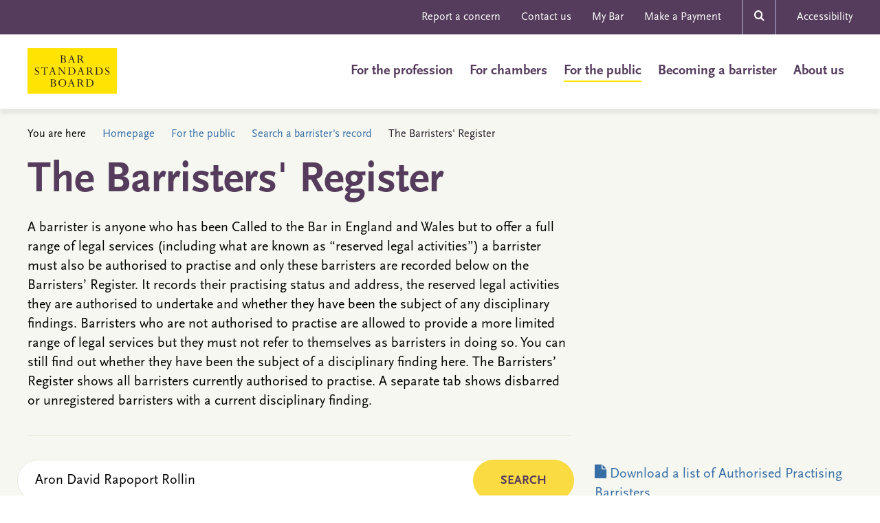

--- FILE ---
content_type: text/html;charset=UTF-8
request_url: https://www.barstandardsboard.org.uk/for-the-public/search-a-barristers-record/the-barristers-register.html?view=practising&search_field=contact&q=Aron%20David%20Rapoport%20Rollin
body_size: 15588
content:
<!DOCTYPE html>
<!--[if lt IE 7]>      <html class="no-js lt-ie10 lt-ie9 lt-ie8 lt-ie7"> <![endif]-->
<!--[if IE 7]>         <html class="no-js lt-ie10 lt-ie9 lt-ie8"> <![endif]-->
<!--[if IE 8]>         <html class="no-js lt-ie10 lt-ie9"> <![endif]-->
<!--[if IE 9]>         <html class="no-js lt-ie10 gt-ie8"> <![endif]-->
<!--[if gt IE 9]><!--> <html class="no-js gt-ie8"> <!--<![endif]-->
	<head>


	
		<script src="https://cc.cdn.civiccomputing.com/9/cookieControl-9.x.min.js"></script>


		<script type="text/javascript" nonce="2cf2cdc7768c5f1c55e6387eac7ac647">
			var config = {
				// Core configuration
				apiKey: 'a84ed344c85efe5501eb5ff90e9317e3fe89e564',
				product: 'PRO_MULTISITE',

				// Controlling use of cookies
				necessaryCookies: ["OGPC","__atuvc","VID","UserMatchHistory","CONSENT","CookieControl","_PRESIDE_LANGUAGE","cf*","_gid","li_sugr","__atuvs","lang","remote_sid","JSESSIONID","DEFAULTLOCALE","rc::c","PRESIDESHOPPINGCARTSESSION","_ga","Recite.Preferences","uid","__cfduid","DSID","lidc","_stid*","YSC","VISITOR_INFO1_LIVE","PSID","_cf*","Recite.Persist","_gat","PRESIDEARTICLEACCESSLIMIT","test_cookie"],
				optionalCookies: [
					

	
		
		{
			name : 'Analytics',
			label: 'Analytics Cookies',
			description: 'Analytical cookies help website owners understand how visitors interact with websites by collecting and reporting information anonymously.',
			cookies: ["_ga*","_ga_*","_gcl*","_gid","_ga","_gat*","_mkto_trk","_utma","collect","GPS","IDE","MR","MR2","mus","PREF"],
			recommendedState: true,
			lawfulBasis: 'consent',
			onAccept: function(){
				// gtag consent API
    gtag('consent', 'update', { 'analytics_storage': 'granted'  });
// gtag consent API END
			},
			onRevoke: function(){
				// gtag consent API
    gtag('consent', 'update', { 'analytics_storage': 'denied'  });
// gtag consent API END
			},
			thirdPartyCookies: [{"name":"Google","optOutLink":"https://tools.google.com/dlpage/gaoptout"}]
		}
		,
	
		
		{
			name : 'Marketing',
			label: 'Marketing Cookies',
			description: 'Marketing cookies are used to track visitors across websites. The intention is to display ads that are relevant and engaging for the individual user and thereby more valuable for publishers and third party advertisers.',
			cookies: ["1P_JAR","__atrfs","__Secure-*","_fbp","_gcl_au","_uetsid","_uetvid","_vwo_uuid_v2","ANID","APISID","bcookie","bscookie","fr","gt","guest_id","HSID","lissc","loc","LOGIN_INFO","metrics_token","MUID","na_id","na_tc","ouid","personalization_id","SAPISID","SID","SIDCC","ssc","SSID","tfw_exp","uvc","xtc","'_stid'","'_stidv'","'_vwo_uuid_v2'"],
			recommendedState: true,
			lawfulBasis: 'consent',
			onAccept: function(){
				// Add shareThis
if (document.body.classList.contains('include-share-widget') ) { 
   var shareThisScriptTag = document.createElement('script');
   shareThisScriptTag.id = 'civic-sharethis-script';
   shareThisScriptTag.async = 'async';
   shareThisScriptTag.src = 'https://platform-api.sharethis.com/js/sharethis.js#property=655359c81740c700191b70db&product=sticky-share-buttons';
   document.body.appendChild(shareThisScriptTag);
}
// End shareThis

// gtag consent API
gtag('consent', 'update', {
      'ad_storage': 'granted',
      'ad_user_data': 'granted',
      'ad_personalization': 'granted'
    });
// gtag consent API END
			},
			onRevoke: function(){
				// remove shareThis
if (document.body.classList.contains('include-share-widget') ) { 
    var shareThisScriptTag = document.getElementById('civic-sharethis-script');
    shareThisScriptTag.remove();

    var shareWidget = document.getElementsByClassName("st-sticky-share-buttons");
    for(var i = 0; i < shareWidget.length; i++)
    {
        if ( !shareWidget[i].classList.contains( 'hide' ) ) 
        {
            shareWidget[i].className += " hide";
        }
    }
}
// End shareThis

// gtag consent API
gtag('consent', 'update', {
      'ad_storage': 'denied',
      'ad_user_data': 'denied',
      'ad_personalization': 'denied'
    });
// gtag consent API END
			},
			thirdPartyCookies: [{"name":"Sharethis","optOutLink":"https://sharethis.com/privacy/"}]
		}
		
	

				],    // Array of objects based on CookieCategory object
				consentCookieExpiry: 90,

				
					statement : {
						  description: ''
						, name: 'Cookie Statement'
						, url: 'https://www.barstandardsboard.org.uk/cookies-statement.html'
						, updated: '29/12/2022'
					},
				

				logConsent: true,
				encodeCookie: true,
				
					sameSiteCookie: true,
					sameSiteValue: "Strict",
					closeOnGlobalChange: true,
				
				subDomains: true,

				// Customizing appearance and behaviour
				initialState: "NOTIFY",
				notifyOnce: false,
				rejectButton: true,
				layout: "SLIDEOUT",
				position: "LEFT",
				theme: "DARK",
				toggleType: "slider",
				closeStyle: "icon",
				
					notifyDismissButton: true,
				
				settingsStyle: "button",
				
					acceptBehaviour: "recommended",
				

				

				text : {
					title: 'This site uses cookies to store information on your computer.'
					
					, acceptRecommended    : 'Accept recommended settings'
					
					
					
					
					
					
					
					
					
					
					
					
					
					
					
					
					
				},

				
				branding : {
					  fontFamily       : 'Arial, sans serif'
					
					
					
					
					
					
					
					, acceptBackground : '#5a447a'
					
						
						
					
					
					, toggleColor      : '#fbdb42'
					, toggleBackground : '#5a447a'
					
					, alertBackground  : '#5a447a'
					
					, buttonIconWidth  : '64px'
					, buttonIconHeight : '64px'
					, removeIcon       : false
					, removeAbout      : true
				},
				

				
					excludedCountries: [],

					
						locale: "undefined" != typeof window ? window.navigator.language : "en",
					
				locales: [
					
				],
				

				accessibility: {
					accessKey: '',
					highlightFocus: false
				}
			};

			CookieControl.load( config );

			var onPageStyle = "";
			
			if ( onPageStyle.length ) {
				var style       = document.createElement('style');
				style.innerHTML = onPageStyle;
				document.head.appendChild( style );
			}
		</script>
	

		




	<title>The Barristers’ Register | Check Authorised Barristers & Disciplinary Records | BSB</title>
<script>
    window.dataLayer = window.dataLayer || [];
    function gtag() {
        dataLayer.push(arguments);
    }
    gtag("consent", "default", {
        ad_personalization: "denied",
        ad_storage: "denied",
        ad_user_data: "denied",
        analytics_storage: "denied",
        functionality_storage: "denied",
        personalization_storage: "denied",
        security_storage: "granted",
        wait_for_update: 500
    });
    gtag("set", "url_passthrough", true);
</script>

<!-- Google Tag Manager -->
<script>(function(w,d,s,l,i){w[l]=w[l]||[];w[l].push({'gtm.start':
new Date().getTime(),event:'gtm.js'});var f=d.getElementsByTagName(s)[0],
j=d.createElement(s),dl=l!='dataLayer'?'&l='+l:'';j.async=true;j.src=
'https://www.googletagmanager.com/gtm.js?id='+i+dl;f.parentNode.insertBefore(j,f);
})(window,document,'script','dataLayer','GTM-PCCS27Z');</script>
<!-- End Google Tag Manager -->

	
		<meta name="description" content="Search the Barristers’ Register to confirm a barrister’s practising status, authorised legal activities, and any disciplinary findings, including details on disbarred or unregistered barristers" />
	

	

	
		<meta name="author" content="The Bar Standards Board" />
	

	

	<meta name="robots" content="index,follow" />

	


	<meta property="og:title" content="The Barristers’ Register | Check Authorised Barristers &amp; Disciplinary Records | BSB" />
	<meta property="og:type"  content="website" />
	<meta property="og:url"   content="https://www.barstandardsboard.org.uk/for-the-public/search-a-barristers-record/the-barristers-register.html?view=practising&amp;search_field=contact&amp;q=Aron%20David%20Rapoport%20Rollin" /> 
	
		<meta property="og:description" content="A barrister is anyone who has been Called to the Bar in England and Wales but to offer a full range of legal services (including what are known as “reserved legal activities”) a barrister must also be authorised to practise and only these barristers are recorded below on the Barristers’ Register. It records their practising status and address, the reserved legal activities they are authorised to undertake and whether they have been the subject of any disciplinary findings. Barristers who are not authorised to practise are allowed to provide a more limited range of legal services but they must not refer to themselves as barristers in doing so.  You can still find out whether they have been the subject of a disciplinary finding here. The Barristers’ Register shows all barristers currently authorised to practise. A separate tab shows disbarred or unregistered barristers with a current disciplinary finding." />
	
	




		<meta charset="utf-8">
		<!--[if IE]> <meta http-equiv="X-UA-Compatible" content="IE=edge,chrome=1"> <![endif]-->
		<meta name="viewport" content="width=device-width, initial-scale=1, shrink-to-fit=no">

		<link rel="shortcut icon" href="/assets/img/favicon/favicon.ico" type="image/x-icon">
		<link rel="stylesheet" href="https://use.typekit.net/ydb1jjm.css">
		<link rel="stylesheet" type="text/css" href="/assets/css/core/_2d9528c6.core.min.css">

		

		<!-- Google Tag Manager -->
		
		<!-- End Google Tag Manager -->
	</head>

	<body class="" data-spy="scroll" data-target="#myScrollspy" data-offset="15">
<!-- Google Tag Manager (noscript) -->
<noscript><iframe src="https://www.googletagmanager.com/ns.html?id=GTM-PCCS27Z"
height="0" width="0" style="display:none;visibility:hidden"></iframe></noscript>
<!-- End Google Tag Manager (noscript) -->
		<div class="page-wrapper">
			


	<div class="menu-overlay"></div>
	<div class="top-head bg-primary hidden-xs hidden-sm">
		<div class="container">
			<nav class="top-nav" role="navigation">
				


	<ul class="list-unstyled">
		
			<li>

<a href="https://www.barstandardsboard.org.uk/for-the-public/reporting-concerns.html" title="Report a concern">Report a concern</a></li>
		
			<li>

<a href="https://www.barstandardsboard.org.uk/contact-us.html" title="Contact us">Contact us</a></li>
		
			<li>

<a href="https://www.mybar.org.uk/login.html" title="My Bar" target="_blank">My Bar</a></li>
		
			<li>

<a href="https://www.barstandardsboard.org.uk/asset/B3CBC808%2DCB66%2D4E04%2DA7BB149B9B8A7F31/" title="Make a Payment">Make a Payment</a></li>
		

		<li class="mod-search">
			<div class="searh-form">
				<form action="https://www.barstandardsboard.org.uk/page-types/site_search/searchSite/">
					<input type="hidden" name="header"  value="1" />
					<input type="text" name="q" placeholder="Search here...">

					<div class="search-close">&times;</div>
					<button class="search-btn" type="submit"><span class="font-icon-search"></span></button>
				</form>
			</div>
			<a href="" class="search-open-btn"><span class="font-icon-search"></span></span></a>
		</li>
		
			<li><a href="#reciteme-launch" class="reciteme">Accessibility</a></li>
		
	</ul>

			</nav>
		</div>
	</div>

	<header id="masthead" class="site-head" >

		<div class="container">

			<div class="visible-xs visible-sm">
				<a class="js-menu-trigger menu-trigger">
					<span class="hamburger">
					</span>
					Menu
				</a>
			</div>

			<div class="site-head-logo"><a href="/"><img src="/assets/img/BSB-logo.svg" alt=""></a></div>
			<div class="main-nav">
				<form action="https://www.barstandardsboard.org.uk/page-types/site_search/searchSite/" class="hidden-md hidden-lg">
					<input type="hidden" name="header"  value="1" />
					<div class="form-search">
						<div class="input-group mb-20">
							<input type="text" name="q" class="form-control" placeholder="Search here..." aria-label="Search here..." aria-describedby="basic-addon2">
							<div class="input-group-append">
								<button type="submit"></button>
							</div>
						</div>
					</div>
				</form>

				<nav class="site-head-nav" role="navigation">
					<ul>
						


	
		

		
		<li class="site-head-nav-dropdown  has-submenu js-subnav-menu">
			<a href="https://www.barstandardsboard.org.uk/for-barristers.html">For the profession</a>
			
				<ul class="site-head-subnav">
					


	
		

		
		<li class="  has-submenu">
			<a href="https://www.barstandardsboard.org.uk/for-barristers/bsb-handbook-and-code-guidance.html">BSB Handbook and Code Guidance</a>
			
				<ul class="">
					


	
		

		
		<li class="  ">
			<a href="https://www.barstandardsboard.org.uk/for-barristers/bsb-handbook-and-code-guidance/the-bsb-handbook.html">The BSB Handbook</a>
			
		</li>
	
		

		
		<li class="  ">
			<a href="https://www.barstandardsboard.org.uk/for-barristers/bsb-handbook-and-code-guidance/code.html">Code Guidance</a>
			
		</li>
	
		

		
		<li class="  ">
			<a href="https://www.barstandardsboard.org.uk/for-barristers/bsb-handbook-and-code-guidance/waivers-and-exemptions-from-rules.html">Waivers and exemptions from rules</a>
			
		</li>
	
		

		
		<li class="  ">
			<a href="https://www.barstandardsboard.org.uk/for-barristers/bsb-handbook-and-code-guidance/swiss-lawyers-and-nils.html">Recognition of Professional Qualifications: Swiss Lawyers, and lawyers from Norway, Iceland and Liechtenstein</a>
			
		</li>
	

				</ul>
			
		</li>
	
		

		
		<li class="  has-submenu">
			<a href="https://www.barstandardsboard.org.uk/for-barristers/compliance-with-your-obligations.html">Compliance with your obligations</a>
			
				<ul class="">
					


	
		

		
		<li class="  ">
			<a href="https://www.barstandardsboard.org.uk/for-barristers/compliance-with-your-obligations/the-core-duties.html">The Core Duties</a>
			
		</li>
	
		

		
		<li class="  ">
			<a href="https://www.barstandardsboard.org.uk/for-barristers/compliance-with-your-obligations/what-do-i-have-to-report-or-tell-to-the-bsb.html">What do I have to report to, or tell, the BSB?</a>
			
		</li>
	
		

		
		<li class="  ">
			<a href="https://www.barstandardsboard.org.uk/for-barristers/compliance-with-your-obligations/professional-indemnity-insurance.html">Professional indemnity insurance</a>
			
		</li>
	
		

		
		<li class="  ">
			<a href="https://www.barstandardsboard.org.uk/for-barristers/compliance-with-your-obligations/anti-money-laundering-counter-terrorist-financing.html">Anti-money laundering & counter-terrorist financing</a>
			
		</li>
	
		

		
		<li class="  ">
			<a href="https://www.barstandardsboard.org.uk/for-barristers/compliance-with-your-obligations/equality-and-diversity-rules.html">Equality and Diversity rules</a>
			
		</li>
	
		

		
		<li class="  ">
			<a href="https://www.barstandardsboard.org.uk/for-barristers/compliance-with-your-obligations/transparency-rules.html">Transparency rules</a>
			
		</li>
	
		

		
		<li class="  ">
			<a href="https://www.barstandardsboard.org.uk/for-barristers/compliance-with-your-obligations/sanctions.html">Sanctions</a>
			
		</li>
	
		

		
		<li class="  ">
			<a href="https://www.barstandardsboard.org.uk/for-barristers/compliance-with-your-obligations/certificates-of-good-standing.html">Certificates of Good Standing</a>
			
		</li>
	
		

		
		<li class="  ">
			<a href="https://www.barstandardsboard.org.uk/for-barristers/compliance-with-your-obligations/digital-comparison-tool-dct-market-study.html">Digital comparison tool (DCT) market study</a>
			
		</li>
	

				</ul>
			
		</li>
	
		

		
		<li class="  has-submenu">
			<a href="https://www.barstandardsboard.org.uk/for-barristers/resources-for-the-bar.html">Our resources for the Bar</a>
			
				<ul class="">
					


	
		

		
		<li class="  ">
			<a href="https://www.barstandardsboard.org.uk/for-barristers/resources-for-the-bar/resources-for-practising-in-the-coroners-courts.html">Resources for barristers practising in the Coroners' Courts</a>
			
		</li>
	
		

		
		<li class="  ">
			<a href="https://www.barstandardsboard.org.uk/for-barristers/resources-for-the-bar/youthproceedings.html">Resources for barristers practising in youth proceedings</a>
			
		</li>
	

				</ul>
			
		</li>
	
		

		
		<li class="  ">
			<a href="https://www.barstandardsboard.org.uk/for-barristers/authorisation-to-practise.html">Authorisation to Practise (ATP)</a>
			
		</li>
	
		

		
		<li class="  has-submenu">
			<a href="https://www.barstandardsboard.org.uk/for-barristers/cpd.html">CPD - Continuing Professional Development</a>
			
				<ul class="">
					


	
		

		
		<li class="  ">
			<a href="https://www.barstandardsboard.org.uk/for-barristers/cpd/cpd-templates-and-examples.html">CPD Templates and Examples</a>
			
		</li>
	
		

		
		<li class="  ">
			<a href="https://www.barstandardsboard.org.uk/for-barristers/cpd/cpd-case-studies.html">CPD Good Practice Case Studies</a>
			
		</li>
	
		

		
		<li class="  ">
			<a href="https://www.barstandardsboard.org.uk/for-barristers/cpd/cpd-spot-checks.html">CPD Spot Checks</a>
			
		</li>
	
		

		
		<li class="  ">
			<a href="https://www.barstandardsboard.org.uk/for-barristers/cpd/cpd-extensions-and-waivers.html">CPD Extensions, Exemptions, and Waivers</a>
			
		</li>
	
		

		
		<li class="  ">
			<a href="https://www.barstandardsboard.org.uk/for-barristers/cpd/cpd-and-extended-leave.html">CPD and Extended Leave</a>
			
		</li>
	
		

		
		<li class="  ">
			<a href="https://www.barstandardsboard.org.uk/for-barristers/cpd/cpd-supervision-and-enforcement.html">CPD Supervision and Enforcement</a>
			
		</li>
	
		

		
		<li class="  ">
			<a href="https://www.barstandardsboard.org.uk/for-barristers/cpd/guidance-for-chambers-and-employers.html">CPD Guidance for Chambers and Employers</a>
			
		</li>
	
		

		
		<li class="  ">
			<a href="https://www.barstandardsboard.org.uk/for-barristers/cpd/cpd-resources-survey.html">CPD Resources Survey</a>
			
		</li>
	

				</ul>
			
		</li>
	
		

		
		<li class="  has-submenu">
			<a href="https://www.barstandardsboard.org.uk/for-barristers/qualified-person-requirements.html">Qualified Person requirements</a>
			
				<ul class="">
					


	
		

		
		<li class="  ">
			<a href="https://www.barstandardsboard.org.uk/for-barristers/qualified-person-requirements/qualified-person-requirements-guidance.html">Qualified Person requirements: Guidance and applications</a>
			
		</li>
	

				</ul>
			
		</li>
	
		

		
		<li class="  has-submenu">
			<a href="https://www.barstandardsboard.org.uk/for-barristers/conducting-litigation.html">Conducting litigation</a>
			
				<ul class="">
					


	
		

		
		<li class="  ">
			<a href="https://www.barstandardsboard.org.uk/for-barristers/conducting-litigation/conducting-litigation-guidance-and-applications.html">Conducting litigation: Guidance and applications</a>
			
		</li>
	

				</ul>
			
		</li>
	
		

		
		<li class="  has-submenu">
			<a href="https://www.barstandardsboard.org.uk/for-barristers/public-and-licensed-access.html">Public & Licensed Access schemes</a>
			
				<ul class="">
					


	
		

		
		<li class="  ">
			<a href="https://www.barstandardsboard.org.uk/for-barristers/public-and-licensed-access/public-access-training-and-guidance.html">Public Access training and guidance</a>
			
		</li>
	
		

		
		<li class="  ">
			<a href="https://www.barstandardsboard.org.uk/for-barristers/public-and-licensed-access/public-access-exemption-guidance-and-applications.html">Public Access exemption guidance and applications</a>
			
		</li>
	
		

		
		<li class="  ">
			<a href="https://www.barstandardsboard.org.uk/for-barristers/public-and-licensed-access/licensed-access-recognition-regulations.html">Licensed Access Recognition Regulations</a>
			
		</li>
	
		

		
		<li class="  ">
			<a href="https://www.barstandardsboard.org.uk/for-barristers/public-and-licensed-access/licensed-access-guidance-and-applications.html">Licensed Access guidance and applications</a>
			
		</li>
	

				</ul>
			
		</li>
	
		

		
		<li class="  has-submenu">
			<a href="https://www.barstandardsboard.org.uk/for-barristers/bsb-entities.html">BSB entities</a>
			
				<ul class="">
					


	
		

		
		<li class="  ">
			<a href="https://www.barstandardsboard.org.uk/for-barristers/bsb-entities/what-bsb-entities-can-and-cannot-do.html">What BSB entities can and cannot do</a>
			
		</li>
	
		

		
		<li class="  ">
			<a href="https://www.barstandardsboard.org.uk/for-barristers/bsb-entities/how-to-apply-and-the-entity-application-process.html">How to apply and the BSB entity application process</a>
			
		</li>
	
		

		
		<li class="  ">
			<a href="https://www.barstandardsboard.org.uk/for-barristers/bsb-entities/insurance-for-bsb-entities.html">Insurance for BSB entities</a>
			
		</li>
	
		

		
		<li class="  ">
			<a href="https://www.barstandardsboard.org.uk/for-barristers/bsb-entities/fees-and-charges-for-bsb-entities.html">Fees and charges for BSB entities</a>
			
		</li>
	
		

		
		<li class="  ">
			<a href="https://www.barstandardsboard.org.uk/for-barristers/bsb-entities/after-an-authorisation-decision-has-been-made.html">After an entity authorisation decision has been made</a>
			
		</li>
	
		

		
		<li class="  ">
			<a href="https://www.barstandardsboard.org.uk/for-barristers/bsb-entities/bsb-entities-glossary-of-terms.html">BSB entities: Glossary of terms</a>
			
		</li>
	
		

		
		<li class="  ">
			<a href="https://www.barstandardsboard.org.uk/for-barristers/bsb-entities/entity-regulation-policy-statement.html">Entity Regulation Policy Statement</a>
			
		</li>
	

				</ul>
			
		</li>
	
		

		
		<li class="  has-submenu">
			<a href="https://www.barstandardsboard.org.uk/for-barristers/supervision.html">Supervision</a>
			
				<ul class="">
					


	
		

		
		<li class="  ">
			<a href="https://www.barstandardsboard.org.uk/for-barristers/supervision/supervision-strategy.html">Supervision Strategy and Framework</a>
			
		</li>
	
		

		
		<li class="  ">
			<a href="https://www.barstandardsboard.org.uk/for-barristers/supervision/regulatory-return-2020.html">Regulatory Return 2020</a>
			
		</li>
	

				</ul>
			
		</li>
	
		

		
		<li class="  ">
			<a href="https://www.barstandardsboard.org.uk/for-barristers/reporting-serious-misconduct.html">Reporting serious misconduct</a>
			
		</li>
	
		

		
		<li class="  ">
			<a href="https://www.barstandardsboard.org.uk/for-barristers/what-we-do-if-we-investigate-a-concern-about-you.html">What we do if we investigate a concern reported about you</a>
			
		</li>
	
		

		
		<li class="  has-submenu">
			<a href="https://www.barstandardsboard.org.uk/for-barristers/regulatory-updates.html">Our monthly Regulatory Updates</a>
			
				<ul class="">
					


	
		

		
		<li class="  ">
			<a href="https://www.barstandardsboard.org.uk/for-barristers/regulatory-updates/subscribe-to-regulatory-update.html">Subscribe to Regulatory Update</a>
			
		</li>
	

				</ul>
			
		</li>
	
		

		
		<li class="  ">
			<a href="https://www.barstandardsboard.org.uk/for-barristers/the-bsb-and-its-approach-to-data-and-regulation.html">The BSB and its approach to data</a>
			
		</li>
	
		

		
		<li class="  ">
			<a href="https://www.barstandardsboard.org.uk/for-barristers/bullying-and-harassment.html">Bullying and Harassment</a>
			
		</li>
	

				</ul>
			
		</li>
	
		

		
		<li class="site-head-nav-dropdown  has-submenu js-subnav-menu">
			<a href="https://www.barstandardsboard.org.uk/for-chambers.html">For chambers</a>
			
				<ul class="site-head-subnav">
					


	
		

		
		<li class="  ">
			<a href="https://www.barstandardsboard.org.uk/for-chambers/resources-for-chambers.html">Regulatory expectations of chambers</a>
			
		</li>
	

				</ul>
			
		</li>
	
		

		
		<li class="site-head-nav-dropdown is-active has-submenu js-subnav-menu">
			<a href="https://www.barstandardsboard.org.uk/for-the-public.html">For the public</a>
			
				<ul class="site-head-subnav">
					


	
		

		
		<li class="  ">
			<a href="https://www.barstandardsboard.org.uk/for-the-public/about-barristers.html">About barristers</a>
			
		</li>
	
		

		
		<li class="  has-submenu">
			<a href="https://www.barstandardsboard.org.uk/for-the-public/finding-and-using-a-barrister.html">Finding a barrister</a>
			
				<ul class="">
					


	
		

		
		<li class="  ">
			<a href="https://www.barstandardsboard.org.uk/for-the-public/finding-and-using-a-barrister/when-you-might-need-a-barrister.html">When you might need a barrister</a>
			
		</li>
	
		

		
		<li class="  ">
			<a href="https://www.barstandardsboard.org.uk/for-the-public/finding-and-using-a-barrister/how-to-choose-and-find-a-barrister.html">Choosing and finding a barrister</a>
			
		</li>
	
		

		
		<li class="  ">
			<a href="https://www.barstandardsboard.org.uk/for-the-public/finding-and-using-a-barrister/how-to-instruct-a-barrister.html">How to instruct a barrister</a>
			
		</li>
	
		

		
		<li class="  ">
			<a href="https://www.barstandardsboard.org.uk/for-the-public/finding-and-using-a-barrister/what-to-expect.html">What to expect from your barrister</a>
			
		</li>
	
		

		
		<li class="  ">
			<a href="https://www.barstandardsboard.org.uk/for-the-public/finding-and-using-a-barrister/barristers-fees.html">Barristers and their fees </a>
			
		</li>
	
		

		
		<li class="  ">
			<a href="https://www.barstandardsboard.org.uk/for-the-public/finding-and-using-a-barrister/if-something-goes-wrong.html">If something goes wrong</a>
			
		</li>
	
		

		
		<li class="  ">
			<a href="https://www.barstandardsboard.org.uk/for-the-public/finding-and-using-a-barrister/leaving-feedback-about-barristers-services.html">Leaving feedback about barristers' services</a>
			
		</li>
	

				</ul>
			
		</li>
	
		

		
		<li class=" is-active has-submenu">
			<a href="https://www.barstandardsboard.org.uk/for-the-public/search-a-barristers-record.html">Search a barrister's record</a>
			
				<ul class="">
					


	
		

		
		<li class=" is-active ">
			<a href="https://www.barstandardsboard.org.uk/for-the-public/search-a-barristers-record/the-barristers-register.html">The Barristers' Register</a>
			
		</li>
	
		

		
		<li class="  ">
			<a href="https://www.barstandardsboard.org.uk/for-the-public/search-a-barristers-record/the-entities-register.html">Register of BSB entities</a>
			
		</li>
	
		

		
		<li class="  ">
			<a href="https://www.barstandardsboard.org.uk/for-the-public/search-a-barristers-record/past-disciplinary-findings.html">Past disciplinary findings</a>
			
		</li>
	
		

		
		<li class="  ">
			<a href="https://www.barstandardsboard.org.uk/for-the-public/search-a-barristers-record/interim-suspended-barristers.html">Barristers with interim suspensions or interim conditions</a>
			
		</li>
	
		

		
		<li class="  ">
			<a href="https://www.barstandardsboard.org.uk/for-the-public/search-a-barristers-record/disqualified-persons.html">Disqualified persons</a>
			
		</li>
	

				</ul>
			
		</li>
	
		

		
		<li class="  ">
			<a href="https://www.barstandardsboard.org.uk/for-the-public/info-for-people-representing-themselves-in-court.html">Representing yourself in court </a>
			
		</li>
	
		

		
		<li class="  ">
			<a href="https://www.barstandardsboard.org.uk/for-the-public/list-of-licences-for-instructing-barristers.html">List of licences for instructing barristers</a>
			
		</li>
	
		

		
		<li class="  has-submenu">
			<a href="https://www.barstandardsboard.org.uk/for-the-public/reporting-concerns.html">Reporting concerns about barristers</a>
			
				<ul class="">
					


	
		

		
		<li class="  ">
			<a href="https://www.barstandardsboard.org.uk/for-the-public/reporting-concerns/unhappy-with-the-outcome-of-your-report.html">Unhappy with the outcome of your report?</a>
			
		</li>
	
		

		
		<li class="  ">
			<a href="https://www.barstandardsboard.org.uk/for-the-public/reporting-concerns/our-independent-reviewer.html">Our Independent Reviewers</a>
			
		</li>
	
		

		
		<li class="  ">
			<a href="https://www.barstandardsboard.org.uk/for-the-public/reporting-concerns/anti-money-laundering-hotline.html">Contacting us with a concern about Money Laundering</a>
			
		</li>
	

				</ul>
			
		</li>
	
		

		
		<li class="  ">
			<a href="https://www.barstandardsboard.org.uk/for-the-public/subscribe-to-receive-consumer-news.html">Subscribe to receive Consumer News</a>
			
		</li>
	

				</ul>
			
		</li>
	
		

		
		<li class="site-head-nav-dropdown  has-submenu js-subnav-menu">
			<a href="https://www.barstandardsboard.org.uk/training-qualification.html">Becoming a barrister</a>
			
				<ul class="site-head-subnav">
					


	
		

		
		<li class="  has-submenu">
			<a href="https://www.barstandardsboard.org.uk/training-qualification/becoming-a-barrister.html">Becoming a barrister: an overview</a>
			
				<ul class="">
					


	
		

		
		<li class="  ">
			<a href="https://www.barstandardsboard.org.uk/training-qualification/becoming-a-barrister/bar-training-who-does-what.html">Bar training: who does what</a>
			
		</li>
	
		

		
		<li class="  ">
			<a href="https://www.barstandardsboard.org.uk/training-qualification/becoming-a-barrister/academic-component.html">Academic component of Bar training</a>
			
		</li>
	
		

		
		<li class="  ">
			<a href="https://www.barstandardsboard.org.uk/training-qualification/becoming-a-barrister/joining-an-inn.html">Joining an Inn</a>
			
		</li>
	
		

		
		<li class="  ">
			<a href="https://www.barstandardsboard.org.uk/training-qualification/becoming-a-barrister/vocational-component.html">Vocational component of Bar training</a>
			
		</li>
	
		

		
		<li class="  ">
			<a href="https://www.barstandardsboard.org.uk/training-qualification/becoming-a-barrister/pupillage-component.html">Pupillage / work-based learning component of Bar training</a>
			
		</li>
	
		

		
		<li class="  ">
			<a href="https://www.barstandardsboard.org.uk/training-qualification/becoming-a-barrister/transitional-arrangements.html">Transitional arrangements: BPTC students</a>
			
		</li>
	
		

		
		<li class="  ">
			<a href="https://www.barstandardsboard.org.uk/training-qualification/becoming-a-barrister/transferring-lawyers.html">Transferring lawyers</a>
			
		</li>
	

				</ul>
			
		</li>
	
		

		
		<li class="  ">
			<a href="https://www.barstandardsboard.org.uk/training-qualification/the-professional-statement.html">The Professional Statement</a>
			
		</li>
	
		

		
		<li class="  has-submenu">
			<a href="https://www.barstandardsboard.org.uk/training-qualification/curriculum-and-assessment-strategy.html">Curriculum and Assessment Strategy</a>
			
				<ul class="">
					


	
		

		
		<li class="  ">
			<a href="https://www.barstandardsboard.org.uk/training-qualification/curriculum-and-assessment-strategy/advocacy-course-provider-applications.html">Advocacy course provider applications</a>
			
		</li>
	

				</ul>
			
		</li>
	
		

		
		<li class="  ">
			<a href="https://www.barstandardsboard.org.uk/training-qualification/the-authorisation-framework.html">Authorisation Framework</a>
			
		</li>
	
		

		
		<li class="  ">
			<a href="https://www.barstandardsboard.org.uk/training-qualification/bar-qualification-manual-new.html">The Bar Qualification Manual</a>
			
		</li>
	
		

		
		<li class="  has-submenu">
			<a href="https://www.barstandardsboard.org.uk/training-qualification/information-for-aetos.html">Our information for vocational Bar training providers (AETOs)</a>
			
				<ul class="">
					


	
		

		
		<li class="  ">
			<a href="https://www.barstandardsboard.org.uk/training-qualification/information-for-aetos/guidance-for-orgs-providing-vocational-training.html">Guidance for organisations intending to provide vocational Bar training </a>
			
		</li>
	
		

		
		<li class="  ">
			<a href="https://www.barstandardsboard.org.uk/training-qualification/information-for-aetos/mybar-guidance-for-vbt-providers-and-students.html">MyBar guidance for vocational Bar training providers and students</a>
			
		</li>
	

				</ul>
			
		</li>
	
		

		
		<li class="  has-submenu">
			<a href="https://www.barstandardsboard.org.uk/training-qualification/our-information-for-pupillage-providers-aetos.html">Our information for pupillage providers (AETOs)</a>
			
				<ul class="">
					


	
		

		
		<li class="  ">
			<a href="https://www.barstandardsboard.org.uk/training-qualification/our-information-for-pupillage-providers-aetos/guidance-for-orgs-providing-wbl-training.html">Guidance for organisations intending to provide work-based learning Bar training (pupillage)</a>
			
		</li>
	
		

		
		<li class="  ">
			<a href="https://www.barstandardsboard.org.uk/training-qualification/our-information-for-pupillage-providers-aetos/employed-bar-pupillage-provider-guidance.html">Employed Bar pupillage provider guidance</a>
			
		</li>
	
		

		
		<li class="  ">
			<a href="https://www.barstandardsboard.org.uk/training-qualification/our-information-for-pupillage-providers-aetos/aeto-transition-for-existing-pupillage-providers.html">AETO transition for existing pupillage providers</a>
			
		</li>
	

				</ul>
			
		</li>
	
		

		
		<li class="  ">
			<a href="https://www.barstandardsboard.org.uk/training-qualification/upcoming-changes-to-pupillage-courses.html">Upcoming changes to pupillage courses</a>
			
		</li>
	
		

		
		<li class="  ">
			<a href="https://www.barstandardsboard.org.uk/training-qualification/barrister-apprenticeships.html">Barrister apprenticeships</a>
			
		</li>
	
		

		
		<li class="  ">
			<a href="https://www.barstandardsboard.org.uk/training-qualification/barrister-training-waivers-and-exemptions.html">Barrister training: waivers & exemptions</a>
			
		</li>
	
		

		
		<li class="  ">
			<a href="https://www.barstandardsboard.org.uk/training-qualification/contacting-the-authorisations-team.html">Contacting the Authorisations Team</a>
			
		</li>
	

				</ul>
			
		</li>
	
		

		
		<li class="site-head-nav-dropdown  has-submenu js-subnav-menu">
			<a href="https://www.barstandardsboard.org.uk/about-us.html">About us</a>
			
				<ul class="site-head-subnav">
					


	
		

		
		<li class="  has-submenu">
			<a href="https://www.barstandardsboard.org.uk/about-us/what-we-do.html">The work we do</a>
			
				<ul class="">
					


	
		

		
		<li class="  ">
			<a href="https://www.barstandardsboard.org.uk/about-us/what-we-do/education-and-training.html">The education and training of barristers</a>
			
		</li>
	
		

		
		<li class="  ">
			<a href="https://www.barstandardsboard.org.uk/about-us/what-we-do/standards-of-conduct.html">Maintaining standards of barristers' conduct</a>
			
		</li>
	
		

		
		<li class="  ">
			<a href="https://www.barstandardsboard.org.uk/about-us/what-we-do/authorising-organisations.html">Authorising organisations</a>
			
		</li>
	
		

		
		<li class="  ">
			<a href="https://www.barstandardsboard.org.uk/about-us/what-we-do/assuring-the-competence-of-barristers.html">Assuring the competence of barristers</a>
			
		</li>
	
		

		
		<li class="  ">
			<a href="https://www.barstandardsboard.org.uk/about-us/what-we-do/considering-reported-concerns-about-barristers.html">Considering reported concerns about barristers</a>
			
		</li>
	
		

		
		<li class="  ">
			<a href="https://www.barstandardsboard.org.uk/about-us/what-we-do/taking-enforcement-action.html">Taking enforcement action</a>
			
		</li>
	

				</ul>
			
		</li>
	
		

		
		<li class="  ">
			<a href="https://www.barstandardsboard.org.uk/about-us/who-we-regulate.html">Who we regulate</a>
			
		</li>
	
		

		
		<li class="  has-submenu">
			<a href="https://www.barstandardsboard.org.uk/about-us/how-we-regulate.html">How we regulate</a>
			
				<ul class="">
					


	
		

		
		<li class="  ">
			<a href="https://www.barstandardsboard.org.uk/about-us/how-we-regulate/our-governance.html">Our governance</a>
			
		</li>
	
		

		
		<li class="  ">
			<a href="https://www.barstandardsboard.org.uk/about-us/how-we-regulate/our-organisational-values.html">Our organisational values</a>
			
		</li>
	
		

		
		<li class="  ">
			<a href="https://www.barstandardsboard.org.uk/about-us/how-we-regulate/our-risk-based-approach.html">A risk-based approach</a>
			
		</li>
	
		

		
		<li class="  ">
			<a href="https://www.barstandardsboard.org.uk/about-us/how-we-regulate/our-strategic-plan-for-2022-25.html">Strategic Plan for 2022-2025</a>
			
		</li>
	
		

		
		<li class="  ">
			<a href="https://www.barstandardsboard.org.uk/about-us/how-we-regulate/our-business-plan.html">Our Business Plan for 2025-26</a>
			
		</li>
	
		

		
		<li class="  ">
			<a href="https://www.barstandardsboard.org.uk/about-us/how-we-regulate/the-decisions-we-take.html">The decisions we take</a>
			
		</li>
	
		

		
		<li class="  ">
			<a href="https://www.barstandardsboard.org.uk/about-us/how-we-regulate/data-and-intelligence-strategy-2024-2027.html">Data and Intelligence Strategy 2024-2027</a>
			
		</li>
	
		

		
		<li class="  ">
			<a href="https://www.barstandardsboard.org.uk/about-us/how-we-regulate/our-strategic-approach-into-the-2030s.html">Our Strategic Approach into the 2030s</a>
			
		</li>
	

				</ul>
			
		</li>
	
		

		
		<li class="  has-submenu">
			<a href="https://www.barstandardsboard.org.uk/about-us/equality-and-diversity.html">Equality and diversity</a>
			
				<ul class="">
					


	
		

		
		<li class="  ">
			<a href="https://www.barstandardsboard.org.uk/about-us/equality-and-diversity/our-equality-and-diversity-objectives-and-strategy.html">Our Equality and Diversity objectives and Strategy</a>
			
		</li>
	
		

		
		<li class="  ">
			<a href="https://www.barstandardsboard.org.uk/about-us/equality-and-diversity/our-approach-to-reasonable-adjustments.html">Our approach to reasonable adjustments</a>
			
		</li>
	
		

		
		<li class="  ">
			<a href="https://www.barstandardsboard.org.uk/about-us/equality-and-diversity/race-equality-taskforce.html">Race Equality Taskforce </a>
			
		</li>
	
		

		
		<li class="  ">
			<a href="https://www.barstandardsboard.org.uk/about-us/equality-and-diversity/anti-racist-statement.html">Anti-racist statement</a>
			
		</li>
	
		

		
		<li class="  ">
			<a href="https://www.barstandardsboard.org.uk/about-us/equality-and-diversity/board-and-staff-diversity-report.html">Board and staff diversity reports</a>
			
		</li>
	
		

		
		<li class="  ">
			<a href="https://www.barstandardsboard.org.uk/about-us/equality-and-diversity/religion-and-belief-taskforce.html">Religion and Belief Taskforce </a>
			
		</li>
	
		

		
		<li class="  ">
			<a href="https://www.barstandardsboard.org.uk/about-us/equality-and-diversity/disability-taskforce.html">Disability Taskforce </a>
			
		</li>
	
		

		
		<li class="  ">
			<a href="https://www.barstandardsboard.org.uk/about-us/equality-and-diversity/international-women-s-day-2023.html">International Women's Day 2023</a>
			
		</li>
	
		

		
		<li class="  ">
			<a href="https://www.barstandardsboard.org.uk/about-us/equality-and-diversity/international-women-s-day-2024.html">International Women's Day 2024</a>
			
		</li>
	
		

		
		<li class="  ">
			<a href="https://www.barstandardsboard.org.uk/about-us/equality-and-diversity/anti-racist-strategy-2024-2027-for-bsb-people.html">Anti-Racist Strategy 2024-2027 for BSB people</a>
			
		</li>
	

				</ul>
			
		</li>
	
		

		
		<li class="  ">
			<a href="https://www.barstandardsboard.org.uk/about-us/working-with-others.html">Working with others</a>
			
		</li>
	
		

		
		<li class="  has-submenu">
			<a href="https://www.barstandardsboard.org.uk/about-us/working-for-us.html">Working for the BSB</a>
			
				<ul class="">
					


	
		

		
		<li class="  ">
			<a href="https://www.barstandardsboard.org.uk/about-us/working-for-us/current-vacancies.html">Current vacancies</a>
			
		</li>
	

				</ul>
			
		</li>
	
		

		
		<li class="  has-submenu">
			<a href="https://www.barstandardsboard.org.uk/about-us/news-publications.html">News & publications</a>
			
				<ul class="">
					


	
		

		
		<li class="  ">
			<a href="https://www.barstandardsboard.org.uk/about-us/news-publications/press-releases.html">Press releases, news, and speeches</a>
			
		</li>
	
		

		
		<li class="  ">
			<a href="https://www.barstandardsboard.org.uk/about-us/news-publications/blogs.html">Blogs</a>
			
		</li>
	
		

		
		<li class="  ">
			<a href="https://www.barstandardsboard.org.uk/about-us/news-publications/consultations.html">Consultations  & responses</a>
			
		</li>
	
		

		
		<li class="  ">
			<a href="https://www.barstandardsboard.org.uk/about-us/news-publications/publications.html">Our publications</a>
			
		</li>
	
		

		
		<li class="  ">
			<a href="https://www.barstandardsboard.org.uk/about-us/news-publications/resource-library.html">Our Resource Library</a>
			
		</li>
	
		

		
		<li class="  ">
			<a href="https://www.barstandardsboard.org.uk/about-us/news-publications/our-events.html">Attend one of our events</a>
			
		</li>
	
		

		
		<li class="  ">
			<a href="https://www.barstandardsboard.org.uk/about-us/news-publications/contact-our-press-office.html">Contact our Press Office</a>
			
		</li>
	

				</ul>
			
		</li>
	
		

		
		<li class="  has-submenu">
			<a href="https://www.barstandardsboard.org.uk/about-us/data-and-research.html">Data and Research</a>
			
				<ul class="">
					


	
		

		
		<li class="  ">
			<a href="https://www.barstandardsboard.org.uk/about-us/data-and-research/research-and-analysis.html">Research and Analysis</a>
			
		</li>
	
		

		
		<li class="  ">
			<a href="https://www.barstandardsboard.org.uk/about-us/data-and-research/statistics-about-the-bar.html">Statistics about the Bar</a>
			
		</li>
	

				</ul>
			
		</li>
	

				</ul>
			
		</li>
	

						<li class="site-head-nav-dropdown more-menu has-submenu js-subnav-menu"><a href="#">More...<span class="font-icon-keyboard_arrow_down"></span></a>
							<ul class="site-head-subnav"></ul>
						</li>
					</ul>
				</nav>

				<nav class="top-nav hidden-md hidden-lg" role="navigation">
					


	<ul class="list-unstyled">
		
			<li>

<a href="https://www.barstandardsboard.org.uk/for-the-public/reporting-concerns.html" title="Report a concern">Report a concern</a></li>
		
			<li>

<a href="https://www.barstandardsboard.org.uk/contact-us.html" title="Contact us">Contact us</a></li>
		
			<li>

<a href="https://www.mybar.org.uk/login.html" title="My Bar" target="_blank">My Bar</a></li>
		
			<li>

<a href="https://www.barstandardsboard.org.uk/asset/B3CBC808%2DCB66%2D4E04%2DA7BB149B9B8A7F31/" title="Make a Payment">Make a Payment</a></li>
		

		<li class="mod-search">
			<div class="searh-form">
				<form action="https://www.barstandardsboard.org.uk/page-types/site_search/searchSite/">
					<input type="hidden" name="header"  value="1" />
					<input type="text" name="q" placeholder="Search here...">

					<div class="search-close">&times;</div>
					<button class="search-btn" type="submit"><span class="font-icon-search"></span></button>
				</form>
			</div>
			<a href="" class="search-open-btn"><span class="font-icon-search"></span></span></a>
		</li>
		
			<li><a href="#reciteme-launch" class="reciteme">Accessibility</a></li>
		
	</ul>

				</nav>
			</div>

		</div>

	</header>


			<div class="main-wrapper">

				

				
	
	
	
	
	

	


	
	
	
	
	

	


	
	
	
	
	

	


	
	
	
	
	

	


	
	
	
	
	

	


	
	
	
	
	

	





	<div class="contents" >
		
	<nav class="breadcrumb-container" aria-label="breadcrumb">
		<div class="container">
			<ol class="breadcrumb small">
				<li class="first">You are here</li>
				

	
		

		<li><a href="https://www.barstandardsboard.org.uk/">Homepage</a></li>
	
		

		<li><a href="https://www.barstandardsboard.org.uk/for-the-public.html">For the public</a></li>
	
		

		<li><a href="https://www.barstandardsboard.org.uk/for-the-public/search-a-barristers-record.html">Search a barrister's record</a></li>
	
		

		<li class="active" aria-current="page">The Barristers' Register</li>
	

			</ol>
		</div>
	</nav>


		<div class="site-banner bg-grey-light mod-small" role="banner">

			<div class="container">
				<div class="row ">
					<div class="col-md-7 col-lg-8 ">
						<div class="site-banner-container">
							<div class="site-banner-detail">
								<h1>The Barristers' Register</h1>
								
	

	

	

	

								<p>A barrister is anyone who has been Called to the Bar in England and Wales but to offer a full range of legal services (including what are known as “reserved legal activities”) a barrister must also be authorised to practise and only these barristers are recorded below on the Barristers’ Register. It records their practising status and address, the reserved legal activities they are authorised to undertake and whether they have been the subject of any disciplinary findings. Barristers who are not authorised to practise are allowed to provide a more limited range of legal services but they must not refer to themselves as barristers in doing so.  You can still find out whether they have been the subject of a disciplinary finding here. The Barristers’ Register shows all barristers currently authorised to practise. A separate tab shows disbarred or unregistered barristers with a current disciplinary finding.</p>
								<hr>
							</div>
						</div>

					</div>
					<div class="row d-flex d-md-block align-items-center">
						<div class="col-md-7 col-lg-8">
							<form method="GET" action="https://www.barstandardsboard.org.uk/page-types/barrister_register_listing/searchBarriterRegister/">
								
								<div class="form-search">
									<div class="input-group mb-20">
										<input name="view"         value="practising"                type="hidden">
										<input name="search_field" value="contact" type="hidden" id="input_search_field">
										<input type="text" class="form-control" placeholder="Search here..." aria-label="Search here..." name="q" value="Aron David Rapoport Rollin" >
										<div class="input-group-append">
											<button type="submit"></button>
										</div>
									</div>
								</div>
							</form>
						</div>
						
							<div class="col-md-5 col-lg-4">
								<div class="side-filter">
									<ul class="list-unstyled d-flex align-items-center justify-content-between p-0 align-items-center">
										<li><a href="https://www.barstandardsboard.org.uk/asset/55AEDEAE%2D4A33%2D4D31%2DB673038F6FBB473C/" download><span class="font-icon-file"></span> Download a list of Authorised Practising Barristers</a></li>
										<li class="hidden-lg hidden-md"><a class="js-filter-btn" href="#widget-filter"><span class="font-icon-filter"></span> Filter</a></li>
									</ul>
								</div>
							</div>
						
					</div>

					<div class="row col-xs-12">
						<div class="d-flex align-items-center filter-tags small mb-20">
							<p class="mr-20 mb-10">Search register using:</p>
							<div class="form-group mb-0">
								<div class="form-field form-inline">
									<div class="radio">
										<input type="radio" id="rad-search-field-name" name="search_field" value="contact" checked>
										<label for="rad-search-field-name">Name</label>
									</div>
									<div class="radio">
										<input type="radio" id="rad-search-field-organisation" name="search_field" value="organisation" >
										<label for="rad-search-field-organisation">Organisation </label>
									</div>
								</div>
							</div>
						</div>
					</div>

					
						<div class="row col-md-12">
							


	

						</div>
					
				</div>
			</div>

		</div>

		<div class="main-content">
			
				<div class="container">
					<div class="row">
						<div class="col-xs-12 col-md-8 col-lg-8">
							<div class="sorting-container border-bottom d-flex justify-content-between align-items-center d-sm-block">
								<div class="tab-container-left">
									<ul class="list-unstyled mb-10 list-inline pl-0 list-tabs">
										<li class="active">
											<a href="https://www.barstandardsboard.org.uk/for-the-public/search-a-barristers-record/the-barristers-register.html?q=Aron David Rapoport Rollin&search_field=contact&csrfToken=" role="tab" class="text-primary">Practising <span class="hidden-xxs">Barristers</span> (821)</a>
										</li>
										<li >
											<a href="https://www.barstandardsboard.org.uk/for-the-public/search-a-barristers-record/the-barristers-register.html?view=unregistered&q=Aron David Rapoport Rollin&search_field=contact&csrfToken=" role="tab" class="text-primary">Sanctioned non-practising Barristers (11)
												
													<span data-toggle="tooltip" title="This category displays barristers who have been disbarred due to a disciplinary finding or whom have another type of disciplinary finding against them.  " data-placement="right"><span class="font-icon-form-tooltip"></span></span>
												
											</a>
										</li>
									</ul>
								</div>
								<div class="sorting-container-right small">
									<p>Displaying 832 results</p>
								</div>
							</div>
						</div>
						<div class="col-xs-12 col-md-8 col-lg-8 entry">

							<div class="tab-content py-20">
								<div role="tabpanel" class="tab-pane active" id="practising-barrister">
									
										<div class="resource borde-top mb-30" id="practising-barrister-container">
											
												

	
		


	<div class="resource-item py-20 border-bottom">
		<div class="media align-items-center">
			<div class="media-body">

				<div class="d-flex d-sm-block justify-content-between">
					<h3><a href="https://www.barstandardsboard.org.uk/barristers-register/26D4734F452F3A28400C900B20563E3D.html">Mr Aron David Rapoport Rollin</a></h3>
					<div class="category mb-20">
						
							<a class="label text-green border border-green">Practising</a>
						
					</div>
				</div>
				
					
						<div class="dl mb-10">
							<div class="pair">
								<div class="dd">
									There is no address available
								</div>
							</div>
						</div>
					
				

			</div>
		</div>
	</div>

	
		


	<div class="resource-item py-20 border-bottom">
		<div class="media align-items-center">
			<div class="media-body">

				<div class="d-flex d-sm-block justify-content-between">
					<h3><a href="https://www.barstandardsboard.org.uk/barristers-register/839652FE3497F66B55CE98A0A1E85431.html">Mr David Jonathan Aron Stoplar</a></h3>
					<div class="category mb-20">
						
							<a class="label text-green border border-green">Practising</a>
						
					</div>
				</div>
				
					
						<div class="dl mb-10">
							<div class="dt">Primary practice address</div>
							<div class="dd">
								<p class="mb-10">Civil Aviation Authority, Civil Aviation Authority, 11 Westferry Circus, London, E14 4HE, United Kingdom</p>
								
								
							</div>
						</div>
					
				

			</div>
		</div>
	</div>

	
		


	<div class="resource-item py-20 border-bottom">
		<div class="media align-items-center">
			<div class="media-body">

				<div class="d-flex d-sm-block justify-content-between">
					<h3><a href="https://www.barstandardsboard.org.uk/barristers-register/C01D6DE8587ECE88C5D37DE61A91B0A9.html">Mr Peter Alistair Rollins</a></h3>
					<div class="category mb-20">
						
							<a class="label text-green border border-green">Practising</a>
						
					</div>
				</div>
				
					
						<div class="dl mb-10">
							<div class="pair">
								<div class="dd">
									There is no address available
								</div>
							</div>
						</div>
					
				

			</div>
		</div>
	</div>

	
		


	<div class="resource-item py-20 border-bottom">
		<div class="media align-items-center">
			<div class="media-body">

				<div class="d-flex d-sm-block justify-content-between">
					<h3><a href="https://www.barstandardsboard.org.uk/barristers-register/B4842C13A758405C5B3CED4DD3810F28.html">Mr Timothy Edward Aron</a></h3>
					<div class="category mb-20">
						
							<a class="label text-green border border-green">Practising</a>
						
					</div>
				</div>
				
					
						<div class="dl mb-10">
							<div class="dt">Primary practice address</div>
							<div class="dd">
								<p class="mb-10">Minerva Chambers, 1 Ferndale Cottages, Hollow Lane, Chelmondiston, IPSWICH, Suffolk, IP9 1JA, United Kingdom</p>
								
								
							</div>
						</div>
					
				

			</div>
		</div>
	</div>

	
		


	<div class="resource-item py-20 border-bottom">
		<div class="media align-items-center">
			<div class="media-body">

				<div class="d-flex d-sm-block justify-content-between">
					<h3><a href="https://www.barstandardsboard.org.uk/barristers-register/C4972EA36D0A3ADAD4A0CA6703010AA9.html">Mr David Aaron Orman</a></h3>
					<div class="category mb-20">
						
							<a class="label text-green border border-green">Practising</a>
						
					</div>
				</div>
				
					
						<div class="dl mb-10">
							<div class="pair">
								<div class="dd">
									There is no address available
								</div>
							</div>
						</div>
					
				

			</div>
		</div>
	</div>

	
		


	<div class="resource-item py-20 border-bottom">
		<div class="media align-items-center">
			<div class="media-body">

				<div class="d-flex d-sm-block justify-content-between">
					<h3><a href="https://www.barstandardsboard.org.uk/barristers-register/906197E3DC98111658A885607C3157E8.html">Mr David Gerard Fearon</a></h3>
					<div class="category mb-20">
						
							<a class="label text-green border border-green">Practising</a>
						
					</div>
				</div>
				
					
						<div class="dl mb-10">
							<div class="dt">Primary practice address</div>
							<div class="dd">
								<p class="mb-10">Exchange Chambers, 5th Floor, 201 Deansgate, MANCHESTER, M3 3NW, United Kingdom</p>
								
								
							</div>
						</div>
					
				

			</div>
		</div>
	</div>

	
		


	<div class="resource-item py-20 border-bottom">
		<div class="media align-items-center">
			<div class="media-body">

				<div class="d-flex d-sm-block justify-content-between">
					<h3><a href="https://www.barstandardsboard.org.uk/barristers-register/240AF92CE3D07833769BE75B48222E0F.html">Mr Peter David Asteris</a></h3>
					<div class="category mb-20">
						
							<a class="label text-green border border-green">Practising</a>
						
					</div>
				</div>
				
					
						<div class="dl mb-10">
							<div class="dt">Primary practice address</div>
							<div class="dd">
								<p class="mb-10">Pump Court Chambers, 31 Southgate Street, WINCHESTER, Hampshire, SO23 9EB, United Kingdom</p>
								
								
									
										<p class="small text-black-2">and 2 other practising addresses</p>
									
								
							</div>
						</div>
					
				

			</div>
		</div>
	</div>

	
		


	<div class="resource-item py-20 border-bottom">
		<div class="media align-items-center">
			<div class="media-body">

				<div class="d-flex d-sm-block justify-content-between">
					<h3><a href="https://www.barstandardsboard.org.uk/barristers-register/43E4A7D2BA15C5F2F9D459577E8029AE.html">Mr David Arthur Beatson</a></h3>
					<div class="category mb-20">
						
							<a class="label text-green border border-green">Practising</a>
						
					</div>
				</div>
				
					
						<div class="dl mb-10">
							<div class="dt">Primary practice address</div>
							<div class="dd">
								<p class="mb-10">3PB Barristers, Royal Talbot House, 2 Victoria Street, BRISTOL, BS1 6BB, United Kingdom</p>
								
								
							</div>
						</div>
					
				

			</div>
		</div>
	</div>

	
		


	<div class="resource-item py-20 border-bottom">
		<div class="media align-items-center">
			<div class="media-body">

				<div class="d-flex d-sm-block justify-content-between">
					<h3><a href="https://www.barstandardsboard.org.uk/barristers-register/109F0CBAA604BF8FC0EB414697A775F2.html">Mr Michael David Batt</a></h3>
					<div class="category mb-20">
						
							<a class="label text-green border border-green">Practising</a>
						
					</div>
				</div>
				
					
						<div class="dl mb-10">
							<div class="dt">Primary practice address</div>
							<div class="dd">
								<p class="mb-10">Becket Chambers, Canterbury Innovation Centre, University Road, CANTERBURY, Kent, CT2 7FG, United Kingdom</p>
								
								
									
										<p class="small text-black-2">and 3 other practising addresses</p>
									
								
							</div>
						</div>
					
				

			</div>
		</div>
	</div>

	
		


	<div class="resource-item py-20 border-bottom">
		<div class="media align-items-center">
			<div class="media-body">

				<div class="d-flex d-sm-block justify-content-between">
					<h3><a href="https://www.barstandardsboard.org.uk/barristers-register/9700488B1736D38FA112348F74520B32.html">Mr David Robert Scutt</a></h3>
					<div class="category mb-20">
						
							<a class="label text-green border border-green">Practising</a>
						
					</div>
				</div>
				
					
						<div class="dl mb-10">
							<div class="dt">Primary practice address</div>
							<div class="dd">
								<p class="mb-10">Guildhall Chambers, 23 Broad Street, BRISTOL, BS1 2HG, United Kingdom</p>
								
								
							</div>
						</div>
					
				

			</div>
		</div>
	</div>

	
		


	<div class="resource-item py-20 border-bottom">
		<div class="media align-items-center">
			<div class="media-body">

				<div class="d-flex d-sm-block justify-content-between">
					<h3><a href="https://www.barstandardsboard.org.uk/barristers-register/4C53AB0C1C78C1AD4589DC277B75B037.html">Mr Andrew David Cousins</a></h3>
					<div class="category mb-20">
						
							<a class="label text-green border border-green">Practising</a>
						
					</div>
				</div>
				
					
						<div class="dl mb-10">
							<div class="dt">Primary practice address</div>
							<div class="dd">
								<p class="mb-10">Number 7 Harrington Street Chambers, 7 Harrington Street, LIVERPOOL, L2 9YH, United Kingdom</p>
								
								
							</div>
						</div>
					
				

			</div>
		</div>
	</div>

	
		


	<div class="resource-item py-20 border-bottom">
		<div class="media align-items-center">
			<div class="media-body">

				<div class="d-flex d-sm-block justify-content-between">
					<h3><a href="https://www.barstandardsboard.org.uk/barristers-register/E5D44E71679EA78B433C8BCD0822D7C7.html">Mr Gavin David Irwin</a></h3>
					<div class="category mb-20">
						
							<a class="label text-green border border-green">Practising</a>
						
					</div>
				</div>
				
					
						<div class="dl mb-10">
							<div class="dt">Primary practice address</div>
							<div class="dd">
								<p class="mb-10">2 Hare Court, 2 Hare Court, Temple, LONDON, EC4Y 7BH, United Kingdom</p>
								
								
							</div>
						</div>
					
				

			</div>
		</div>
	</div>

	
		


	<div class="resource-item py-20 border-bottom">
		<div class="media align-items-center">
			<div class="media-body">

				<div class="d-flex d-sm-block justify-content-between">
					<h3><a href="https://www.barstandardsboard.org.uk/barristers-register/F6F24789FBDADEF66480A3EBEC53AFE7.html">Dr David Halliday McIlroy</a></h3>
					<div class="category mb-20">
						
							<a class="label text-green border border-green">Practising</a>
						
					</div>
				</div>
				
					
						<div class="dl mb-10">
							<div class="dt">Primary practice address</div>
							<div class="dd">
								<p class="mb-10">Forum Chambers, 1 Quality Court, LONDON, WC2A 1HR, United Kingdom</p>
								
								
							</div>
						</div>
					
				

			</div>
		</div>
	</div>

	
		


	<div class="resource-item py-20 border-bottom">
		<div class="media align-items-center">
			<div class="media-body">

				<div class="d-flex d-sm-block justify-content-between">
					<h3><a href="https://www.barstandardsboard.org.uk/barristers-register/7ED51EDD46A560F35DC7201D79CA9230.html">Mr Ian David Edge</a></h3>
					<div class="category mb-20">
						
							<a class="label text-green border border-green">Practising</a>
						
					</div>
				</div>
				
					
						<div class="dl mb-10">
							<div class="dt">Primary practice address</div>
							<div class="dd">
								<p class="mb-10">3PB Barristers, 3 Paper Bldgs, Temple, LONDON, EC4Y 7EU, United Kingdom</p>
								
								
									
										<p class="small text-black-2">and 4 other practising addresses</p>
									
								
							</div>
						</div>
					
				

			</div>
		</div>
	</div>

	
		


	<div class="resource-item py-20 border-bottom">
		<div class="media align-items-center">
			<div class="media-body">

				<div class="d-flex d-sm-block justify-content-between">
					<h3><a href="https://www.barstandardsboard.org.uk/barristers-register/F78E356EB9BDED8B02D17AE5C4CC8C56.html">Mr David Alexander Hoffman</a></h3>
					<div class="category mb-20">
						
							<a class="label text-green border border-green">Practising</a>
						
					</div>
				</div>
				
					
						<div class="dl mb-10">
							<div class="dt">Primary practice address</div>
							<div class="dd">
								<p class="mb-10">18 St John Street, 18 St John Street, MANCHESTER, M3 4EA, United Kingdom</p>
								
								
									
										<p class="small text-black-2">and 1 other practising address</p>
									
								
							</div>
						</div>
					
				

			</div>
		</div>
	</div>

	
		


	<div class="resource-item py-20 border-bottom">
		<div class="media align-items-center">
			<div class="media-body">

				<div class="d-flex d-sm-block justify-content-between">
					<h3><a href="https://www.barstandardsboard.org.uk/barristers-register/69FF29B811ACCA41DCC5AF70905D8889.html">Mr Robert David Horner</a></h3>
					<div class="category mb-20">
						
							<a class="label text-green border border-green">Practising</a>
						
					</div>
				</div>
				
					
						<div class="dl mb-10">
							<div class="dt">Primary practice address</div>
							<div class="dd">
								<p class="mb-10">Deka Chambers, 5 Norwich Street, London, EC4A 1DR, United Kingdom</p>
								
								
							</div>
						</div>
					
				

			</div>
		</div>
	</div>

	
		


	<div class="resource-item py-20 border-bottom">
		<div class="media align-items-center">
			<div class="media-body">

				<div class="d-flex d-sm-block justify-content-between">
					<h3><a href="https://www.barstandardsboard.org.uk/barristers-register/6CEE024B92EE667056771083D273F84C.html">Mr David Bedenham KC</a></h3>
					<div class="category mb-20">
						
							<a class="label text-green border border-green">Practising</a>
						
					</div>
				</div>
				
					
						<div class="dl mb-10">
							<div class="dt">Primary practice address</div>
							<div class="dd">
								<p class="mb-10">Devereux Chambers, Devereux Court, LONDON, WC2R 3JJ, United Kingdom</p>
								
								
							</div>
						</div>
					
				

			</div>
		</div>
	</div>

	
		


	<div class="resource-item py-20 border-bottom">
		<div class="media align-items-center">
			<div class="media-body">

				<div class="d-flex d-sm-block justify-content-between">
					<h3><a href="https://www.barstandardsboard.org.uk/barristers-register/0A7717CDFE3585BE6CD09909C6333D7A.html">Mr Toby David Gee</a></h3>
					<div class="category mb-20">
						
							<a class="label text-green border border-green">Practising</a>
						
					</div>
				</div>
				
					
						<div class="dl mb-10">
							<div class="dt">Primary practice address</div>
							<div class="dd">
								<p class="mb-10">Crown Office Chambers, 2 Crown Office Row, Temple, LONDON, EC4Y 7HJ, United Kingdom</p>
								
								
							</div>
						</div>
					
				

			</div>
		</div>
	</div>

	
		


	<div class="resource-item py-20 border-bottom">
		<div class="media align-items-center">
			<div class="media-body">

				<div class="d-flex d-sm-block justify-content-between">
					<h3><a href="https://www.barstandardsboard.org.uk/barristers-register/EB002FF03608E0FFC2A9E0331F35017D.html">Mr Henry David Lamb</a></h3>
					<div class="category mb-20">
						
							<a class="label text-green border border-green">Practising</a>
						
					</div>
				</div>
				
					
						<div class="dl mb-10">
							<div class="pair">
								<div class="dd">
									There is no address available
								</div>
							</div>
						</div>
					
				

			</div>
		</div>
	</div>

	
		


	<div class="resource-item py-20 border-bottom">
		<div class="media align-items-center">
			<div class="media-body">

				<div class="d-flex d-sm-block justify-content-between">
					<h3><a href="https://www.barstandardsboard.org.uk/barristers-register/5327C5F07A7F41E46F5C382A0E009D79.html">Mr Julian David King</a></h3>
					<div class="category mb-20">
						
							<a class="label text-green border border-green">Practising</a>
						
					</div>
				</div>
				
					
						<div class="dl mb-10">
							<div class="dt">Primary practice address</div>
							<div class="dd">
								<p class="mb-10">Exchange Chambers, 5th Floor, 201 Deansgate, MANCHESTER, M3 3NW, United Kingdom</p>
								
								
									
										<p class="small text-black-2">and 2 other practising addresses</p>
									
								
							</div>
						</div>
					
				

			</div>
		</div>
	</div>

	
		


	<div class="resource-item py-20 border-bottom">
		<div class="media align-items-center">
			<div class="media-body">

				<div class="d-flex d-sm-block justify-content-between">
					<h3><a href="https://www.barstandardsboard.org.uk/barristers-register/014976AC66F1D7A206903C7F7BDF962C.html">Mr David John Mitchell</a></h3>
					<div class="category mb-20">
						
							<a class="label text-green border border-green">Practising</a>
						
					</div>
				</div>
				
					
						<div class="dl mb-10">
							<div class="dt">Primary practice address</div>
							<div class="dd">
								<p class="mb-10">No5 Chambers, No5 Chambers, 103 Colmore Row, Birmingham, West Midlands, B3 3AG, United Kingdom</p>
								
								
									
										<p class="small text-black-2">and 2 other practising addresses</p>
									
								
							</div>
						</div>
					
				

			</div>
		</div>
	</div>

	
		


	<div class="resource-item py-20 border-bottom">
		<div class="media align-items-center">
			<div class="media-body">

				<div class="d-flex d-sm-block justify-content-between">
					<h3><a href="https://www.barstandardsboard.org.uk/barristers-register/9617B268721EBA29EC8AC6C01BAB12B2.html">Mr Michael David Smith</a></h3>
					<div class="category mb-20">
						
							<a class="label text-green border border-green">Practising</a>
						
					</div>
				</div>
				
					
						<div class="dl mb-10">
							<div class="pair">
								<div class="dd">
									There is no address available
								</div>
							</div>
						</div>
					
				

			</div>
		</div>
	</div>

	
		


	<div class="resource-item py-20 border-bottom">
		<div class="media align-items-center">
			<div class="media-body">

				<div class="d-flex d-sm-block justify-content-between">
					<h3><a href="https://www.barstandardsboard.org.uk/barristers-register/3BC94CABD4D3811588111A4036F39C84.html">Mr James David Keating</a></h3>
					<div class="category mb-20">
						
							<a class="label text-green border border-green">Practising</a>
						
					</div>
				</div>
				
					
						<div class="dl mb-10">
							<div class="dt">Primary practice address</div>
							<div class="dd">
								<p class="mb-10">Health & Safety Executive, Redgrave Court, Merton Road, Bootle, MERSEYSIDE, L20 7HS, United Kingdom</p>
								
								
							</div>
						</div>
					
				

			</div>
		</div>
	</div>

	
		


	<div class="resource-item py-20 border-bottom">
		<div class="media align-items-center">
			<div class="media-body">

				<div class="d-flex d-sm-block justify-content-between">
					<h3><a href="https://www.barstandardsboard.org.uk/barristers-register/A26080520D7DB9B0395FFD08BAC9B4FA.html">Mr David Wakefield Lyons</a></h3>
					<div class="category mb-20">
						
							<a class="label text-green border border-green">Practising</a>
						
					</div>
				</div>
				
					
						<div class="dl mb-10">
							<div class="dt">Primary practice address</div>
							<div class="dd">
								<p class="mb-10">The Chambers of Andrew Trollope QC and Richard Christie QC, 4th Floor, Queen Elizabeth Buildings, Temple, LONDON, EC4Y 9BS, United Kingdom</p>
								
								
							</div>
						</div>
					
				

			</div>
		</div>
	</div>

	
		


	<div class="resource-item py-20 border-bottom">
		<div class="media align-items-center">
			<div class="media-body">

				<div class="d-flex d-sm-block justify-content-between">
					<h3><a href="https://www.barstandardsboard.org.uk/barristers-register/6B76557719A45CEFEB5003BBD526B518.html">Mr David Ian Sharp</a></h3>
					<div class="category mb-20">
						
							<a class="label text-green border border-green">Practising</a>
						
					</div>
				</div>
				
					
						<div class="dl mb-10">
							<div class="dt">Primary practice address</div>
							<div class="dd">
								<p class="mb-10">Fourteen, 14 Gray's Inn Square, Gray's Inn, LONDON, WC1R 5JP, United Kingdom</p>
								
								
							</div>
						</div>
					
				

			</div>
		</div>
	</div>

	
		


	<div class="resource-item py-20 border-bottom">
		<div class="media align-items-center">
			<div class="media-body">

				<div class="d-flex d-sm-block justify-content-between">
					<h3><a href="https://www.barstandardsboard.org.uk/barristers-register/48E3911010B085371CD48D91D386A0D5.html">Mr David Leon Ellis</a></h3>
					<div class="category mb-20">
						
							<a class="label text-green border border-green">Practising</a>
						
					</div>
				</div>
				
					
						<div class="dl mb-10">
							<div class="pair">
								<div class="dd">
									There is no address available
								</div>
							</div>
						</div>
					
				

			</div>
		</div>
	</div>

	
		


	<div class="resource-item py-20 border-bottom">
		<div class="media align-items-center">
			<div class="media-body">

				<div class="d-flex d-sm-block justify-content-between">
					<h3><a href="https://www.barstandardsboard.org.uk/barristers-register/9E701DC35C270FE40DA9098654CF27EC.html">Mr Michael David Collard</a></h3>
					<div class="category mb-20">
						
							<a class="label text-green border border-green">Practising</a>
						
					</div>
				</div>
				
					
						<div class="dl mb-10">
							<div class="dt">Primary practice address</div>
							<div class="dd">
								<p class="mb-10">5 Pump Court, Ground Floor, 5 Pump Court, Temple, LONDON, EC4Y 7AP, United Kingdom</p>
								
								
							</div>
						</div>
					
				

			</div>
		</div>
	</div>

	
		


	<div class="resource-item py-20 border-bottom">
		<div class="media align-items-center">
			<div class="media-body">

				<div class="d-flex d-sm-block justify-content-between">
					<h3><a href="https://www.barstandardsboard.org.uk/barristers-register/02AD32D3909BC4AA100790548AA25B12.html">Mr Richard David McLean</a></h3>
					<div class="category mb-20">
						
							<a class="label text-green border border-green">Practising</a>
						
					</div>
				</div>
				
					
						<div class="dl mb-10">
							<div class="dt">Primary practice address</div>
							<div class="dd">
								<p class="mb-10">Exchange Chambers, One Derby Square, Derby Square, LIVERPOOL, L2 9XX, United Kingdom</p>
								
								
							</div>
						</div>
					
				

			</div>
		</div>
	</div>

	
		


	<div class="resource-item py-20 border-bottom">
		<div class="media align-items-center">
			<div class="media-body">

				<div class="d-flex d-sm-block justify-content-between">
					<h3><a href="https://www.barstandardsboard.org.uk/barristers-register/51BD317F0544AF693F1BFF3A3B5E606D.html">Mr David Alexander Nuttall</a></h3>
					<div class="category mb-20">
						
							<a class="label text-green border border-green">Practising</a>
						
					</div>
				</div>
				
					
						<div class="dl mb-10">
							<div class="dt">Primary practice address</div>
							<div class="dd">
								<p class="mb-10">St Philips Chambers, 55 Temple Row, BIRMINGHAM, B2 5LS, United Kingdom</p>
								
								
							</div>
						</div>
					
				

			</div>
		</div>
	</div>

	
		


	<div class="resource-item py-20 border-bottom">
		<div class="media align-items-center">
			<div class="media-body">

				<div class="d-flex d-sm-block justify-content-between">
					<h3><a href="https://www.barstandardsboard.org.uk/barristers-register/1F59C3D257305FFDD32BDD957C9E6426.html">Mr Hugo David Leith</a></h3>
					<div class="category mb-20">
						
							<a class="label text-green border border-green">Practising</a>
						
					</div>
				</div>
				
					
						<div class="dl mb-10">
							<div class="dt">Primary practice address</div>
							<div class="dd">
								<p class="mb-10">Brick Court Chambers, 7-8 Essex Street, LONDON, WC2R 3LD, United Kingdom</p>
								
								
							</div>
						</div>
					
				

			</div>
		</div>
	</div>

	

											
										</div>
										
											<div class="text-center">
												<a class="btn bg-button btn-long load-more-link"
												   data-resultscontainer  = "#practising-barrister-container"
												   data-itemclass         = ".resource-item"
												   data-page              = 2
												   data-ispractising      = "true"
												   data-totalrecordCount  = "821"
												   >
												   Show More</a>
											</div>
										
									
								</div>
								<div role="tabpanel" class="tab-pane " id="unregistered-barrister">
									
								</div>
							</div>
						</div>

						<aside class="col-xs-12 col-md-4 col-lg-4 sidebar">
							


	<div id="widget-filter" class="widget-filter">
		<div class="widget-filter-header mb-20 align-items-center justify-content-between">
			<a href="#widget-filter" class="exit-filter"><span class="font-icon-close"></span></a>
			<h5 class="mb-0">Filter</h5>
			<div>&nbsp;</div>
		</div>

		<form action="https://www.barstandardsboard.org.uk/page-types/barrister_register_listing/searchBarriterRegister/" method="GET" id="filterform" class="filter-form">
			<input type="hidden" name="csrfToken" value="" />
			
				<input type="hidden" name="q" value="Aron David Rapoport Rollin">
			
			<input name="view" value="practising" type="hidden">

			<div class="collapsible accordion mb-30" id="siteSearchSideFilter">

				
					
						
						<div class="collapsible-item mb-1">
							<a class="p-2 pr-5 bg-light " data-toggle="collapse" data-target="#barrister_practising_status" data-selected="All" aria-expanded="true">Practising status</a>
							<div class="collapsible-item-content collapse in" id="barrister_practising_status" data-parent="#siteSearchSideFilter" aria-expanded="true">
								<div class="p-2">
									<div class="widget-filter-header mb-20 align-items-center justify-content-between">
										<a class="exit" data-toggle="collapse" data-target="#barrister_practising_status"><span class="font-icon-close"></span></a>
										<h5 class="mb-0">Practising status</h5>
										<button class="border-radius-5 resetfilter" type="reset" data-inputname="barrister_practising_status">Clear</button>
									</div>
									<div class="form-group mb-0">
										<div class="form-field">
											
												
												<div class="checkbox">
													<input class="checkbox" id="chk-barrister_practising_status-6E4AED9F-43B0-428D-92E1D732743C86E6" type="checkbox" name="barrister_practising_status" value="dual-capacity" >
													<label for="chk-barrister_practising_status-6E4AED9F-43B0-428D-92E1D732743C86E6">Dual Capacity</label>
												</div>
											
												
												<div class="checkbox">
													<input class="checkbox" id="chk-barrister_practising_status-276A643E-E2AD-48A5-979C140B61F005C4" type="checkbox" name="barrister_practising_status" value="employed" >
													<label for="chk-barrister_practising_status-276A643E-E2AD-48A5-979C140B61F005C4">Employed</label>
												</div>
											
												
												<div class="checkbox">
													<input class="checkbox" id="chk-barrister_practising_status-051FCAD8-8522-465E-A24C2345F40864D4" type="checkbox" name="barrister_practising_status" value="self-employed" >
													<label for="chk-barrister_practising_status-051FCAD8-8522-465E-A24C2345F40864D4">Self Employed</label>
												</div>
											
										</div>
									</div>
								</div>
							</div>
						</div>
					
				
					
						
						<div class="collapsible-item mb-1">
							<a class="p-2 pr-5 bg-light " data-toggle="collapse" data-target="#areas_of_practice" data-selected="All" aria-expanded="true">Areas of practice</a>
							<div class="collapsible-item-content collapse in" id="areas_of_practice" data-parent="#siteSearchSideFilter" aria-expanded="true">
								<div class="p-2">
									<div class="widget-filter-header mb-20 align-items-center justify-content-between">
										<a class="exit" data-toggle="collapse" data-target="#areas_of_practice"><span class="font-icon-close"></span></a>
										<h5 class="mb-0">Areas of practice</h5>
										<button class="border-radius-5 resetfilter" type="reset" data-inputname="areas_of_practice">Clear</button>
									</div>
									<div class="form-group mb-0">
										<div class="form-field">
											
												
												<div class="checkbox">
													<input class="checkbox" id="chk-areas_of_practice-601F73EF-8B4D-4505-8B369CB2A19E265E" type="checkbox" name="areas_of_practice" value="admiralty" >
													<label for="chk-areas_of_practice-601F73EF-8B4D-4505-8B369CB2A19E265E">Admiralty</label>
												</div>
											
												
												<div class="checkbox">
													<input class="checkbox" id="chk-areas_of_practice-AE5C960F-1DE2-4F50-8FD64646103ADC1C" type="checkbox" name="areas_of_practice" value="arbitrator-or-umpire-or-mediator" >
													<label for="chk-areas_of_practice-AE5C960F-1DE2-4F50-8FD64646103ADC1C">Arbitrator or umpire or mediator</label>
												</div>
											
												
												<div class="checkbox">
													<input class="checkbox" id="chk-areas_of_practice-4129EBAF-D6C1-4660-B2E21253D5BDDB98" type="checkbox" name="areas_of_practice" value="chancery-contentious" >
													<label for="chk-areas_of_practice-4129EBAF-D6C1-4660-B2E21253D5BDDB98">Chancery contentious</label>
												</div>
											
												
												<div class="checkbox">
													<input class="checkbox" id="chk-areas_of_practice-E97A1477-74D7-413A-A1E41C3CE423C219" type="checkbox" name="areas_of_practice" value="chancery-non-contentious" >
													<label for="chk-areas_of_practice-E97A1477-74D7-413A-A1E41C3CE423C219">Chancery non-contentious</label>
												</div>
											
												
												<div class="checkbox">
													<input class="checkbox" id="chk-areas_of_practice-EB647AD5-43FF-441B-8FF1FADAC8A16D81" type="checkbox" name="areas_of_practice" value="commercial-and-financial-services-1" >
													<label for="chk-areas_of_practice-EB647AD5-43FF-441B-8FF1FADAC8A16D81">Commercial and Financial Services</label>
												</div>
											
												
												<div class="checkbox">
													<input class="checkbox" id="chk-areas_of_practice-25DEDF26-6773-413C-A0770A46A840C0A8" type="checkbox" name="areas_of_practice" value="competition" >
													<label for="chk-areas_of_practice-25DEDF26-6773-413C-A0770A46A840C0A8">Competition</label>
												</div>
											
												
												<div class="checkbox">
													<input class="checkbox" id="chk-areas_of_practice-55C6CEC1-87ED-4123-AB012EFCF944CCB9" type="checkbox" name="areas_of_practice" value="construction" >
													<label for="chk-areas_of_practice-55C6CEC1-87ED-4123-AB012EFCF944CCB9">Construction</label>
												</div>
											
												
												<div class="checkbox">
													<input class="checkbox" id="chk-areas_of_practice-C5FEBA06-CFF1-41AB-9D8C9BE858A6DF7B" type="checkbox" name="areas_of_practice" value="crime" >
													<label for="chk-areas_of_practice-C5FEBA06-CFF1-41AB-9D8C9BE858A6DF7B">Crime</label>
												</div>
											
												
												<div class="checkbox">
													<input class="checkbox" id="chk-areas_of_practice-D70005DD-AB0F-4CE2-B1B9076B57DFB178" type="checkbox" name="areas_of_practice" value="defamation" >
													<label for="chk-areas_of_practice-D70005DD-AB0F-4CE2-B1B9076B57DFB178">Defamation</label>
												</div>
											
												
												<div class="checkbox">
													<input class="checkbox" id="chk-areas_of_practice-487CB2B4-31AF-44BA-B70C8B5184C2583C" type="checkbox" name="areas_of_practice" value="employment" >
													<label for="chk-areas_of_practice-487CB2B4-31AF-44BA-B70C8B5184C2583C">Employment</label>
												</div>
											
												
												<div class="checkbox">
													<input class="checkbox" id="chk-areas_of_practice-FDC85142-00AD-436C-BDF692A5124CDA27" type="checkbox" name="areas_of_practice" value="european" >
													<label for="chk-areas_of_practice-FDC85142-00AD-436C-BDF692A5124CDA27">European</label>
												</div>
											
												
												<div class="checkbox">
													<input class="checkbox" id="chk-areas_of_practice-0D454DAD-4677-49BD-B6FD9A57F42FE81F" type="checkbox" name="areas_of_practice" value="family-children" >
													<label for="chk-areas_of_practice-0D454DAD-4677-49BD-B6FD9A57F42FE81F">Family - children</label>
												</div>
											
												
												<div class="checkbox">
													<input class="checkbox" id="chk-areas_of_practice-7B1E58B7-DFB8-433C-AA79949C001E34B5" type="checkbox" name="areas_of_practice" value="family-other" >
													<label for="chk-areas_of_practice-7B1E58B7-DFB8-433C-AA79949C001E34B5">Family - other</label>
												</div>
											
												
												<div class="checkbox">
													<input class="checkbox" id="chk-areas_of_practice-52B57DE1-8E2C-4220-8641DDDFF68C5913" type="checkbox" name="areas_of_practice" value="immigration" >
													<label for="chk-areas_of_practice-52B57DE1-8E2C-4220-8641DDDFF68C5913">Immigration</label>
												</div>
											
												
												<div class="checkbox">
													<input class="checkbox" id="chk-areas_of_practice-EA3293C6-2801-4716-8F05FD9FABD7F5E4" type="checkbox" name="areas_of_practice" value="insolvency" >
													<label for="chk-areas_of_practice-EA3293C6-2801-4716-8F05FD9FABD7F5E4">Insolvency</label>
												</div>
											
												
												<div class="checkbox">
													<input class="checkbox" id="chk-areas_of_practice-230BD61C-4C74-4A7D-8167587AD89D5BAA" type="checkbox" name="areas_of_practice" value="intellectual-property" >
													<label for="chk-areas_of_practice-230BD61C-4C74-4A7D-8167587AD89D5BAA">Intellectual property</label>
												</div>
											
												
												<div class="checkbox">
													<input class="checkbox" id="chk-areas_of_practice-6A06CD1F-B7C8-4E6B-B3C64AFB37C929C4" type="checkbox" name="areas_of_practice" value="international" >
													<label for="chk-areas_of_practice-6A06CD1F-B7C8-4E6B-B3C64AFB37C929C4">International</label>
												</div>
											
												
												<div class="checkbox">
													<input class="checkbox" id="chk-areas_of_practice-52E2CD1A-D835-4D15-956A09A1BE8A66C6" type="checkbox" name="areas_of_practice" value="landlord-tenant-non-residential" >
													<label for="chk-areas_of_practice-52E2CD1A-D835-4D15-956A09A1BE8A66C6">Landlord & tenant (non-residential)</label>
												</div>
											
												
												<div class="checkbox">
													<input class="checkbox" id="chk-areas_of_practice-9FE05878-0074-4B13-99E3D30E409AFEC9" type="checkbox" name="areas_of_practice" value="landlord-tenant-residential" >
													<label for="chk-areas_of_practice-9FE05878-0074-4B13-99E3D30E409AFEC9">Landlord & tenant (residential)</label>
												</div>
											
												
												<div class="checkbox">
													<input class="checkbox" id="chk-areas_of_practice-F8CAA30E-E890-4B4C-A43A22C9E39C037A" type="checkbox" name="areas_of_practice" value="licensing" >
													<label for="chk-areas_of_practice-F8CAA30E-E890-4B4C-A43A22C9E39C037A">Licensing</label>
												</div>
											
												
												<div class="checkbox">
													<input class="checkbox" id="chk-areas_of_practice-E671D6BF-2BF3-45DA-86631C827FBAA6E3" type="checkbox" name="areas_of_practice" value="none-1" >
													<label for="chk-areas_of_practice-E671D6BF-2BF3-45DA-86631C827FBAA6E3">None</label>
												</div>
											
												
												<div class="checkbox">
													<input class="checkbox" id="chk-areas_of_practice-33FC14EF-D9F3-4DD8-9FA696C4A5579B12" type="checkbox" name="areas_of_practice" value="other" >
													<label for="chk-areas_of_practice-33FC14EF-D9F3-4DD8-9FA696C4A5579B12">Other</label>
												</div>
											
												
												<div class="checkbox">
													<input class="checkbox" id="chk-areas_of_practice-D983EFF5-2DAC-4301-B80EC141920F8AFE" type="checkbox" name="areas_of_practice" value="other-common-law" >
													<label for="chk-areas_of_practice-D983EFF5-2DAC-4301-B80EC141920F8AFE">Other common law</label>
												</div>
											
												
												<div class="checkbox">
													<input class="checkbox" id="chk-areas_of_practice-A6F9B660-3E06-46EB-BACD1625D1A55B63" type="checkbox" name="areas_of_practice" value="personal-injury" >
													<label for="chk-areas_of_practice-A6F9B660-3E06-46EB-BACD1625D1A55B63">Personal injury</label>
												</div>
											
												
												<div class="checkbox">
													<input class="checkbox" id="chk-areas_of_practice-834141BA-D86F-4B3B-A91C9E1F3CE23A51" type="checkbox" name="areas_of_practice" value="planning" >
													<label for="chk-areas_of_practice-834141BA-D86F-4B3B-A91C9E1F3CE23A51">Planning</label>
												</div>
											
												
												<div class="checkbox">
													<input class="checkbox" id="chk-areas_of_practice-0DC81943-EAAD-4123-A8C8DDDF5AEAC395" type="checkbox" name="areas_of_practice" value="professional-discipline" >
													<label for="chk-areas_of_practice-0DC81943-EAAD-4123-A8C8DDDF5AEAC395">Professional discipline</label>
												</div>
											
												
												<div class="checkbox">
													<input class="checkbox" id="chk-areas_of_practice-925AA5DD-960C-4C11-94050ED9C66EA5C5" type="checkbox" name="areas_of_practice" value="professional-negligence" >
													<label for="chk-areas_of_practice-925AA5DD-960C-4C11-94050ED9C66EA5C5">Professional negligence</label>
												</div>
											
												
												<div class="checkbox">
													<input class="checkbox" id="chk-areas_of_practice-5DDF9022-794C-44D3-8BCF6780F645BA77" type="checkbox" name="areas_of_practice" value="public-law-1" >
													<label for="chk-areas_of_practice-5DDF9022-794C-44D3-8BCF6780F645BA77">Public Law</label>
												</div>
											
												
												<div class="checkbox">
													<input class="checkbox" id="chk-areas_of_practice-B2133206-E742-4485-BF6BEC13DE9E56E5" type="checkbox" name="areas_of_practice" value="revenue" >
													<label for="chk-areas_of_practice-B2133206-E742-4485-BF6BEC13DE9E56E5">Revenue</label>
												</div>
											
										</div>
									</div>
								</div>
							</div>
						</div>
					
				
					
						
						<div class="collapsible-item mb-1">
							<a class="p-2 pr-5 bg-light " data-toggle="collapse" data-target="#has_public_access" data-selected="All" aria-expanded="true">Public Access registered</a>
							<div class="collapsible-item-content collapse in" id="has_public_access" data-parent="#siteSearchSideFilter" aria-expanded="true">
								<div class="p-2">
									<div class="widget-filter-header mb-20 align-items-center justify-content-between">
										<a class="exit" data-toggle="collapse" data-target="#has_public_access"><span class="font-icon-close"></span></a>
										<h5 class="mb-0">Public Access registered</h5>
										<button class="border-radius-5 resetfilter" type="reset" data-inputname="has_public_access">Clear</button>
									</div>
									<div class="form-group mb-0">
										<div class="form-field">
											
												
												<div class="checkbox">
													<input class="checkbox" id="chk-has_public_access-0" type="checkbox" name="has_public_access" value="0" >
													<label for="chk-has_public_access-0">Not Public Access registered</label>
												</div>
											
												
												<div class="checkbox">
													<input class="checkbox" id="chk-has_public_access-1" type="checkbox" name="has_public_access" value="1" >
													<label for="chk-has_public_access-1">Public Access registered</label>
												</div>
											
										</div>
									</div>
								</div>
							</div>
						</div>
					
				
					
						
						<div class="collapsible-item mb-1">
							<a class="p-2 pr-5 bg-light " data-toggle="collapse" data-target="#authorised_conduct_litigation" data-selected="All" aria-expanded="true">Authorised to conduct litigation</a>
							<div class="collapsible-item-content collapse in" id="authorised_conduct_litigation" data-parent="#siteSearchSideFilter" aria-expanded="true">
								<div class="p-2">
									<div class="widget-filter-header mb-20 align-items-center justify-content-between">
										<a class="exit" data-toggle="collapse" data-target="#authorised_conduct_litigation"><span class="font-icon-close"></span></a>
										<h5 class="mb-0">Authorised to conduct litigation</h5>
										<button class="border-radius-5 resetfilter" type="reset" data-inputname="authorised_conduct_litigation">Clear</button>
									</div>
									<div class="form-group mb-0">
										<div class="form-field">
											
												
												<div class="checkbox">
													<input class="checkbox" id="chk-authorised_conduct_litigation-1" type="checkbox" name="authorised_conduct_litigation" value="1" >
													<label for="chk-authorised_conduct_litigation-1">Authorised to conduct litigation</label>
												</div>
											
												
												<div class="checkbox">
													<input class="checkbox" id="chk-authorised_conduct_litigation-0" type="checkbox" name="authorised_conduct_litigation" value="0" >
													<label for="chk-authorised_conduct_litigation-0">Not authorised to conduct litigation</label>
												</div>
											
										</div>
									</div>
								</div>
							</div>
						</div>
					
				

			</div>
		</form>
	</div>

						</aside>

					</div>

				</div>
			

		</div>
	</div>


			</div>

			


	<div class="sub-footer small">
		<div class="container">
			<div class="sub-footer-top border-top">
				<div class="footer-widget-group">
					<div class="footer-widget border-right border-yellow pr-50 mb-20">
						<div class="media">
							<div class="media-left mr-30 hidden-xxs">
								<div class="footer-logo"><a href="/"><img src="/assets/img/BSB-logo-Caption.svg" width="142" alt=""></a></div>
							</div>
							<div class="media-body">Bar Standards Board<br />
289-293 High Holborn<br />
London<br />
WC1V 7HZ</div>
						</div>
					</div>
					<div class="footer-widget border-x border-yellow pl-50 mb-20 hidden-sm hidden-xs">
						<a href="https://www.barstandardsboard.org.uk/about-us.html">About us</a><br />
<a href="https://www.barstandardsboard.org.uk/about-us/equality-and-diversity.html">Equality and diversity</a><br />
<a href="https://www.barstandardsboard.org.uk/about-us/working-with-others.html">Working with others</a><br />
<a href="https://www.barstandardsboard.org.uk/about-us/working-for-us.html">Working for the BSB</a>
					</div>
					<div class="footer-widget border-left border-md-top d-flex align-items-center pl-50 pl-md-20 py-md-20 mb-20 mb-md-0 hidden-sm hidden-xs">
						
						
							<div class="media align-items-center mb-0">
								<div class="media-left mr-10">
									<div class="media-left"><span class="font-icon-phone1"><span class="path1"></span><span class="path2"></span><span class="path3"></span><span class="path4"></span><span class="path5"></span></span></div>
								</div>
								<div class="media-body"><p class="mb-0"><a href="https://www.barstandardsboard.org.uk/contact-us.html">Contact Us</a></div>
							</div>
						
					</div>
				</div>
			</div>
		</div>
		<div class="sub-footer-bottom border-top border-bottom pt-20 pb-10 pt-lg-10 pb-0">
			<div class="container">
				<div class="row d-md-block d-flex align-items-center">
					<div class="col-sm-5 col-md-4">
						
							<ul class="site-social-links list-inline mb-0">
								
									<li>

<a href="https://en-gb.facebook.com/barstandardsboard/" title="Facebook" target="_blank"><span class='font-icon-facebook-nobg'></span></a></li>
								
									<li>

<a href="https://www.linkedin.com/company/the-bar-standards-board" target="_blank"><span class='font-icon-linkedin-nobg'></span></a></li>
								
									<li>

<a href="https://www.youtube.com/@TheBarStandardsBoard/" target="_blank"><span class='font-icon-youtube-nobg'></span></a></li>
								
									<li>

<a href="https://www.twitter.com/barstandards" target="_blank"><span class='font-icon-twitter-nobg'></span></a></li>
								
									<li>

<a href="https://bsky.app/profile/barstandardsboard.bsky.social" target="_blank"><span class='font-icon-bluesky-nobg'></span></a></li>
								
							</ul>
						
					</div>
					<div class="col-sm-7 col-md-8 pt-md-20 border-md-top">
						<nav class="site-footer-nav" role="navigation">
							
								<ul class="list-inline">
									
										<li>

<a href="https://www.barstandardsboard.org.uk/terms-and-conditions.html" title="Terms & Conditions">Terms & Conditions</a></li>
									
										<li>

<a href="https://www.barstandardsboard.org.uk/privacy-statement.html" title="Privacy Statement">Privacy Statement</a></li>
									
										<li>

<a href="https://www.barstandardsboard.org.uk/cookies-statement.html" title="Cookies Statement">Cookies Statement</a></li>
									
										<li>

<a href="https://www.barstandardsboard.org.uk/complain-about-us.html" title="If you have a complaint about us">If you have a complaint about us</a></li>
									
										<li>

<a href="https://www.barstandardsboard.org.uk/how-to-access-information.html">How to access information</a></li>
									
										<li>

<a href="https://www.barstandardsboard.org.uk/accessibility-statement.html">Accessibility Statement</a></li>
									
								</ul>
							
						</nav>
					</div>
					
					
				</div>
			</div>
		</div>
	</div>

	<footer id="subhead" class="site-footer small">
		<div class="container">
			<div class="row">
				

				<div class="col-xs-12 col-sm-6">
					<p class="mb-xs-10">&copy; 2026 Bar Standards Board. All rights reserved.</p>
				</div>

				<div class="col-xs-12 col-sm-6 developer">
					<div class="site-footer-developer">
						<p>Design & Development by <a href="https://www.pixl8.co.uk/" target="_blank">Pixl8</a></p>
					</div>
				</div>
			</div>
		</div>
	</footer>

		</div>

		


		<script nonce="2cf2cdc7768c5f1c55e6387eac7ac647">cfrequest={"dismissEndPoint":"https://www.barstandardsboard.org.uk/Announcement/dismissAnnouncement/","search_field":"contact","current_disciplinary_action_type":"","areas_of_practice":"","barrister_practising_status":"","has_public_access":"","q":"Aron David Rapoport Rollin","authorised_conduct_litigation":"","loadMoreURL":"https://www.barstandardsboard.org.uk/page-types/barrister_register_listing/loadMore/","page_size":30}</script>
<script src="/assets/js/lib/modernizr-2.6.2.min.js" async="true"></script>
<script src="/assets/js/lib/jquery-1.12.4.min.js"></script>
<script src="/assets/js/lib/bootstrap.min.js"></script>
<!--[if lte IE 9]><script src="/assets/js/lib/placeholders.jquery.min.js"></script><![endif]-->
<script src="/assets/js/core/_0d916069.core.min.js"></script>
<script src="/assets/js/specific/barrister-listing-loadmore/_a6f7bfeb.barrister-listing-loadmore.min.js"></script>
<script src="/assets/js/specific/components/modal/_d74b9aac.modal.min.js"></script>
<script src="/assets/js/specific/sort-filter/_79846368.sort-filter.min.js"></script>


		

	

	</body>

--- FILE ---
content_type: text/html;charset=UTF-8
request_url: https://www.barstandardsboard.org.uk/for-the-public/search-a-barristers-record/the-barristers-register.html?view=practising&search_field=contact&q=Aron%20David%20Rapoport%20Rollin&itemclass=.resource-item&totalrecordcount=821&ispractising=true&page=2&resultscontainer=%23practising-barrister-container&startRow=31
body_size: 15556
content:
<!DOCTYPE html>
<!--[if lt IE 7]>      <html class="no-js lt-ie10 lt-ie9 lt-ie8 lt-ie7"> <![endif]-->
<!--[if IE 7]>         <html class="no-js lt-ie10 lt-ie9 lt-ie8"> <![endif]-->
<!--[if IE 8]>         <html class="no-js lt-ie10 lt-ie9"> <![endif]-->
<!--[if IE 9]>         <html class="no-js lt-ie10 gt-ie8"> <![endif]-->
<!--[if gt IE 9]><!--> <html class="no-js gt-ie8"> <!--<![endif]-->
	<head>


	
		<script src="https://cc.cdn.civiccomputing.com/9/cookieControl-9.x.min.js"></script>


		<script type="text/javascript" nonce="dd52ca0525d2e32d48dcb72c28e4d3a1">
			var config = {
				// Core configuration
				apiKey: 'a84ed344c85efe5501eb5ff90e9317e3fe89e564',
				product: 'PRO_MULTISITE',

				// Controlling use of cookies
				necessaryCookies: ["OGPC","__atuvc","VID","UserMatchHistory","CONSENT","CookieControl","_PRESIDE_LANGUAGE","cf*","_gid","li_sugr","__atuvs","lang","remote_sid","JSESSIONID","DEFAULTLOCALE","rc::c","PRESIDESHOPPINGCARTSESSION","_ga","Recite.Preferences","uid","__cfduid","DSID","lidc","_stid*","YSC","VISITOR_INFO1_LIVE","PSID","_cf*","Recite.Persist","_gat","PRESIDEARTICLEACCESSLIMIT","test_cookie"],
				optionalCookies: [
					

	
		
		{
			name : 'Analytics',
			label: 'Analytics Cookies',
			description: 'Analytical cookies help website owners understand how visitors interact with websites by collecting and reporting information anonymously.',
			cookies: ["_ga*","_ga_*","_gcl*","_gid","_ga","_gat*","_mkto_trk","_utma","collect","GPS","IDE","MR","MR2","mus","PREF"],
			recommendedState: true,
			lawfulBasis: 'consent',
			onAccept: function(){
				// gtag consent API
    gtag('consent', 'update', { 'analytics_storage': 'granted'  });
// gtag consent API END
			},
			onRevoke: function(){
				// gtag consent API
    gtag('consent', 'update', { 'analytics_storage': 'denied'  });
// gtag consent API END
			},
			thirdPartyCookies: [{"name":"Google","optOutLink":"https://tools.google.com/dlpage/gaoptout"}]
		}
		,
	
		
		{
			name : 'Marketing',
			label: 'Marketing Cookies',
			description: 'Marketing cookies are used to track visitors across websites. The intention is to display ads that are relevant and engaging for the individual user and thereby more valuable for publishers and third party advertisers.',
			cookies: ["1P_JAR","__atrfs","__Secure-*","_fbp","_gcl_au","_uetsid","_uetvid","_vwo_uuid_v2","ANID","APISID","bcookie","bscookie","fr","gt","guest_id","HSID","lissc","loc","LOGIN_INFO","metrics_token","MUID","na_id","na_tc","ouid","personalization_id","SAPISID","SID","SIDCC","ssc","SSID","tfw_exp","uvc","xtc","'_stid'","'_stidv'","'_vwo_uuid_v2'"],
			recommendedState: true,
			lawfulBasis: 'consent',
			onAccept: function(){
				// Add shareThis
if (document.body.classList.contains('include-share-widget') ) { 
   var shareThisScriptTag = document.createElement('script');
   shareThisScriptTag.id = 'civic-sharethis-script';
   shareThisScriptTag.async = 'async';
   shareThisScriptTag.src = 'https://platform-api.sharethis.com/js/sharethis.js#property=655359c81740c700191b70db&product=sticky-share-buttons';
   document.body.appendChild(shareThisScriptTag);
}
// End shareThis

// gtag consent API
gtag('consent', 'update', {
      'ad_storage': 'granted',
      'ad_user_data': 'granted',
      'ad_personalization': 'granted'
    });
// gtag consent API END
			},
			onRevoke: function(){
				// remove shareThis
if (document.body.classList.contains('include-share-widget') ) { 
    var shareThisScriptTag = document.getElementById('civic-sharethis-script');
    shareThisScriptTag.remove();

    var shareWidget = document.getElementsByClassName("st-sticky-share-buttons");
    for(var i = 0; i < shareWidget.length; i++)
    {
        if ( !shareWidget[i].classList.contains( 'hide' ) ) 
        {
            shareWidget[i].className += " hide";
        }
    }
}
// End shareThis

// gtag consent API
gtag('consent', 'update', {
      'ad_storage': 'denied',
      'ad_user_data': 'denied',
      'ad_personalization': 'denied'
    });
// gtag consent API END
			},
			thirdPartyCookies: [{"name":"Sharethis","optOutLink":"https://sharethis.com/privacy/"}]
		}
		
	

				],    // Array of objects based on CookieCategory object
				consentCookieExpiry: 90,

				
					statement : {
						  description: ''
						, name: 'Cookie Statement'
						, url: 'https://www.barstandardsboard.org.uk/cookies-statement.html'
						, updated: '29/12/2022'
					},
				

				logConsent: true,
				encodeCookie: true,
				
					sameSiteCookie: true,
					sameSiteValue: "Strict",
					closeOnGlobalChange: true,
				
				subDomains: true,

				// Customizing appearance and behaviour
				initialState: "NOTIFY",
				notifyOnce: false,
				rejectButton: true,
				layout: "SLIDEOUT",
				position: "LEFT",
				theme: "DARK",
				toggleType: "slider",
				closeStyle: "icon",
				
					notifyDismissButton: true,
				
				settingsStyle: "button",
				
					acceptBehaviour: "recommended",
				

				

				text : {
					title: 'This site uses cookies to store information on your computer.'
					
					, acceptRecommended    : 'Accept recommended settings'
					
					
					
					
					
					
					
					
					
					
					
					
					
					
					
					
					
				},

				
				branding : {
					  fontFamily       : 'Arial, sans serif'
					
					
					
					
					
					
					
					, acceptBackground : '#5a447a'
					
						
						
					
					
					, toggleColor      : '#fbdb42'
					, toggleBackground : '#5a447a'
					
					, alertBackground  : '#5a447a'
					
					, buttonIconWidth  : '64px'
					, buttonIconHeight : '64px'
					, removeIcon       : false
					, removeAbout      : true
				},
				

				
					excludedCountries: [],

					
						locale: "undefined" != typeof window ? window.navigator.language : "en",
					
				locales: [
					
				],
				

				accessibility: {
					accessKey: '',
					highlightFocus: false
				}
			};

			CookieControl.load( config );

			var onPageStyle = "";
			
			if ( onPageStyle.length ) {
				var style       = document.createElement('style');
				style.innerHTML = onPageStyle;
				document.head.appendChild( style );
			}
		</script>
	

		




	<title>The Barristers’ Register | Check Authorised Barristers & Disciplinary Records | BSB</title>
<script>
    window.dataLayer = window.dataLayer || [];
    function gtag() {
        dataLayer.push(arguments);
    }
    gtag("consent", "default", {
        ad_personalization: "denied",
        ad_storage: "denied",
        ad_user_data: "denied",
        analytics_storage: "denied",
        functionality_storage: "denied",
        personalization_storage: "denied",
        security_storage: "granted",
        wait_for_update: 500
    });
    gtag("set", "url_passthrough", true);
</script>

<!-- Google Tag Manager -->
<script>(function(w,d,s,l,i){w[l]=w[l]||[];w[l].push({'gtm.start':
new Date().getTime(),event:'gtm.js'});var f=d.getElementsByTagName(s)[0],
j=d.createElement(s),dl=l!='dataLayer'?'&l='+l:'';j.async=true;j.src=
'https://www.googletagmanager.com/gtm.js?id='+i+dl;f.parentNode.insertBefore(j,f);
})(window,document,'script','dataLayer','GTM-PCCS27Z');</script>
<!-- End Google Tag Manager -->

	
		<meta name="description" content="Search the Barristers’ Register to confirm a barrister’s practising status, authorised legal activities, and any disciplinary findings, including details on disbarred or unregistered barristers" />
	

	

	
		<meta name="author" content="The Bar Standards Board" />
	

	

	<meta name="robots" content="index,follow" />

	


	<meta property="og:title" content="The Barristers’ Register | Check Authorised Barristers &amp; Disciplinary Records | BSB" />
	<meta property="og:type"  content="website" />
	<meta property="og:url"   content="https://www.barstandardsboard.org.uk/for-the-public/search-a-barristers-record/the-barristers-register.html?view=practising&amp;search_field=contact&amp;q=Aron%20David%20Rapoport%20Rollin&amp;itemclass=.resource-item&amp;totalrecordcount=821&amp;ispractising=true&amp;page=2&amp;resultscontainer=%23practising-barrister-container&amp;startRow=31" /> 
	
		<meta property="og:description" content="A barrister is anyone who has been Called to the Bar in England and Wales but to offer a full range of legal services (including what are known as “reserved legal activities”) a barrister must also be authorised to practise and only these barristers are recorded below on the Barristers’ Register. It records their practising status and address, the reserved legal activities they are authorised to undertake and whether they have been the subject of any disciplinary findings. Barristers who are not authorised to practise are allowed to provide a more limited range of legal services but they must not refer to themselves as barristers in doing so.  You can still find out whether they have been the subject of a disciplinary finding here. The Barristers’ Register shows all barristers currently authorised to practise. A separate tab shows disbarred or unregistered barristers with a current disciplinary finding." />
	
	




		<meta charset="utf-8">
		<!--[if IE]> <meta http-equiv="X-UA-Compatible" content="IE=edge,chrome=1"> <![endif]-->
		<meta name="viewport" content="width=device-width, initial-scale=1, shrink-to-fit=no">

		<link rel="shortcut icon" href="/assets/img/favicon/favicon.ico" type="image/x-icon">
		<link rel="stylesheet" href="https://use.typekit.net/ydb1jjm.css">
		<link rel="stylesheet" type="text/css" href="/assets/css/core/_2d9528c6.core.min.css">

		

		<!-- Google Tag Manager -->
		
		<!-- End Google Tag Manager -->
	</head>

	<body class="" data-spy="scroll" data-target="#myScrollspy" data-offset="15">
<!-- Google Tag Manager (noscript) -->
<noscript><iframe src="https://www.googletagmanager.com/ns.html?id=GTM-PCCS27Z"
height="0" width="0" style="display:none;visibility:hidden"></iframe></noscript>
<!-- End Google Tag Manager (noscript) -->
		<div class="page-wrapper">
			


	<div class="menu-overlay"></div>
	<div class="top-head bg-primary hidden-xs hidden-sm">
		<div class="container">
			<nav class="top-nav" role="navigation">
				


	<ul class="list-unstyled">
		
			<li>

<a href="https://www.barstandardsboard.org.uk/for-the-public/reporting-concerns.html" title="Report a concern">Report a concern</a></li>
		
			<li>

<a href="https://www.barstandardsboard.org.uk/contact-us.html" title="Contact us">Contact us</a></li>
		
			<li>

<a href="https://www.mybar.org.uk/login.html" title="My Bar" target="_blank">My Bar</a></li>
		
			<li>

<a href="https://www.barstandardsboard.org.uk/asset/B3CBC808%2DCB66%2D4E04%2DA7BB149B9B8A7F31/" title="Make a Payment">Make a Payment</a></li>
		

		<li class="mod-search">
			<div class="searh-form">
				<form action="https://www.barstandardsboard.org.uk/page-types/site_search/searchSite/">
					<input type="hidden" name="header"  value="1" />
					<input type="text" name="q" placeholder="Search here...">

					<div class="search-close">&times;</div>
					<button class="search-btn" type="submit"><span class="font-icon-search"></span></button>
				</form>
			</div>
			<a href="" class="search-open-btn"><span class="font-icon-search"></span></span></a>
		</li>
		
			<li><a href="#reciteme-launch" class="reciteme">Accessibility</a></li>
		
	</ul>

			</nav>
		</div>
	</div>

	<header id="masthead" class="site-head" >

		<div class="container">

			<div class="visible-xs visible-sm">
				<a class="js-menu-trigger menu-trigger">
					<span class="hamburger">
					</span>
					Menu
				</a>
			</div>

			<div class="site-head-logo"><a href="/"><img src="/assets/img/BSB-logo.svg" alt=""></a></div>
			<div class="main-nav">
				<form action="https://www.barstandardsboard.org.uk/page-types/site_search/searchSite/" class="hidden-md hidden-lg">
					<input type="hidden" name="header"  value="1" />
					<div class="form-search">
						<div class="input-group mb-20">
							<input type="text" name="q" class="form-control" placeholder="Search here..." aria-label="Search here..." aria-describedby="basic-addon2">
							<div class="input-group-append">
								<button type="submit"></button>
							</div>
						</div>
					</div>
				</form>

				<nav class="site-head-nav" role="navigation">
					<ul>
						


	
		

		
		<li class="site-head-nav-dropdown  has-submenu js-subnav-menu">
			<a href="https://www.barstandardsboard.org.uk/for-barristers.html">For the profession</a>
			
				<ul class="site-head-subnav">
					


	
		

		
		<li class="  has-submenu">
			<a href="https://www.barstandardsboard.org.uk/for-barristers/bsb-handbook-and-code-guidance.html">BSB Handbook and Code Guidance</a>
			
				<ul class="">
					


	
		

		
		<li class="  ">
			<a href="https://www.barstandardsboard.org.uk/for-barristers/bsb-handbook-and-code-guidance/the-bsb-handbook.html">The BSB Handbook</a>
			
		</li>
	
		

		
		<li class="  ">
			<a href="https://www.barstandardsboard.org.uk/for-barristers/bsb-handbook-and-code-guidance/code.html">Code Guidance</a>
			
		</li>
	
		

		
		<li class="  ">
			<a href="https://www.barstandardsboard.org.uk/for-barristers/bsb-handbook-and-code-guidance/waivers-and-exemptions-from-rules.html">Waivers and exemptions from rules</a>
			
		</li>
	
		

		
		<li class="  ">
			<a href="https://www.barstandardsboard.org.uk/for-barristers/bsb-handbook-and-code-guidance/swiss-lawyers-and-nils.html">Recognition of Professional Qualifications: Swiss Lawyers, and lawyers from Norway, Iceland and Liechtenstein</a>
			
		</li>
	

				</ul>
			
		</li>
	
		

		
		<li class="  has-submenu">
			<a href="https://www.barstandardsboard.org.uk/for-barristers/compliance-with-your-obligations.html">Compliance with your obligations</a>
			
				<ul class="">
					


	
		

		
		<li class="  ">
			<a href="https://www.barstandardsboard.org.uk/for-barristers/compliance-with-your-obligations/the-core-duties.html">The Core Duties</a>
			
		</li>
	
		

		
		<li class="  ">
			<a href="https://www.barstandardsboard.org.uk/for-barristers/compliance-with-your-obligations/what-do-i-have-to-report-or-tell-to-the-bsb.html">What do I have to report to, or tell, the BSB?</a>
			
		</li>
	
		

		
		<li class="  ">
			<a href="https://www.barstandardsboard.org.uk/for-barristers/compliance-with-your-obligations/professional-indemnity-insurance.html">Professional indemnity insurance</a>
			
		</li>
	
		

		
		<li class="  ">
			<a href="https://www.barstandardsboard.org.uk/for-barristers/compliance-with-your-obligations/anti-money-laundering-counter-terrorist-financing.html">Anti-money laundering & counter-terrorist financing</a>
			
		</li>
	
		

		
		<li class="  ">
			<a href="https://www.barstandardsboard.org.uk/for-barristers/compliance-with-your-obligations/equality-and-diversity-rules.html">Equality and Diversity rules</a>
			
		</li>
	
		

		
		<li class="  ">
			<a href="https://www.barstandardsboard.org.uk/for-barristers/compliance-with-your-obligations/transparency-rules.html">Transparency rules</a>
			
		</li>
	
		

		
		<li class="  ">
			<a href="https://www.barstandardsboard.org.uk/for-barristers/compliance-with-your-obligations/sanctions.html">Sanctions</a>
			
		</li>
	
		

		
		<li class="  ">
			<a href="https://www.barstandardsboard.org.uk/for-barristers/compliance-with-your-obligations/certificates-of-good-standing.html">Certificates of Good Standing</a>
			
		</li>
	
		

		
		<li class="  ">
			<a href="https://www.barstandardsboard.org.uk/for-barristers/compliance-with-your-obligations/digital-comparison-tool-dct-market-study.html">Digital comparison tool (DCT) market study</a>
			
		</li>
	

				</ul>
			
		</li>
	
		

		
		<li class="  has-submenu">
			<a href="https://www.barstandardsboard.org.uk/for-barristers/resources-for-the-bar.html">Our resources for the Bar</a>
			
				<ul class="">
					


	
		

		
		<li class="  ">
			<a href="https://www.barstandardsboard.org.uk/for-barristers/resources-for-the-bar/resources-for-practising-in-the-coroners-courts.html">Resources for barristers practising in the Coroners' Courts</a>
			
		</li>
	
		

		
		<li class="  ">
			<a href="https://www.barstandardsboard.org.uk/for-barristers/resources-for-the-bar/youthproceedings.html">Resources for barristers practising in youth proceedings</a>
			
		</li>
	

				</ul>
			
		</li>
	
		

		
		<li class="  ">
			<a href="https://www.barstandardsboard.org.uk/for-barristers/authorisation-to-practise.html">Authorisation to Practise (ATP)</a>
			
		</li>
	
		

		
		<li class="  has-submenu">
			<a href="https://www.barstandardsboard.org.uk/for-barristers/cpd.html">CPD - Continuing Professional Development</a>
			
				<ul class="">
					


	
		

		
		<li class="  ">
			<a href="https://www.barstandardsboard.org.uk/for-barristers/cpd/cpd-templates-and-examples.html">CPD Templates and Examples</a>
			
		</li>
	
		

		
		<li class="  ">
			<a href="https://www.barstandardsboard.org.uk/for-barristers/cpd/cpd-case-studies.html">CPD Good Practice Case Studies</a>
			
		</li>
	
		

		
		<li class="  ">
			<a href="https://www.barstandardsboard.org.uk/for-barristers/cpd/cpd-spot-checks.html">CPD Spot Checks</a>
			
		</li>
	
		

		
		<li class="  ">
			<a href="https://www.barstandardsboard.org.uk/for-barristers/cpd/cpd-extensions-and-waivers.html">CPD Extensions, Exemptions, and Waivers</a>
			
		</li>
	
		

		
		<li class="  ">
			<a href="https://www.barstandardsboard.org.uk/for-barristers/cpd/cpd-and-extended-leave.html">CPD and Extended Leave</a>
			
		</li>
	
		

		
		<li class="  ">
			<a href="https://www.barstandardsboard.org.uk/for-barristers/cpd/cpd-supervision-and-enforcement.html">CPD Supervision and Enforcement</a>
			
		</li>
	
		

		
		<li class="  ">
			<a href="https://www.barstandardsboard.org.uk/for-barristers/cpd/guidance-for-chambers-and-employers.html">CPD Guidance for Chambers and Employers</a>
			
		</li>
	
		

		
		<li class="  ">
			<a href="https://www.barstandardsboard.org.uk/for-barristers/cpd/cpd-resources-survey.html">CPD Resources Survey</a>
			
		</li>
	

				</ul>
			
		</li>
	
		

		
		<li class="  has-submenu">
			<a href="https://www.barstandardsboard.org.uk/for-barristers/qualified-person-requirements.html">Qualified Person requirements</a>
			
				<ul class="">
					


	
		

		
		<li class="  ">
			<a href="https://www.barstandardsboard.org.uk/for-barristers/qualified-person-requirements/qualified-person-requirements-guidance.html">Qualified Person requirements: Guidance and applications</a>
			
		</li>
	

				</ul>
			
		</li>
	
		

		
		<li class="  has-submenu">
			<a href="https://www.barstandardsboard.org.uk/for-barristers/conducting-litigation.html">Conducting litigation</a>
			
				<ul class="">
					


	
		

		
		<li class="  ">
			<a href="https://www.barstandardsboard.org.uk/for-barristers/conducting-litigation/conducting-litigation-guidance-and-applications.html">Conducting litigation: Guidance and applications</a>
			
		</li>
	

				</ul>
			
		</li>
	
		

		
		<li class="  has-submenu">
			<a href="https://www.barstandardsboard.org.uk/for-barristers/public-and-licensed-access.html">Public & Licensed Access schemes</a>
			
				<ul class="">
					


	
		

		
		<li class="  ">
			<a href="https://www.barstandardsboard.org.uk/for-barristers/public-and-licensed-access/public-access-training-and-guidance.html">Public Access training and guidance</a>
			
		</li>
	
		

		
		<li class="  ">
			<a href="https://www.barstandardsboard.org.uk/for-barristers/public-and-licensed-access/public-access-exemption-guidance-and-applications.html">Public Access exemption guidance and applications</a>
			
		</li>
	
		

		
		<li class="  ">
			<a href="https://www.barstandardsboard.org.uk/for-barristers/public-and-licensed-access/licensed-access-recognition-regulations.html">Licensed Access Recognition Regulations</a>
			
		</li>
	
		

		
		<li class="  ">
			<a href="https://www.barstandardsboard.org.uk/for-barristers/public-and-licensed-access/licensed-access-guidance-and-applications.html">Licensed Access guidance and applications</a>
			
		</li>
	

				</ul>
			
		</li>
	
		

		
		<li class="  has-submenu">
			<a href="https://www.barstandardsboard.org.uk/for-barristers/bsb-entities.html">BSB entities</a>
			
				<ul class="">
					


	
		

		
		<li class="  ">
			<a href="https://www.barstandardsboard.org.uk/for-barristers/bsb-entities/what-bsb-entities-can-and-cannot-do.html">What BSB entities can and cannot do</a>
			
		</li>
	
		

		
		<li class="  ">
			<a href="https://www.barstandardsboard.org.uk/for-barristers/bsb-entities/how-to-apply-and-the-entity-application-process.html">How to apply and the BSB entity application process</a>
			
		</li>
	
		

		
		<li class="  ">
			<a href="https://www.barstandardsboard.org.uk/for-barristers/bsb-entities/insurance-for-bsb-entities.html">Insurance for BSB entities</a>
			
		</li>
	
		

		
		<li class="  ">
			<a href="https://www.barstandardsboard.org.uk/for-barristers/bsb-entities/fees-and-charges-for-bsb-entities.html">Fees and charges for BSB entities</a>
			
		</li>
	
		

		
		<li class="  ">
			<a href="https://www.barstandardsboard.org.uk/for-barristers/bsb-entities/after-an-authorisation-decision-has-been-made.html">After an entity authorisation decision has been made</a>
			
		</li>
	
		

		
		<li class="  ">
			<a href="https://www.barstandardsboard.org.uk/for-barristers/bsb-entities/bsb-entities-glossary-of-terms.html">BSB entities: Glossary of terms</a>
			
		</li>
	
		

		
		<li class="  ">
			<a href="https://www.barstandardsboard.org.uk/for-barristers/bsb-entities/entity-regulation-policy-statement.html">Entity Regulation Policy Statement</a>
			
		</li>
	

				</ul>
			
		</li>
	
		

		
		<li class="  has-submenu">
			<a href="https://www.barstandardsboard.org.uk/for-barristers/supervision.html">Supervision</a>
			
				<ul class="">
					


	
		

		
		<li class="  ">
			<a href="https://www.barstandardsboard.org.uk/for-barristers/supervision/supervision-strategy.html">Supervision Strategy and Framework</a>
			
		</li>
	
		

		
		<li class="  ">
			<a href="https://www.barstandardsboard.org.uk/for-barristers/supervision/regulatory-return-2020.html">Regulatory Return 2020</a>
			
		</li>
	

				</ul>
			
		</li>
	
		

		
		<li class="  ">
			<a href="https://www.barstandardsboard.org.uk/for-barristers/reporting-serious-misconduct.html">Reporting serious misconduct</a>
			
		</li>
	
		

		
		<li class="  ">
			<a href="https://www.barstandardsboard.org.uk/for-barristers/what-we-do-if-we-investigate-a-concern-about-you.html">What we do if we investigate a concern reported about you</a>
			
		</li>
	
		

		
		<li class="  has-submenu">
			<a href="https://www.barstandardsboard.org.uk/for-barristers/regulatory-updates.html">Our monthly Regulatory Updates</a>
			
				<ul class="">
					


	
		

		
		<li class="  ">
			<a href="https://www.barstandardsboard.org.uk/for-barristers/regulatory-updates/subscribe-to-regulatory-update.html">Subscribe to Regulatory Update</a>
			
		</li>
	

				</ul>
			
		</li>
	
		

		
		<li class="  ">
			<a href="https://www.barstandardsboard.org.uk/for-barristers/the-bsb-and-its-approach-to-data-and-regulation.html">The BSB and its approach to data</a>
			
		</li>
	
		

		
		<li class="  ">
			<a href="https://www.barstandardsboard.org.uk/for-barristers/bullying-and-harassment.html">Bullying and Harassment</a>
			
		</li>
	

				</ul>
			
		</li>
	
		

		
		<li class="site-head-nav-dropdown  has-submenu js-subnav-menu">
			<a href="https://www.barstandardsboard.org.uk/for-chambers.html">For chambers</a>
			
				<ul class="site-head-subnav">
					


	
		

		
		<li class="  ">
			<a href="https://www.barstandardsboard.org.uk/for-chambers/resources-for-chambers.html">Regulatory expectations of chambers</a>
			
		</li>
	

				</ul>
			
		</li>
	
		

		
		<li class="site-head-nav-dropdown is-active has-submenu js-subnav-menu">
			<a href="https://www.barstandardsboard.org.uk/for-the-public.html">For the public</a>
			
				<ul class="site-head-subnav">
					


	
		

		
		<li class="  ">
			<a href="https://www.barstandardsboard.org.uk/for-the-public/about-barristers.html">About barristers</a>
			
		</li>
	
		

		
		<li class="  has-submenu">
			<a href="https://www.barstandardsboard.org.uk/for-the-public/finding-and-using-a-barrister.html">Finding a barrister</a>
			
				<ul class="">
					


	
		

		
		<li class="  ">
			<a href="https://www.barstandardsboard.org.uk/for-the-public/finding-and-using-a-barrister/when-you-might-need-a-barrister.html">When you might need a barrister</a>
			
		</li>
	
		

		
		<li class="  ">
			<a href="https://www.barstandardsboard.org.uk/for-the-public/finding-and-using-a-barrister/how-to-choose-and-find-a-barrister.html">Choosing and finding a barrister</a>
			
		</li>
	
		

		
		<li class="  ">
			<a href="https://www.barstandardsboard.org.uk/for-the-public/finding-and-using-a-barrister/how-to-instruct-a-barrister.html">How to instruct a barrister</a>
			
		</li>
	
		

		
		<li class="  ">
			<a href="https://www.barstandardsboard.org.uk/for-the-public/finding-and-using-a-barrister/what-to-expect.html">What to expect from your barrister</a>
			
		</li>
	
		

		
		<li class="  ">
			<a href="https://www.barstandardsboard.org.uk/for-the-public/finding-and-using-a-barrister/barristers-fees.html">Barristers and their fees </a>
			
		</li>
	
		

		
		<li class="  ">
			<a href="https://www.barstandardsboard.org.uk/for-the-public/finding-and-using-a-barrister/if-something-goes-wrong.html">If something goes wrong</a>
			
		</li>
	
		

		
		<li class="  ">
			<a href="https://www.barstandardsboard.org.uk/for-the-public/finding-and-using-a-barrister/leaving-feedback-about-barristers-services.html">Leaving feedback about barristers' services</a>
			
		</li>
	

				</ul>
			
		</li>
	
		

		
		<li class=" is-active has-submenu">
			<a href="https://www.barstandardsboard.org.uk/for-the-public/search-a-barristers-record.html">Search a barrister's record</a>
			
				<ul class="">
					


	
		

		
		<li class=" is-active ">
			<a href="https://www.barstandardsboard.org.uk/for-the-public/search-a-barristers-record/the-barristers-register.html">The Barristers' Register</a>
			
		</li>
	
		

		
		<li class="  ">
			<a href="https://www.barstandardsboard.org.uk/for-the-public/search-a-barristers-record/the-entities-register.html">Register of BSB entities</a>
			
		</li>
	
		

		
		<li class="  ">
			<a href="https://www.barstandardsboard.org.uk/for-the-public/search-a-barristers-record/past-disciplinary-findings.html">Past disciplinary findings</a>
			
		</li>
	
		

		
		<li class="  ">
			<a href="https://www.barstandardsboard.org.uk/for-the-public/search-a-barristers-record/interim-suspended-barristers.html">Barristers with interim suspensions or interim conditions</a>
			
		</li>
	
		

		
		<li class="  ">
			<a href="https://www.barstandardsboard.org.uk/for-the-public/search-a-barristers-record/disqualified-persons.html">Disqualified persons</a>
			
		</li>
	

				</ul>
			
		</li>
	
		

		
		<li class="  ">
			<a href="https://www.barstandardsboard.org.uk/for-the-public/info-for-people-representing-themselves-in-court.html">Representing yourself in court </a>
			
		</li>
	
		

		
		<li class="  ">
			<a href="https://www.barstandardsboard.org.uk/for-the-public/list-of-licences-for-instructing-barristers.html">List of licences for instructing barristers</a>
			
		</li>
	
		

		
		<li class="  has-submenu">
			<a href="https://www.barstandardsboard.org.uk/for-the-public/reporting-concerns.html">Reporting concerns about barristers</a>
			
				<ul class="">
					


	
		

		
		<li class="  ">
			<a href="https://www.barstandardsboard.org.uk/for-the-public/reporting-concerns/unhappy-with-the-outcome-of-your-report.html">Unhappy with the outcome of your report?</a>
			
		</li>
	
		

		
		<li class="  ">
			<a href="https://www.barstandardsboard.org.uk/for-the-public/reporting-concerns/our-independent-reviewer.html">Our Independent Reviewers</a>
			
		</li>
	
		

		
		<li class="  ">
			<a href="https://www.barstandardsboard.org.uk/for-the-public/reporting-concerns/anti-money-laundering-hotline.html">Contacting us with a concern about Money Laundering</a>
			
		</li>
	

				</ul>
			
		</li>
	
		

		
		<li class="  ">
			<a href="https://www.barstandardsboard.org.uk/for-the-public/subscribe-to-receive-consumer-news.html">Subscribe to receive Consumer News</a>
			
		</li>
	

				</ul>
			
		</li>
	
		

		
		<li class="site-head-nav-dropdown  has-submenu js-subnav-menu">
			<a href="https://www.barstandardsboard.org.uk/training-qualification.html">Becoming a barrister</a>
			
				<ul class="site-head-subnav">
					


	
		

		
		<li class="  has-submenu">
			<a href="https://www.barstandardsboard.org.uk/training-qualification/becoming-a-barrister.html">Becoming a barrister: an overview</a>
			
				<ul class="">
					


	
		

		
		<li class="  ">
			<a href="https://www.barstandardsboard.org.uk/training-qualification/becoming-a-barrister/bar-training-who-does-what.html">Bar training: who does what</a>
			
		</li>
	
		

		
		<li class="  ">
			<a href="https://www.barstandardsboard.org.uk/training-qualification/becoming-a-barrister/academic-component.html">Academic component of Bar training</a>
			
		</li>
	
		

		
		<li class="  ">
			<a href="https://www.barstandardsboard.org.uk/training-qualification/becoming-a-barrister/joining-an-inn.html">Joining an Inn</a>
			
		</li>
	
		

		
		<li class="  ">
			<a href="https://www.barstandardsboard.org.uk/training-qualification/becoming-a-barrister/vocational-component.html">Vocational component of Bar training</a>
			
		</li>
	
		

		
		<li class="  ">
			<a href="https://www.barstandardsboard.org.uk/training-qualification/becoming-a-barrister/pupillage-component.html">Pupillage / work-based learning component of Bar training</a>
			
		</li>
	
		

		
		<li class="  ">
			<a href="https://www.barstandardsboard.org.uk/training-qualification/becoming-a-barrister/transitional-arrangements.html">Transitional arrangements: BPTC students</a>
			
		</li>
	
		

		
		<li class="  ">
			<a href="https://www.barstandardsboard.org.uk/training-qualification/becoming-a-barrister/transferring-lawyers.html">Transferring lawyers</a>
			
		</li>
	

				</ul>
			
		</li>
	
		

		
		<li class="  ">
			<a href="https://www.barstandardsboard.org.uk/training-qualification/the-professional-statement.html">The Professional Statement</a>
			
		</li>
	
		

		
		<li class="  has-submenu">
			<a href="https://www.barstandardsboard.org.uk/training-qualification/curriculum-and-assessment-strategy.html">Curriculum and Assessment Strategy</a>
			
				<ul class="">
					


	
		

		
		<li class="  ">
			<a href="https://www.barstandardsboard.org.uk/training-qualification/curriculum-and-assessment-strategy/advocacy-course-provider-applications.html">Advocacy course provider applications</a>
			
		</li>
	

				</ul>
			
		</li>
	
		

		
		<li class="  ">
			<a href="https://www.barstandardsboard.org.uk/training-qualification/the-authorisation-framework.html">Authorisation Framework</a>
			
		</li>
	
		

		
		<li class="  ">
			<a href="https://www.barstandardsboard.org.uk/training-qualification/bar-qualification-manual-new.html">The Bar Qualification Manual</a>
			
		</li>
	
		

		
		<li class="  has-submenu">
			<a href="https://www.barstandardsboard.org.uk/training-qualification/information-for-aetos.html">Our information for vocational Bar training providers (AETOs)</a>
			
				<ul class="">
					


	
		

		
		<li class="  ">
			<a href="https://www.barstandardsboard.org.uk/training-qualification/information-for-aetos/guidance-for-orgs-providing-vocational-training.html">Guidance for organisations intending to provide vocational Bar training </a>
			
		</li>
	
		

		
		<li class="  ">
			<a href="https://www.barstandardsboard.org.uk/training-qualification/information-for-aetos/mybar-guidance-for-vbt-providers-and-students.html">MyBar guidance for vocational Bar training providers and students</a>
			
		</li>
	

				</ul>
			
		</li>
	
		

		
		<li class="  has-submenu">
			<a href="https://www.barstandardsboard.org.uk/training-qualification/our-information-for-pupillage-providers-aetos.html">Our information for pupillage providers (AETOs)</a>
			
				<ul class="">
					


	
		

		
		<li class="  ">
			<a href="https://www.barstandardsboard.org.uk/training-qualification/our-information-for-pupillage-providers-aetos/guidance-for-orgs-providing-wbl-training.html">Guidance for organisations intending to provide work-based learning Bar training (pupillage)</a>
			
		</li>
	
		

		
		<li class="  ">
			<a href="https://www.barstandardsboard.org.uk/training-qualification/our-information-for-pupillage-providers-aetos/employed-bar-pupillage-provider-guidance.html">Employed Bar pupillage provider guidance</a>
			
		</li>
	
		

		
		<li class="  ">
			<a href="https://www.barstandardsboard.org.uk/training-qualification/our-information-for-pupillage-providers-aetos/aeto-transition-for-existing-pupillage-providers.html">AETO transition for existing pupillage providers</a>
			
		</li>
	

				</ul>
			
		</li>
	
		

		
		<li class="  ">
			<a href="https://www.barstandardsboard.org.uk/training-qualification/upcoming-changes-to-pupillage-courses.html">Upcoming changes to pupillage courses</a>
			
		</li>
	
		

		
		<li class="  ">
			<a href="https://www.barstandardsboard.org.uk/training-qualification/barrister-apprenticeships.html">Barrister apprenticeships</a>
			
		</li>
	
		

		
		<li class="  ">
			<a href="https://www.barstandardsboard.org.uk/training-qualification/barrister-training-waivers-and-exemptions.html">Barrister training: waivers & exemptions</a>
			
		</li>
	
		

		
		<li class="  ">
			<a href="https://www.barstandardsboard.org.uk/training-qualification/contacting-the-authorisations-team.html">Contacting the Authorisations Team</a>
			
		</li>
	

				</ul>
			
		</li>
	
		

		
		<li class="site-head-nav-dropdown  has-submenu js-subnav-menu">
			<a href="https://www.barstandardsboard.org.uk/about-us.html">About us</a>
			
				<ul class="site-head-subnav">
					


	
		

		
		<li class="  has-submenu">
			<a href="https://www.barstandardsboard.org.uk/about-us/what-we-do.html">The work we do</a>
			
				<ul class="">
					


	
		

		
		<li class="  ">
			<a href="https://www.barstandardsboard.org.uk/about-us/what-we-do/education-and-training.html">The education and training of barristers</a>
			
		</li>
	
		

		
		<li class="  ">
			<a href="https://www.barstandardsboard.org.uk/about-us/what-we-do/standards-of-conduct.html">Maintaining standards of barristers' conduct</a>
			
		</li>
	
		

		
		<li class="  ">
			<a href="https://www.barstandardsboard.org.uk/about-us/what-we-do/authorising-organisations.html">Authorising organisations</a>
			
		</li>
	
		

		
		<li class="  ">
			<a href="https://www.barstandardsboard.org.uk/about-us/what-we-do/assuring-the-competence-of-barristers.html">Assuring the competence of barristers</a>
			
		</li>
	
		

		
		<li class="  ">
			<a href="https://www.barstandardsboard.org.uk/about-us/what-we-do/considering-reported-concerns-about-barristers.html">Considering reported concerns about barristers</a>
			
		</li>
	
		

		
		<li class="  ">
			<a href="https://www.barstandardsboard.org.uk/about-us/what-we-do/taking-enforcement-action.html">Taking enforcement action</a>
			
		</li>
	

				</ul>
			
		</li>
	
		

		
		<li class="  ">
			<a href="https://www.barstandardsboard.org.uk/about-us/who-we-regulate.html">Who we regulate</a>
			
		</li>
	
		

		
		<li class="  has-submenu">
			<a href="https://www.barstandardsboard.org.uk/about-us/how-we-regulate.html">How we regulate</a>
			
				<ul class="">
					


	
		

		
		<li class="  ">
			<a href="https://www.barstandardsboard.org.uk/about-us/how-we-regulate/our-governance.html">Our governance</a>
			
		</li>
	
		

		
		<li class="  ">
			<a href="https://www.barstandardsboard.org.uk/about-us/how-we-regulate/our-organisational-values.html">Our organisational values</a>
			
		</li>
	
		

		
		<li class="  ">
			<a href="https://www.barstandardsboard.org.uk/about-us/how-we-regulate/our-risk-based-approach.html">A risk-based approach</a>
			
		</li>
	
		

		
		<li class="  ">
			<a href="https://www.barstandardsboard.org.uk/about-us/how-we-regulate/our-strategic-plan-for-2022-25.html">Strategic Plan for 2022-2025</a>
			
		</li>
	
		

		
		<li class="  ">
			<a href="https://www.barstandardsboard.org.uk/about-us/how-we-regulate/our-business-plan.html">Our Business Plan for 2025-26</a>
			
		</li>
	
		

		
		<li class="  ">
			<a href="https://www.barstandardsboard.org.uk/about-us/how-we-regulate/the-decisions-we-take.html">The decisions we take</a>
			
		</li>
	
		

		
		<li class="  ">
			<a href="https://www.barstandardsboard.org.uk/about-us/how-we-regulate/data-and-intelligence-strategy-2024-2027.html">Data and Intelligence Strategy 2024-2027</a>
			
		</li>
	
		

		
		<li class="  ">
			<a href="https://www.barstandardsboard.org.uk/about-us/how-we-regulate/our-strategic-approach-into-the-2030s.html">Our Strategic Approach into the 2030s</a>
			
		</li>
	

				</ul>
			
		</li>
	
		

		
		<li class="  has-submenu">
			<a href="https://www.barstandardsboard.org.uk/about-us/equality-and-diversity.html">Equality and diversity</a>
			
				<ul class="">
					


	
		

		
		<li class="  ">
			<a href="https://www.barstandardsboard.org.uk/about-us/equality-and-diversity/our-equality-and-diversity-objectives-and-strategy.html">Our Equality and Diversity objectives and Strategy</a>
			
		</li>
	
		

		
		<li class="  ">
			<a href="https://www.barstandardsboard.org.uk/about-us/equality-and-diversity/our-approach-to-reasonable-adjustments.html">Our approach to reasonable adjustments</a>
			
		</li>
	
		

		
		<li class="  ">
			<a href="https://www.barstandardsboard.org.uk/about-us/equality-and-diversity/race-equality-taskforce.html">Race Equality Taskforce </a>
			
		</li>
	
		

		
		<li class="  ">
			<a href="https://www.barstandardsboard.org.uk/about-us/equality-and-diversity/anti-racist-statement.html">Anti-racist statement</a>
			
		</li>
	
		

		
		<li class="  ">
			<a href="https://www.barstandardsboard.org.uk/about-us/equality-and-diversity/board-and-staff-diversity-report.html">Board and staff diversity reports</a>
			
		</li>
	
		

		
		<li class="  ">
			<a href="https://www.barstandardsboard.org.uk/about-us/equality-and-diversity/religion-and-belief-taskforce.html">Religion and Belief Taskforce </a>
			
		</li>
	
		

		
		<li class="  ">
			<a href="https://www.barstandardsboard.org.uk/about-us/equality-and-diversity/disability-taskforce.html">Disability Taskforce </a>
			
		</li>
	
		

		
		<li class="  ">
			<a href="https://www.barstandardsboard.org.uk/about-us/equality-and-diversity/international-women-s-day-2023.html">International Women's Day 2023</a>
			
		</li>
	
		

		
		<li class="  ">
			<a href="https://www.barstandardsboard.org.uk/about-us/equality-and-diversity/international-women-s-day-2024.html">International Women's Day 2024</a>
			
		</li>
	
		

		
		<li class="  ">
			<a href="https://www.barstandardsboard.org.uk/about-us/equality-and-diversity/anti-racist-strategy-2024-2027-for-bsb-people.html">Anti-Racist Strategy 2024-2027 for BSB people</a>
			
		</li>
	

				</ul>
			
		</li>
	
		

		
		<li class="  ">
			<a href="https://www.barstandardsboard.org.uk/about-us/working-with-others.html">Working with others</a>
			
		</li>
	
		

		
		<li class="  has-submenu">
			<a href="https://www.barstandardsboard.org.uk/about-us/working-for-us.html">Working for the BSB</a>
			
				<ul class="">
					


	
		

		
		<li class="  ">
			<a href="https://www.barstandardsboard.org.uk/about-us/working-for-us/current-vacancies.html">Current vacancies</a>
			
		</li>
	

				</ul>
			
		</li>
	
		

		
		<li class="  has-submenu">
			<a href="https://www.barstandardsboard.org.uk/about-us/news-publications.html">News & publications</a>
			
				<ul class="">
					


	
		

		
		<li class="  ">
			<a href="https://www.barstandardsboard.org.uk/about-us/news-publications/press-releases.html">Press releases, news, and speeches</a>
			
		</li>
	
		

		
		<li class="  ">
			<a href="https://www.barstandardsboard.org.uk/about-us/news-publications/blogs.html">Blogs</a>
			
		</li>
	
		

		
		<li class="  ">
			<a href="https://www.barstandardsboard.org.uk/about-us/news-publications/consultations.html">Consultations  & responses</a>
			
		</li>
	
		

		
		<li class="  ">
			<a href="https://www.barstandardsboard.org.uk/about-us/news-publications/publications.html">Our publications</a>
			
		</li>
	
		

		
		<li class="  ">
			<a href="https://www.barstandardsboard.org.uk/about-us/news-publications/resource-library.html">Our Resource Library</a>
			
		</li>
	
		

		
		<li class="  ">
			<a href="https://www.barstandardsboard.org.uk/about-us/news-publications/our-events.html">Attend one of our events</a>
			
		</li>
	
		

		
		<li class="  ">
			<a href="https://www.barstandardsboard.org.uk/about-us/news-publications/contact-our-press-office.html">Contact our Press Office</a>
			
		</li>
	

				</ul>
			
		</li>
	
		

		
		<li class="  has-submenu">
			<a href="https://www.barstandardsboard.org.uk/about-us/data-and-research.html">Data and Research</a>
			
				<ul class="">
					


	
		

		
		<li class="  ">
			<a href="https://www.barstandardsboard.org.uk/about-us/data-and-research/research-and-analysis.html">Research and Analysis</a>
			
		</li>
	
		

		
		<li class="  ">
			<a href="https://www.barstandardsboard.org.uk/about-us/data-and-research/statistics-about-the-bar.html">Statistics about the Bar</a>
			
		</li>
	

				</ul>
			
		</li>
	

				</ul>
			
		</li>
	

						<li class="site-head-nav-dropdown more-menu has-submenu js-subnav-menu"><a href="#">More...<span class="font-icon-keyboard_arrow_down"></span></a>
							<ul class="site-head-subnav"></ul>
						</li>
					</ul>
				</nav>

				<nav class="top-nav hidden-md hidden-lg" role="navigation">
					


	<ul class="list-unstyled">
		
			<li>

<a href="https://www.barstandardsboard.org.uk/for-the-public/reporting-concerns.html" title="Report a concern">Report a concern</a></li>
		
			<li>

<a href="https://www.barstandardsboard.org.uk/contact-us.html" title="Contact us">Contact us</a></li>
		
			<li>

<a href="https://www.mybar.org.uk/login.html" title="My Bar" target="_blank">My Bar</a></li>
		
			<li>

<a href="https://www.barstandardsboard.org.uk/asset/B3CBC808%2DCB66%2D4E04%2DA7BB149B9B8A7F31/" title="Make a Payment">Make a Payment</a></li>
		

		<li class="mod-search">
			<div class="searh-form">
				<form action="https://www.barstandardsboard.org.uk/page-types/site_search/searchSite/">
					<input type="hidden" name="header"  value="1" />
					<input type="text" name="q" placeholder="Search here...">

					<div class="search-close">&times;</div>
					<button class="search-btn" type="submit"><span class="font-icon-search"></span></button>
				</form>
			</div>
			<a href="" class="search-open-btn"><span class="font-icon-search"></span></span></a>
		</li>
		
			<li><a href="#reciteme-launch" class="reciteme">Accessibility</a></li>
		
	</ul>

				</nav>
			</div>

		</div>

	</header>


			<div class="main-wrapper">

				

				
	
	
	
	
	

	


	
	
	
	
	

	


	
	
	
	
	

	


	
	
	
	
	

	


	
	
	
	
	

	


	
	
	
	
	

	





	<div class="contents" >
		
	<nav class="breadcrumb-container" aria-label="breadcrumb">
		<div class="container">
			<ol class="breadcrumb small">
				<li class="first">You are here</li>
				

	
		

		<li><a href="https://www.barstandardsboard.org.uk/">Homepage</a></li>
	
		

		<li><a href="https://www.barstandardsboard.org.uk/for-the-public.html">For the public</a></li>
	
		

		<li><a href="https://www.barstandardsboard.org.uk/for-the-public/search-a-barristers-record.html">Search a barrister's record</a></li>
	
		

		<li class="active" aria-current="page">The Barristers' Register</li>
	

			</ol>
		</div>
	</nav>


		<div class="site-banner bg-grey-light mod-small" role="banner">

			<div class="container">
				<div class="row ">
					<div class="col-md-7 col-lg-8 ">
						<div class="site-banner-container">
							<div class="site-banner-detail">
								<h1>The Barristers' Register</h1>
								
	

	

	

	

								<p>A barrister is anyone who has been Called to the Bar in England and Wales but to offer a full range of legal services (including what are known as “reserved legal activities”) a barrister must also be authorised to practise and only these barristers are recorded below on the Barristers’ Register. It records their practising status and address, the reserved legal activities they are authorised to undertake and whether they have been the subject of any disciplinary findings. Barristers who are not authorised to practise are allowed to provide a more limited range of legal services but they must not refer to themselves as barristers in doing so.  You can still find out whether they have been the subject of a disciplinary finding here. The Barristers’ Register shows all barristers currently authorised to practise. A separate tab shows disbarred or unregistered barristers with a current disciplinary finding.</p>
								<hr>
							</div>
						</div>

					</div>
					<div class="row d-flex d-md-block align-items-center">
						<div class="col-md-7 col-lg-8">
							<form method="GET" action="https://www.barstandardsboard.org.uk/page-types/barrister_register_listing/searchBarriterRegister/">
								
								<div class="form-search">
									<div class="input-group mb-20">
										<input name="view"         value="practising"                type="hidden">
										<input name="search_field" value="contact" type="hidden" id="input_search_field">
										<input type="text" class="form-control" placeholder="Search here..." aria-label="Search here..." name="q" value="Aron David Rapoport Rollin" >
										<div class="input-group-append">
											<button type="submit"></button>
										</div>
									</div>
								</div>
							</form>
						</div>
						
							<div class="col-md-5 col-lg-4">
								<div class="side-filter">
									<ul class="list-unstyled d-flex align-items-center justify-content-between p-0 align-items-center">
										<li><a href="https://www.barstandardsboard.org.uk/asset/55AEDEAE%2D4A33%2D4D31%2DB673038F6FBB473C/" download><span class="font-icon-file"></span> Download a list of Authorised Practising Barristers</a></li>
										<li class="hidden-lg hidden-md"><a class="js-filter-btn" href="#widget-filter"><span class="font-icon-filter"></span> Filter</a></li>
									</ul>
								</div>
							</div>
						
					</div>

					<div class="row col-xs-12">
						<div class="d-flex align-items-center filter-tags small mb-20">
							<p class="mr-20 mb-10">Search register using:</p>
							<div class="form-group mb-0">
								<div class="form-field form-inline">
									<div class="radio">
										<input type="radio" id="rad-search-field-name" name="search_field" value="contact" checked>
										<label for="rad-search-field-name">Name</label>
									</div>
									<div class="radio">
										<input type="radio" id="rad-search-field-organisation" name="search_field" value="organisation" >
										<label for="rad-search-field-organisation">Organisation </label>
									</div>
								</div>
							</div>
						</div>
					</div>

					
						<div class="row col-md-12">
							


	

						</div>
					
				</div>
			</div>

		</div>

		<div class="main-content">
			
				<div class="container">
					<div class="row">
						<div class="col-xs-12 col-md-8 col-lg-8">
							<div class="sorting-container border-bottom d-flex justify-content-between align-items-center d-sm-block">
								<div class="tab-container-left">
									<ul class="list-unstyled mb-10 list-inline pl-0 list-tabs">
										<li class="active">
											<a href="https://www.barstandardsboard.org.uk/for-the-public/search-a-barristers-record/the-barristers-register.html?q=Aron David Rapoport Rollin&search_field=contact&csrfToken=" role="tab" class="text-primary">Practising <span class="hidden-xxs">Barristers</span> (821)</a>
										</li>
										<li >
											<a href="https://www.barstandardsboard.org.uk/for-the-public/search-a-barristers-record/the-barristers-register.html?view=unregistered&q=Aron David Rapoport Rollin&search_field=contact&csrfToken=" role="tab" class="text-primary">Sanctioned non-practising Barristers (11)
												
													<span data-toggle="tooltip" title="This category displays barristers who have been disbarred due to a disciplinary finding or whom have another type of disciplinary finding against them.  " data-placement="right"><span class="font-icon-form-tooltip"></span></span>
												
											</a>
										</li>
									</ul>
								</div>
								<div class="sorting-container-right small">
									<p>Displaying 832 results</p>
								</div>
							</div>
						</div>
						<div class="col-xs-12 col-md-8 col-lg-8 entry">

							<div class="tab-content py-20">
								<div role="tabpanel" class="tab-pane active" id="practising-barrister">
									
										<div class="resource borde-top mb-30" id="practising-barrister-container">
											
												

	
		


	<div class="resource-item py-20 border-bottom">
		<div class="media align-items-center">
			<div class="media-body">

				<div class="d-flex d-sm-block justify-content-between">
					<h3><a href="https://www.barstandardsboard.org.uk/barristers-register/365C0AF05E12EA3ACC86930EDB77DBB3.html">Mr Andrew David Morrell</a></h3>
					<div class="category mb-20">
						
							<a class="label text-green border border-green">Practising</a>
						
					</div>
				</div>
				
					
						<div class="dl mb-10">
							<div class="dt">Primary practice address</div>
							<div class="dd">
								<p class="mb-10">Lamb Building Chambers Limited, Ground Floor, Lamb Building, Temple, LONDON, EC4Y 7AS, United Kingdom</p>
								
								
							</div>
						</div>
					
				

			</div>
		</div>
	</div>

	
		


	<div class="resource-item py-20 border-bottom">
		<div class="media align-items-center">
			<div class="media-body">

				<div class="d-flex d-sm-block justify-content-between">
					<h3><a href="https://www.barstandardsboard.org.uk/barristers-register/79B908F90026AF31907A093B924C23B7.html">Mr Thomas David Gibson</a></h3>
					<div class="category mb-20">
						
							<a class="label text-green border border-green">Practising</a>
						
					</div>
				</div>
				
					
						<div class="dl mb-10">
							<div class="dt">Primary practice address</div>
							<div class="dd">
								<p class="mb-10">Outer Temple Chambers, The Outer Temple, 222 Strand, LONDON, WC2R 1BA, United Kingdom</p>
								
								
							</div>
						</div>
					
				

			</div>
		</div>
	</div>

	
		


	<div class="resource-item py-20 border-bottom">
		<div class="media align-items-center">
			<div class="media-body">

				<div class="d-flex d-sm-block justify-content-between">
					<h3><a href="https://www.barstandardsboard.org.uk/barristers-register/45E514B945893849FD2C89D4D0BF01AA.html">Mr Mark David Knowles</a></h3>
					<div class="category mb-20">
						
							<a class="label text-green border border-green">Practising</a>
						
					</div>
				</div>
				
					
						<div class="dl mb-10">
							<div class="pair">
								<div class="dd">
									There is no address available
								</div>
							</div>
						</div>
					
				

			</div>
		</div>
	</div>

	
		


	<div class="resource-item py-20 border-bottom">
		<div class="media align-items-center">
			<div class="media-body">

				<div class="d-flex d-sm-block justify-content-between">
					<h3><a href="https://www.barstandardsboard.org.uk/barristers-register/9BAF5CB1C9EBFCEC23A759105DC0E2D9.html">Mr Mark David Sookram</a></h3>
					<div class="category mb-20">
						
							<a class="label text-green border border-green">Practising</a>
						
					</div>
				</div>
				
					
						<div class="dl mb-10">
							<div class="pair">
								<div class="dd">
									There is no address available
								</div>
							</div>
						</div>
					
				

			</div>
		</div>
	</div>

	
		


	<div class="resource-item py-20 border-bottom">
		<div class="media align-items-center">
			<div class="media-body">

				<div class="d-flex d-sm-block justify-content-between">
					<h3><a href="https://www.barstandardsboard.org.uk/barristers-register/43DEFFA60BBEBF6DB1DB1B7C44224F88.html">Mr George David Mallet</a></h3>
					<div class="category mb-20">
						
							<a class="label text-green border border-green">Practising</a>
						
					</div>
				</div>
				
					
						<div class="dl mb-10">
							<div class="dt">Primary practice address</div>
							<div class="dd">
								<p class="mb-10">Henderson Chambers, 2 Harcourt Bldgs, Temple, LONDON, EC4Y 9DB, United Kingdom</p>
								
								
							</div>
						</div>
					
				

			</div>
		</div>
	</div>

	
		


	<div class="resource-item py-20 border-bottom">
		<div class="media align-items-center">
			<div class="media-body">

				<div class="d-flex d-sm-block justify-content-between">
					<h3><a href="https://www.barstandardsboard.org.uk/barristers-register/AF2E1642BB312F8F2F6838B68FD46ACC.html">Mr David Andrew Stockill</a></h3>
					<div class="category mb-20">
						
							<a class="label text-green border border-green">Practising</a>
						
					</div>
				</div>
				
					
						<div class="dl mb-10">
							<div class="dt">Primary practice address</div>
							<div class="dd">
								<p class="mb-10">St Philips Chambers, 55 Temple Row, BIRMINGHAM, B2 5LS, United Kingdom</p>
								
								
									
										<p class="small text-black-2">and 1 other practising address</p>
									
								
							</div>
						</div>
					
				

			</div>
		</div>
	</div>

	
		


	<div class="resource-item py-20 border-bottom">
		<div class="media align-items-center">
			<div class="media-body">

				<div class="d-flex d-sm-block justify-content-between">
					<h3><a href="https://www.barstandardsboard.org.uk/barristers-register/85BF7BED88EAC82BEF7FDEBD8E52F8AC.html">Dr David William Cottam</a></h3>
					<div class="category mb-20">
						
							<a class="label text-green border border-green">Practising</a>
						
					</div>
				</div>
				
					
						<div class="dl mb-10">
							<div class="dt">Primary practice address</div>
							<div class="dd">
								<p class="mb-10">TEVA UK Limited, Global Patent Group, Field House, Station Approach, HARLOW, Essex, CM20 2FB, United Kingdom</p>
								
								
							</div>
						</div>
					
				

			</div>
		</div>
	</div>

	
		


	<div class="resource-item py-20 border-bottom">
		<div class="media align-items-center">
			<div class="media-body">

				<div class="d-flex d-sm-block justify-content-between">
					<h3><a href="https://www.barstandardsboard.org.uk/barristers-register/2319A2CCC5EAC2CCAFB0A5E2877A2BA8.html">Mr David Patrick Ryan</a></h3>
					<div class="category mb-20">
						
							<a class="label text-green border border-green">Practising</a>
						
					</div>
				</div>
				
					
						<div class="dl mb-10">
							<div class="dt">Primary practice address</div>
							<div class="dd">
								<p class="mb-10">9 King's Bench Walk, Lower Ground Floor South, 9 King's Bench Walk, Temple, LONDON, EC4Y 7DX, United Kingdom</p>
								
								
							</div>
						</div>
					
				

			</div>
		</div>
	</div>

	
		


	<div class="resource-item py-20 border-bottom">
		<div class="media align-items-center">
			<div class="media-body">

				<div class="d-flex d-sm-block justify-content-between">
					<h3><a href="https://www.barstandardsboard.org.uk/barristers-register/87B1A4A0432E257A1156CBC985AFF432.html">Mr Huw David Williams</a></h3>
					<div class="category mb-20">
						
							<a class="label text-green border border-green">Practising</a>
						
					</div>
				</div>
				
					
						<div class="dl mb-10">
							<div class="dt">Primary practice address</div>
							<div class="dd">
								<p class="mb-10">Environment Agency, Legal Services, Horizon House, Deanery Road, BRISTOL, BS1 5AH, United Kingdom</p>
								
								
							</div>
						</div>
					
				

			</div>
		</div>
	</div>

	
		


	<div class="resource-item py-20 border-bottom">
		<div class="media align-items-center">
			<div class="media-body">

				<div class="d-flex d-sm-block justify-content-between">
					<h3><a href="https://www.barstandardsboard.org.uk/barristers-register/3E4D9CC44F94F405B48691215BAA3404.html">Mr Matthew David Lindsay</a></h3>
					<div class="category mb-20">
						
							<a class="label text-green border border-green">Practising</a>
						
					</div>
				</div>
				
					
						<div class="dl mb-10">
							<div class="pair">
								<div class="dd">
									There is no address available
								</div>
							</div>
						</div>
					
				

			</div>
		</div>
	</div>

	
		


	<div class="resource-item py-20 border-bottom">
		<div class="media align-items-center">
			<div class="media-body">

				<div class="d-flex d-sm-block justify-content-between">
					<h3><a href="https://www.barstandardsboard.org.uk/barristers-register/DE6EE9C9F14D2B28CED1D6FA10E4FAFB.html">Mr Jonathan David Dickinson</a></h3>
					<div class="category mb-20">
						
							<a class="label text-green border border-green">Practising</a>
						
					</div>
				</div>
				
					
						<div class="dl mb-10">
							<div class="dt">Primary practice address</div>
							<div class="dd">
								<p class="mb-10">St Johns Buildings, 24a - 28 St John Street, MANCHESTER, M3 4DJ, United Kingdom</p>
								
								
									
										<p class="small text-black-2">and 2 other practising addresses</p>
									
								
							</div>
						</div>
					
				

			</div>
		</div>
	</div>

	
		


	<div class="resource-item py-20 border-bottom">
		<div class="media align-items-center">
			<div class="media-body">

				<div class="d-flex d-sm-block justify-content-between">
					<h3><a href="https://www.barstandardsboard.org.uk/barristers-register/59C701CADAF992695B0564C7AB1ECDBC.html">Mr David Travers KC</a></h3>
					<div class="category mb-20">
						
							<a class="label text-green border border-green">Practising</a>
						
					</div>
				</div>
				
					
						<div class="dl mb-10">
							<div class="dt">Primary practice address</div>
							<div class="dd">
								<p class="mb-10">Gough Square Chambers, 6-7 Gough Square, LONDON, EC4A 3DE, United Kingdom</p>
								
								
							</div>
						</div>
					
				

			</div>
		</div>
	</div>

	
		


	<div class="resource-item py-20 border-bottom">
		<div class="media align-items-center">
			<div class="media-body">

				<div class="d-flex d-sm-block justify-content-between">
					<h3><a href="https://www.barstandardsboard.org.uk/barristers-register/FDD9010AA1D696D4AC60CD58CF3DB228.html">Mr David Benedict Owen</a></h3>
					<div class="category mb-20">
						
							<a class="label text-green border border-green">Practising</a>
						
					</div>
				</div>
				
					
						<div class="dl mb-10">
							<div class="dt">Primary practice address</div>
							<div class="dd">
								<p class="mb-10">Crown Prosecution Service, Gateway, 31 Power Close, GUILDFORD, Surrey, GU1 1EJ, United Kingdom</p>
								
								
									
										<p class="small text-black-2">and 1 other practising address</p>
									
								
							</div>
						</div>
					
				

			</div>
		</div>
	</div>

	
		


	<div class="resource-item py-20 border-bottom">
		<div class="media align-items-center">
			<div class="media-body">

				<div class="d-flex d-sm-block justify-content-between">
					<h3><a href="https://www.barstandardsboard.org.uk/barristers-register/50AD7363327A4BDBFEE72379BC545CB3.html">Lord David Wolfson KC</a></h3>
					<div class="category mb-20">
						
							<a class="label text-green border border-green">Practising</a>
						
					</div>
				</div>
				
					
						<div class="dl mb-10">
							<div class="pair">
								<div class="dd">
									There is no address available
								</div>
							</div>
						</div>
					
				

			</div>
		</div>
	</div>

	
		


	<div class="resource-item py-20 border-bottom">
		<div class="media align-items-center">
			<div class="media-body">

				<div class="d-flex d-sm-block justify-content-between">
					<h3><a href="https://www.barstandardsboard.org.uk/barristers-register/22610A9C9B54058F28703F9027FD8A62.html">Mr David Andrew Simpson</a></h3>
					<div class="category mb-20">
						
							<a class="label text-green border border-green">Practising</a>
						
					</div>
				</div>
				
					
						<div class="dl mb-10">
							<div class="dt">Primary practice address</div>
							<div class="dd">
								<p class="mb-10">3 Verulam Buildings, 3 Verulam Buildings, LONDON, WC1R 5NT, United Kingdom</p>
								
								
							</div>
						</div>
					
				

			</div>
		</div>
	</div>

	
		


	<div class="resource-item py-20 border-bottom">
		<div class="media align-items-center">
			<div class="media-body">

				<div class="d-flex d-sm-block justify-content-between">
					<h3><a href="https://www.barstandardsboard.org.uk/barristers-register/46FDE8AD962B242FB7914075F335C274.html">Mr David Mark Wilman</a></h3>
					<div class="category mb-20">
						
							<a class="label text-green border border-green">Practising</a>
						
					</div>
				</div>
				
					
						<div class="dl mb-10">
							<div class="pair">
								<div class="dd">
									There is no address available
								</div>
							</div>
						</div>
					
				

			</div>
		</div>
	</div>

	
		


	<div class="resource-item py-20 border-bottom">
		<div class="media align-items-center">
			<div class="media-body">

				<div class="d-flex d-sm-block justify-content-between">
					<h3><a href="https://www.barstandardsboard.org.uk/barristers-register/09D4616196F484222B6D88BF169F8FA7.html">Mr David Simon Cowan</a></h3>
					<div class="category mb-20">
						
							<a class="label text-green border border-green">Practising</a>
						
					</div>
				</div>
				
					
						<div class="dl mb-10">
							<div class="dt">Primary practice address</div>
							<div class="dd">
								<p class="mb-10">Doughty Street Chambers, 53-54 Doughty Street, LONDON, WC1N 2LS, United Kingdom</p>
								
								
									
										<p class="small text-black-2">and 2 other practising addresses</p>
									
								
							</div>
						</div>
					
				

			</div>
		</div>
	</div>

	
		


	<div class="resource-item py-20 border-bottom">
		<div class="media align-items-center">
			<div class="media-body">

				<div class="d-flex d-sm-block justify-content-between">
					<h3><a href="https://www.barstandardsboard.org.uk/barristers-register/13EF319166324DFE154B9BFF955419B6.html">Mr David Anthony Gottlieb</a></h3>
					<div class="category mb-20">
						
							<a class="label text-green border border-green">Practising</a>
						
					</div>
				</div>
				
					
						<div class="dl mb-10">
							<div class="dt">Primary practice address</div>
							<div class="dd">
								<p class="mb-10">Thomas More Chambers, 7 Lincoln's Inn Fields, LONDON, WC2A 3BP, United Kingdom</p>
								
								
							</div>
						</div>
					
				

			</div>
		</div>
	</div>

	
		


	<div class="resource-item py-20 border-bottom">
		<div class="media align-items-center">
			<div class="media-body">

				<div class="d-flex d-sm-block justify-content-between">
					<h3><a href="https://www.barstandardsboard.org.uk/barristers-register/928A4CCBC639EAF27955E4A4A24A7801.html">Mr David James Nicholls</a></h3>
					<div class="category mb-20">
						
							<a class="label text-green border border-green">Practising</a>
						
					</div>
				</div>
				
					
						<div class="dl mb-10">
							<div class="dt">Primary practice address</div>
							<div class="dd">
								<p class="mb-10">Landmark Chambers, 180 Fleet Street, LONDON, EC4A 2HG, United Kingdom</p>
								
								
							</div>
						</div>
					
				

			</div>
		</div>
	</div>

	
		


	<div class="resource-item py-20 border-bottom">
		<div class="media align-items-center">
			<div class="media-body">

				<div class="d-flex d-sm-block justify-content-between">
					<h3><a href="https://www.barstandardsboard.org.uk/barristers-register/1C033F184A747FFECF3F08E0E59FE8C0.html">Mr Brian David McClure</a></h3>
					<div class="category mb-20">
						
							<a class="label text-green border border-green">Practising</a>
						
					</div>
				</div>
				
					
						<div class="dl mb-10">
							<div class="pair">
								<div class="dd">
									There is no address available
								</div>
							</div>
						</div>
					
				

			</div>
		</div>
	</div>

	
		


	<div class="resource-item py-20 border-bottom">
		<div class="media align-items-center">
			<div class="media-body">

				<div class="d-flex d-sm-block justify-content-between">
					<h3><a href="https://www.barstandardsboard.org.uk/barristers-register/B6963E14E7CC271159CAA308F6E3E508.html">Mr David John Murray</a></h3>
					<div class="category mb-20">
						
							<a class="label text-green border border-green">Practising</a>
						
					</div>
				</div>
				
					
						<div class="dl mb-10">
							<div class="dt">Primary practice address</div>
							<div class="dd">
								<p class="mb-10">Fountain Court Chambers, Fountain Court, Temple, LONDON, EC4Y 9DH, United Kingdom</p>
								
								
							</div>
						</div>
					
				

			</div>
		</div>
	</div>

	
		


	<div class="resource-item py-20 border-bottom">
		<div class="media align-items-center">
			<div class="media-body">

				<div class="d-flex d-sm-block justify-content-between">
					<h3><a href="https://www.barstandardsboard.org.uk/barristers-register/BB778C41D7B9823B48CE5F0F65D0C67F.html">Mr Steven David McGarry</a></h3>
					<div class="category mb-20">
						
							<a class="label text-green border border-green">Practising</a>
						
					</div>
				</div>
				
					
						<div class="dl mb-10">
							<div class="dt">Primary practice address</div>
							<div class="dd">
								<p class="mb-10">St Johns Buildings, 24a - 28 St John Street, MANCHESTER, M3 4DJ, United Kingdom</p>
								
								
									
										<p class="small text-black-2">and 3 other practising addresses</p>
									
								
							</div>
						</div>
					
				

			</div>
		</div>
	</div>

	
		


	<div class="resource-item py-20 border-bottom">
		<div class="media align-items-center">
			<div class="media-body">

				<div class="d-flex d-sm-block justify-content-between">
					<h3><a href="https://www.barstandardsboard.org.uk/barristers-register/CD8923518D0B92E1B13F5981EBEB91D9.html">Mr David Paul Bentley</a></h3>
					<div class="category mb-20">
						
							<a class="label text-green border border-green">Practising</a>
						
					</div>
				</div>
				
					
						<div class="dl mb-10">
							<div class="pair">
								<div class="dd">
									There is no address available
								</div>
							</div>
						</div>
					
				

			</div>
		</div>
	</div>

	
		


	<div class="resource-item py-20 border-bottom">
		<div class="media align-items-center">
			<div class="media-body">

				<div class="d-flex d-sm-block justify-content-between">
					<h3><a href="https://www.barstandardsboard.org.uk/barristers-register/184316C64956ABE3F867F2C423723195.html">Mr Stephen David Abberley</a></h3>
					<div class="category mb-20">
						
							<a class="label text-green border border-green">Practising</a>
						
					</div>
				</div>
				
					
						<div class="dl mb-10">
							<div class="dt">Primary practice address</div>
							<div class="dd">
								<p class="mb-10">3 PB Barristers, 30 Christchurch Road, BOURNEMOUTH, Dorset, BH1 3PD, United Kingdom</p>
								
								
							</div>
						</div>
					
				

			</div>
		</div>
	</div>

	
		


	<div class="resource-item py-20 border-bottom">
		<div class="media align-items-center">
			<div class="media-body">

				<div class="d-flex d-sm-block justify-content-between">
					<h3><a href="https://www.barstandardsboard.org.uk/barristers-register/829241BCAF2D5DCBF2B3EB5E77DFABFC.html">Mr Benjamin David Cartwright</a></h3>
					<div class="category mb-20">
						
							<a class="label text-green border border-green">Practising</a>
						
					</div>
				</div>
				
					
						<div class="dl mb-10">
							<div class="dt">Primary practice address</div>
							<div class="dd">
								<p class="mb-10">Essex Court Chambers, 24 Lincoln's Inn Fields, LONDON, WC2A 3EG, United Kingdom</p>
								
								
							</div>
						</div>
					
				

			</div>
		</div>
	</div>

	
		


	<div class="resource-item py-20 border-bottom">
		<div class="media align-items-center">
			<div class="media-body">

				<div class="d-flex d-sm-block justify-content-between">
					<h3><a href="https://www.barstandardsboard.org.uk/barristers-register/BB518E387AD25618DF9719A6F71E5354.html">Mr David Peter Frend</a></h3>
					<div class="category mb-20">
						
							<a class="label text-green border border-green">Practising</a>
						
					</div>
				</div>
				
					
						<div class="dl mb-10">
							<div class="dt">Primary practice address</div>
							<div class="dd">
								<p class="mb-10">Proelium Law, 35 New Broad Street, New Broad Street House, London, EC2M 1NH, United Kingdom</p>
								
								
									
										<p class="small text-black-2">and 2 other practising addresses</p>
									
								
							</div>
						</div>
					
				

			</div>
		</div>
	</div>

	
		


	<div class="resource-item py-20 border-bottom">
		<div class="media align-items-center">
			<div class="media-body">

				<div class="d-flex d-sm-block justify-content-between">
					<h3><a href="https://www.barstandardsboard.org.uk/barristers-register/45C0DB1FF8C675E20547F25500266E2B.html">Mr Paul Wilson David</a></h3>
					<div class="category mb-20">
						
							<a class="label text-green border border-green">Practising</a>
						
					</div>
				</div>
				
					
						<div class="dl mb-10">
							<div class="dt">Primary practice address</div>
							<div class="dd">
								<p class="mb-10">Chambers of Mr Paul David, P.O. Box 4472, Shortland Street, AUCKLAND, 1140, New Zealand</p>
								
								
							</div>
						</div>
					
				

			</div>
		</div>
	</div>

	
		


	<div class="resource-item py-20 border-bottom">
		<div class="media align-items-center">
			<div class="media-body">

				<div class="d-flex d-sm-block justify-content-between">
					<h3><a href="https://www.barstandardsboard.org.uk/barristers-register/79573CA13DB0FD6397164F3D5F807F10.html">Mr David John Sapiecha</a></h3>
					<div class="category mb-20">
						
							<a class="label text-green border border-green">Practising</a>
						
					</div>
				</div>
				
					
						<div class="dl mb-10">
							<div class="dt">Primary practice address</div>
							<div class="dd">
								<p class="mb-10">Albion Chambers, Broad Street, BRISTOL, BS1 1DR, United Kingdom</p>
								
								
							</div>
						</div>
					
				

			</div>
		</div>
	</div>

	
		


	<div class="resource-item py-20 border-bottom">
		<div class="media align-items-center">
			<div class="media-body">

				<div class="d-flex d-sm-block justify-content-between">
					<h3><a href="https://www.barstandardsboard.org.uk/barristers-register/ACE653DAE1DC602433E5B3B65E5E43CB.html">Mr David Ambrose McGonigal</a></h3>
					<div class="category mb-20">
						
							<a class="label text-green border border-green">Practising</a>
						
					</div>
				</div>
				
					
						<div class="dl mb-10">
							<div class="dt">Primary practice address</div>
							<div class="dd">
								<p class="mb-10">Broadway House Chambers, Broadway House Chambers, Devere House, Vicar Lane, BRADFORD, West Yorkshire, BD1 5AH, United Kingdom</p>
								
								
									
										<p class="small text-black-2">and 1 other practising address</p>
									
								
							</div>
						</div>
					
				

			</div>
		</div>
	</div>

	
		


	<div class="resource-item py-20 border-bottom">
		<div class="media align-items-center">
			<div class="media-body">

				<div class="d-flex d-sm-block justify-content-between">
					<h3><a href="https://www.barstandardsboard.org.uk/barristers-register/E137A9CEB36D07B5A648E0A7403D74BB.html">Mr Luke David Lambourne</a></h3>
					<div class="category mb-20">
						
							<a class="label text-green border border-green">Practising</a>
						
					</div>
				</div>
				
					
						<div class="dl mb-10">
							<div class="dt">Primary practice address</div>
							<div class="dd">
								<p class="mb-10">Angel Chambers, Ethos Building, Kings Road, SWANSEA, SA1 8AS, United Kingdom</p>
								
								
							</div>
						</div>
					
				

			</div>
		</div>
	</div>

	

											
										</div>
										
											<div class="text-center">
												<a class="btn bg-button btn-long load-more-link"
												   data-resultscontainer  = "#practising-barrister-container"
												   data-itemclass         = ".resource-item"
												   data-page              = 2
												   data-ispractising      = "true"
												   data-totalrecordCount  = "821"
												   >
												   Show More</a>
											</div>
										
									
								</div>
								<div role="tabpanel" class="tab-pane " id="unregistered-barrister">
									
								</div>
							</div>
						</div>

						<aside class="col-xs-12 col-md-4 col-lg-4 sidebar">
							


	<div id="widget-filter" class="widget-filter">
		<div class="widget-filter-header mb-20 align-items-center justify-content-between">
			<a href="#widget-filter" class="exit-filter"><span class="font-icon-close"></span></a>
			<h5 class="mb-0">Filter</h5>
			<div>&nbsp;</div>
		</div>

		<form action="https://www.barstandardsboard.org.uk/page-types/barrister_register_listing/searchBarriterRegister/" method="GET" id="filterform" class="filter-form">
			<input type="hidden" name="csrfToken" value="" />
			
				<input type="hidden" name="q" value="Aron David Rapoport Rollin">
			
			<input name="view" value="practising" type="hidden">

			<div class="collapsible accordion mb-30" id="siteSearchSideFilter">

				
					
						
						<div class="collapsible-item mb-1">
							<a class="p-2 pr-5 bg-light " data-toggle="collapse" data-target="#barrister_practising_status" data-selected="All" aria-expanded="true">Practising status</a>
							<div class="collapsible-item-content collapse in" id="barrister_practising_status" data-parent="#siteSearchSideFilter" aria-expanded="true">
								<div class="p-2">
									<div class="widget-filter-header mb-20 align-items-center justify-content-between">
										<a class="exit" data-toggle="collapse" data-target="#barrister_practising_status"><span class="font-icon-close"></span></a>
										<h5 class="mb-0">Practising status</h5>
										<button class="border-radius-5 resetfilter" type="reset" data-inputname="barrister_practising_status">Clear</button>
									</div>
									<div class="form-group mb-0">
										<div class="form-field">
											
												
												<div class="checkbox">
													<input class="checkbox" id="chk-barrister_practising_status-6E4AED9F-43B0-428D-92E1D732743C86E6" type="checkbox" name="barrister_practising_status" value="dual-capacity" >
													<label for="chk-barrister_practising_status-6E4AED9F-43B0-428D-92E1D732743C86E6">Dual Capacity</label>
												</div>
											
												
												<div class="checkbox">
													<input class="checkbox" id="chk-barrister_practising_status-276A643E-E2AD-48A5-979C140B61F005C4" type="checkbox" name="barrister_practising_status" value="employed" >
													<label for="chk-barrister_practising_status-276A643E-E2AD-48A5-979C140B61F005C4">Employed</label>
												</div>
											
												
												<div class="checkbox">
													<input class="checkbox" id="chk-barrister_practising_status-051FCAD8-8522-465E-A24C2345F40864D4" type="checkbox" name="barrister_practising_status" value="self-employed" >
													<label for="chk-barrister_practising_status-051FCAD8-8522-465E-A24C2345F40864D4">Self Employed</label>
												</div>
											
										</div>
									</div>
								</div>
							</div>
						</div>
					
				
					
						
						<div class="collapsible-item mb-1">
							<a class="p-2 pr-5 bg-light " data-toggle="collapse" data-target="#areas_of_practice" data-selected="All" aria-expanded="true">Areas of practice</a>
							<div class="collapsible-item-content collapse in" id="areas_of_practice" data-parent="#siteSearchSideFilter" aria-expanded="true">
								<div class="p-2">
									<div class="widget-filter-header mb-20 align-items-center justify-content-between">
										<a class="exit" data-toggle="collapse" data-target="#areas_of_practice"><span class="font-icon-close"></span></a>
										<h5 class="mb-0">Areas of practice</h5>
										<button class="border-radius-5 resetfilter" type="reset" data-inputname="areas_of_practice">Clear</button>
									</div>
									<div class="form-group mb-0">
										<div class="form-field">
											
												
												<div class="checkbox">
													<input class="checkbox" id="chk-areas_of_practice-601F73EF-8B4D-4505-8B369CB2A19E265E" type="checkbox" name="areas_of_practice" value="admiralty" >
													<label for="chk-areas_of_practice-601F73EF-8B4D-4505-8B369CB2A19E265E">Admiralty</label>
												</div>
											
												
												<div class="checkbox">
													<input class="checkbox" id="chk-areas_of_practice-AE5C960F-1DE2-4F50-8FD64646103ADC1C" type="checkbox" name="areas_of_practice" value="arbitrator-or-umpire-or-mediator" >
													<label for="chk-areas_of_practice-AE5C960F-1DE2-4F50-8FD64646103ADC1C">Arbitrator or umpire or mediator</label>
												</div>
											
												
												<div class="checkbox">
													<input class="checkbox" id="chk-areas_of_practice-4129EBAF-D6C1-4660-B2E21253D5BDDB98" type="checkbox" name="areas_of_practice" value="chancery-contentious" >
													<label for="chk-areas_of_practice-4129EBAF-D6C1-4660-B2E21253D5BDDB98">Chancery contentious</label>
												</div>
											
												
												<div class="checkbox">
													<input class="checkbox" id="chk-areas_of_practice-E97A1477-74D7-413A-A1E41C3CE423C219" type="checkbox" name="areas_of_practice" value="chancery-non-contentious" >
													<label for="chk-areas_of_practice-E97A1477-74D7-413A-A1E41C3CE423C219">Chancery non-contentious</label>
												</div>
											
												
												<div class="checkbox">
													<input class="checkbox" id="chk-areas_of_practice-EB647AD5-43FF-441B-8FF1FADAC8A16D81" type="checkbox" name="areas_of_practice" value="commercial-and-financial-services-1" >
													<label for="chk-areas_of_practice-EB647AD5-43FF-441B-8FF1FADAC8A16D81">Commercial and Financial Services</label>
												</div>
											
												
												<div class="checkbox">
													<input class="checkbox" id="chk-areas_of_practice-25DEDF26-6773-413C-A0770A46A840C0A8" type="checkbox" name="areas_of_practice" value="competition" >
													<label for="chk-areas_of_practice-25DEDF26-6773-413C-A0770A46A840C0A8">Competition</label>
												</div>
											
												
												<div class="checkbox">
													<input class="checkbox" id="chk-areas_of_practice-55C6CEC1-87ED-4123-AB012EFCF944CCB9" type="checkbox" name="areas_of_practice" value="construction" >
													<label for="chk-areas_of_practice-55C6CEC1-87ED-4123-AB012EFCF944CCB9">Construction</label>
												</div>
											
												
												<div class="checkbox">
													<input class="checkbox" id="chk-areas_of_practice-C5FEBA06-CFF1-41AB-9D8C9BE858A6DF7B" type="checkbox" name="areas_of_practice" value="crime" >
													<label for="chk-areas_of_practice-C5FEBA06-CFF1-41AB-9D8C9BE858A6DF7B">Crime</label>
												</div>
											
												
												<div class="checkbox">
													<input class="checkbox" id="chk-areas_of_practice-D70005DD-AB0F-4CE2-B1B9076B57DFB178" type="checkbox" name="areas_of_practice" value="defamation" >
													<label for="chk-areas_of_practice-D70005DD-AB0F-4CE2-B1B9076B57DFB178">Defamation</label>
												</div>
											
												
												<div class="checkbox">
													<input class="checkbox" id="chk-areas_of_practice-487CB2B4-31AF-44BA-B70C8B5184C2583C" type="checkbox" name="areas_of_practice" value="employment" >
													<label for="chk-areas_of_practice-487CB2B4-31AF-44BA-B70C8B5184C2583C">Employment</label>
												</div>
											
												
												<div class="checkbox">
													<input class="checkbox" id="chk-areas_of_practice-FDC85142-00AD-436C-BDF692A5124CDA27" type="checkbox" name="areas_of_practice" value="european" >
													<label for="chk-areas_of_practice-FDC85142-00AD-436C-BDF692A5124CDA27">European</label>
												</div>
											
												
												<div class="checkbox">
													<input class="checkbox" id="chk-areas_of_practice-0D454DAD-4677-49BD-B6FD9A57F42FE81F" type="checkbox" name="areas_of_practice" value="family-children" >
													<label for="chk-areas_of_practice-0D454DAD-4677-49BD-B6FD9A57F42FE81F">Family - children</label>
												</div>
											
												
												<div class="checkbox">
													<input class="checkbox" id="chk-areas_of_practice-7B1E58B7-DFB8-433C-AA79949C001E34B5" type="checkbox" name="areas_of_practice" value="family-other" >
													<label for="chk-areas_of_practice-7B1E58B7-DFB8-433C-AA79949C001E34B5">Family - other</label>
												</div>
											
												
												<div class="checkbox">
													<input class="checkbox" id="chk-areas_of_practice-52B57DE1-8E2C-4220-8641DDDFF68C5913" type="checkbox" name="areas_of_practice" value="immigration" >
													<label for="chk-areas_of_practice-52B57DE1-8E2C-4220-8641DDDFF68C5913">Immigration</label>
												</div>
											
												
												<div class="checkbox">
													<input class="checkbox" id="chk-areas_of_practice-EA3293C6-2801-4716-8F05FD9FABD7F5E4" type="checkbox" name="areas_of_practice" value="insolvency" >
													<label for="chk-areas_of_practice-EA3293C6-2801-4716-8F05FD9FABD7F5E4">Insolvency</label>
												</div>
											
												
												<div class="checkbox">
													<input class="checkbox" id="chk-areas_of_practice-230BD61C-4C74-4A7D-8167587AD89D5BAA" type="checkbox" name="areas_of_practice" value="intellectual-property" >
													<label for="chk-areas_of_practice-230BD61C-4C74-4A7D-8167587AD89D5BAA">Intellectual property</label>
												</div>
											
												
												<div class="checkbox">
													<input class="checkbox" id="chk-areas_of_practice-6A06CD1F-B7C8-4E6B-B3C64AFB37C929C4" type="checkbox" name="areas_of_practice" value="international" >
													<label for="chk-areas_of_practice-6A06CD1F-B7C8-4E6B-B3C64AFB37C929C4">International</label>
												</div>
											
												
												<div class="checkbox">
													<input class="checkbox" id="chk-areas_of_practice-52E2CD1A-D835-4D15-956A09A1BE8A66C6" type="checkbox" name="areas_of_practice" value="landlord-tenant-non-residential" >
													<label for="chk-areas_of_practice-52E2CD1A-D835-4D15-956A09A1BE8A66C6">Landlord & tenant (non-residential)</label>
												</div>
											
												
												<div class="checkbox">
													<input class="checkbox" id="chk-areas_of_practice-9FE05878-0074-4B13-99E3D30E409AFEC9" type="checkbox" name="areas_of_practice" value="landlord-tenant-residential" >
													<label for="chk-areas_of_practice-9FE05878-0074-4B13-99E3D30E409AFEC9">Landlord & tenant (residential)</label>
												</div>
											
												
												<div class="checkbox">
													<input class="checkbox" id="chk-areas_of_practice-F8CAA30E-E890-4B4C-A43A22C9E39C037A" type="checkbox" name="areas_of_practice" value="licensing" >
													<label for="chk-areas_of_practice-F8CAA30E-E890-4B4C-A43A22C9E39C037A">Licensing</label>
												</div>
											
												
												<div class="checkbox">
													<input class="checkbox" id="chk-areas_of_practice-E671D6BF-2BF3-45DA-86631C827FBAA6E3" type="checkbox" name="areas_of_practice" value="none-1" >
													<label for="chk-areas_of_practice-E671D6BF-2BF3-45DA-86631C827FBAA6E3">None</label>
												</div>
											
												
												<div class="checkbox">
													<input class="checkbox" id="chk-areas_of_practice-33FC14EF-D9F3-4DD8-9FA696C4A5579B12" type="checkbox" name="areas_of_practice" value="other" >
													<label for="chk-areas_of_practice-33FC14EF-D9F3-4DD8-9FA696C4A5579B12">Other</label>
												</div>
											
												
												<div class="checkbox">
													<input class="checkbox" id="chk-areas_of_practice-D983EFF5-2DAC-4301-B80EC141920F8AFE" type="checkbox" name="areas_of_practice" value="other-common-law" >
													<label for="chk-areas_of_practice-D983EFF5-2DAC-4301-B80EC141920F8AFE">Other common law</label>
												</div>
											
												
												<div class="checkbox">
													<input class="checkbox" id="chk-areas_of_practice-A6F9B660-3E06-46EB-BACD1625D1A55B63" type="checkbox" name="areas_of_practice" value="personal-injury" >
													<label for="chk-areas_of_practice-A6F9B660-3E06-46EB-BACD1625D1A55B63">Personal injury</label>
												</div>
											
												
												<div class="checkbox">
													<input class="checkbox" id="chk-areas_of_practice-834141BA-D86F-4B3B-A91C9E1F3CE23A51" type="checkbox" name="areas_of_practice" value="planning" >
													<label for="chk-areas_of_practice-834141BA-D86F-4B3B-A91C9E1F3CE23A51">Planning</label>
												</div>
											
												
												<div class="checkbox">
													<input class="checkbox" id="chk-areas_of_practice-0DC81943-EAAD-4123-A8C8DDDF5AEAC395" type="checkbox" name="areas_of_practice" value="professional-discipline" >
													<label for="chk-areas_of_practice-0DC81943-EAAD-4123-A8C8DDDF5AEAC395">Professional discipline</label>
												</div>
											
												
												<div class="checkbox">
													<input class="checkbox" id="chk-areas_of_practice-925AA5DD-960C-4C11-94050ED9C66EA5C5" type="checkbox" name="areas_of_practice" value="professional-negligence" >
													<label for="chk-areas_of_practice-925AA5DD-960C-4C11-94050ED9C66EA5C5">Professional negligence</label>
												</div>
											
												
												<div class="checkbox">
													<input class="checkbox" id="chk-areas_of_practice-5DDF9022-794C-44D3-8BCF6780F645BA77" type="checkbox" name="areas_of_practice" value="public-law-1" >
													<label for="chk-areas_of_practice-5DDF9022-794C-44D3-8BCF6780F645BA77">Public Law</label>
												</div>
											
												
												<div class="checkbox">
													<input class="checkbox" id="chk-areas_of_practice-B2133206-E742-4485-BF6BEC13DE9E56E5" type="checkbox" name="areas_of_practice" value="revenue" >
													<label for="chk-areas_of_practice-B2133206-E742-4485-BF6BEC13DE9E56E5">Revenue</label>
												</div>
											
										</div>
									</div>
								</div>
							</div>
						</div>
					
				
					
						
						<div class="collapsible-item mb-1">
							<a class="p-2 pr-5 bg-light " data-toggle="collapse" data-target="#has_public_access" data-selected="All" aria-expanded="true">Public Access registered</a>
							<div class="collapsible-item-content collapse in" id="has_public_access" data-parent="#siteSearchSideFilter" aria-expanded="true">
								<div class="p-2">
									<div class="widget-filter-header mb-20 align-items-center justify-content-between">
										<a class="exit" data-toggle="collapse" data-target="#has_public_access"><span class="font-icon-close"></span></a>
										<h5 class="mb-0">Public Access registered</h5>
										<button class="border-radius-5 resetfilter" type="reset" data-inputname="has_public_access">Clear</button>
									</div>
									<div class="form-group mb-0">
										<div class="form-field">
											
												
												<div class="checkbox">
													<input class="checkbox" id="chk-has_public_access-0" type="checkbox" name="has_public_access" value="0" >
													<label for="chk-has_public_access-0">Not Public Access registered</label>
												</div>
											
												
												<div class="checkbox">
													<input class="checkbox" id="chk-has_public_access-1" type="checkbox" name="has_public_access" value="1" >
													<label for="chk-has_public_access-1">Public Access registered</label>
												</div>
											
										</div>
									</div>
								</div>
							</div>
						</div>
					
				
					
						
						<div class="collapsible-item mb-1">
							<a class="p-2 pr-5 bg-light " data-toggle="collapse" data-target="#authorised_conduct_litigation" data-selected="All" aria-expanded="true">Authorised to conduct litigation</a>
							<div class="collapsible-item-content collapse in" id="authorised_conduct_litigation" data-parent="#siteSearchSideFilter" aria-expanded="true">
								<div class="p-2">
									<div class="widget-filter-header mb-20 align-items-center justify-content-between">
										<a class="exit" data-toggle="collapse" data-target="#authorised_conduct_litigation"><span class="font-icon-close"></span></a>
										<h5 class="mb-0">Authorised to conduct litigation</h5>
										<button class="border-radius-5 resetfilter" type="reset" data-inputname="authorised_conduct_litigation">Clear</button>
									</div>
									<div class="form-group mb-0">
										<div class="form-field">
											
												
												<div class="checkbox">
													<input class="checkbox" id="chk-authorised_conduct_litigation-1" type="checkbox" name="authorised_conduct_litigation" value="1" >
													<label for="chk-authorised_conduct_litigation-1">Authorised to conduct litigation</label>
												</div>
											
												
												<div class="checkbox">
													<input class="checkbox" id="chk-authorised_conduct_litigation-0" type="checkbox" name="authorised_conduct_litigation" value="0" >
													<label for="chk-authorised_conduct_litigation-0">Not authorised to conduct litigation</label>
												</div>
											
										</div>
									</div>
								</div>
							</div>
						</div>
					
				

			</div>
		</form>
	</div>

						</aside>

					</div>

				</div>
			

		</div>
	</div>


			</div>

			


	<div class="sub-footer small">
		<div class="container">
			<div class="sub-footer-top border-top">
				<div class="footer-widget-group">
					<div class="footer-widget border-right border-yellow pr-50 mb-20">
						<div class="media">
							<div class="media-left mr-30 hidden-xxs">
								<div class="footer-logo"><a href="/"><img src="/assets/img/BSB-logo-Caption.svg" width="142" alt=""></a></div>
							</div>
							<div class="media-body">Bar Standards Board<br />
289-293 High Holborn<br />
London<br />
WC1V 7HZ</div>
						</div>
					</div>
					<div class="footer-widget border-x border-yellow pl-50 mb-20 hidden-sm hidden-xs">
						<a href="https://www.barstandardsboard.org.uk/about-us.html">About us</a><br />
<a href="https://www.barstandardsboard.org.uk/about-us/equality-and-diversity.html">Equality and diversity</a><br />
<a href="https://www.barstandardsboard.org.uk/about-us/working-with-others.html">Working with others</a><br />
<a href="https://www.barstandardsboard.org.uk/about-us/working-for-us.html">Working for the BSB</a>
					</div>
					<div class="footer-widget border-left border-md-top d-flex align-items-center pl-50 pl-md-20 py-md-20 mb-20 mb-md-0 hidden-sm hidden-xs">
						
						
							<div class="media align-items-center mb-0">
								<div class="media-left mr-10">
									<div class="media-left"><span class="font-icon-phone1"><span class="path1"></span><span class="path2"></span><span class="path3"></span><span class="path4"></span><span class="path5"></span></span></div>
								</div>
								<div class="media-body"><p class="mb-0"><a href="https://www.barstandardsboard.org.uk/contact-us.html">Contact Us</a></div>
							</div>
						
					</div>
				</div>
			</div>
		</div>
		<div class="sub-footer-bottom border-top border-bottom pt-20 pb-10 pt-lg-10 pb-0">
			<div class="container">
				<div class="row d-md-block d-flex align-items-center">
					<div class="col-sm-5 col-md-4">
						
							<ul class="site-social-links list-inline mb-0">
								
									<li>

<a href="https://en-gb.facebook.com/barstandardsboard/" title="Facebook" target="_blank"><span class='font-icon-facebook-nobg'></span></a></li>
								
									<li>

<a href="https://www.linkedin.com/company/the-bar-standards-board" target="_blank"><span class='font-icon-linkedin-nobg'></span></a></li>
								
									<li>

<a href="https://www.youtube.com/@TheBarStandardsBoard/" target="_blank"><span class='font-icon-youtube-nobg'></span></a></li>
								
									<li>

<a href="https://www.twitter.com/barstandards" target="_blank"><span class='font-icon-twitter-nobg'></span></a></li>
								
									<li>

<a href="https://bsky.app/profile/barstandardsboard.bsky.social" target="_blank"><span class='font-icon-bluesky-nobg'></span></a></li>
								
							</ul>
						
					</div>
					<div class="col-sm-7 col-md-8 pt-md-20 border-md-top">
						<nav class="site-footer-nav" role="navigation">
							
								<ul class="list-inline">
									
										<li>

<a href="https://www.barstandardsboard.org.uk/terms-and-conditions.html" title="Terms & Conditions">Terms & Conditions</a></li>
									
										<li>

<a href="https://www.barstandardsboard.org.uk/privacy-statement.html" title="Privacy Statement">Privacy Statement</a></li>
									
										<li>

<a href="https://www.barstandardsboard.org.uk/cookies-statement.html" title="Cookies Statement">Cookies Statement</a></li>
									
										<li>

<a href="https://www.barstandardsboard.org.uk/complain-about-us.html" title="If you have a complaint about us">If you have a complaint about us</a></li>
									
										<li>

<a href="https://www.barstandardsboard.org.uk/how-to-access-information.html">How to access information</a></li>
									
										<li>

<a href="https://www.barstandardsboard.org.uk/accessibility-statement.html">Accessibility Statement</a></li>
									
								</ul>
							
						</nav>
					</div>
					
					
				</div>
			</div>
		</div>
	</div>

	<footer id="subhead" class="site-footer small">
		<div class="container">
			<div class="row">
				

				<div class="col-xs-12 col-sm-6">
					<p class="mb-xs-10">&copy; 2026 Bar Standards Board. All rights reserved.</p>
				</div>

				<div class="col-xs-12 col-sm-6 developer">
					<div class="site-footer-developer">
						<p>Design & Development by <a href="https://www.pixl8.co.uk/" target="_blank">Pixl8</a></p>
					</div>
				</div>
			</div>
		</div>
	</footer>

		</div>

		


		<script nonce="dd52ca0525d2e32d48dcb72c28e4d3a1">cfrequest={"dismissEndPoint":"https://www.barstandardsboard.org.uk/Announcement/dismissAnnouncement/","search_field":"contact","current_disciplinary_action_type":"","areas_of_practice":"","barrister_practising_status":"","has_public_access":"","q":"Aron David Rapoport Rollin","authorised_conduct_litigation":"","loadMoreURL":"https://www.barstandardsboard.org.uk/page-types/barrister_register_listing/loadMore/","page_size":30}</script>
<script src="/assets/js/lib/modernizr-2.6.2.min.js" async="true"></script>
<script src="/assets/js/lib/jquery-1.12.4.min.js"></script>
<script src="/assets/js/lib/bootstrap.min.js"></script>
<!--[if lte IE 9]><script src="/assets/js/lib/placeholders.jquery.min.js"></script><![endif]-->
<script src="/assets/js/core/_0d916069.core.min.js"></script>
<script src="/assets/js/specific/barrister-listing-loadmore/_a6f7bfeb.barrister-listing-loadmore.min.js"></script>
<script src="/assets/js/specific/components/modal/_d74b9aac.modal.min.js"></script>
<script src="/assets/js/specific/sort-filter/_79846368.sort-filter.min.js"></script>


		

	

	</body>

--- FILE ---
content_type: text/css;charset=utf-8
request_url: https://use.typekit.net/ydb1jjm.css
body_size: 519
content:
/*
 * The Typekit service used to deliver this font or fonts for use on websites
 * is provided by Adobe and is subject to these Terms of Use
 * http://www.adobe.com/products/eulas/tou_typekit. For font license
 * information, see the list below.
 *
 * ff-scala-sans-pro:
 *   - http://typekit.com/eulas/00000000000000003b9b1f59
 *   - http://typekit.com/eulas/00000000000000003b9b1f5a
 *   - http://typekit.com/eulas/00000000000000003b9b1f5b
 *   - http://typekit.com/eulas/00000000000000003b9b1f5e
 *
 * © 2009-2026 Adobe Systems Incorporated. All Rights Reserved.
 */
/*{"last_published":"2019-05-16 08:40:08 UTC"}*/

@import url("https://p.typekit.net/p.css?s=1&k=ydb1jjm&ht=tk&f=39257.39258.39259.39262&a=20452811&app=typekit&e=css");

@font-face {
font-family:"ff-scala-sans-pro";
src:url("https://use.typekit.net/af/183e60/00000000000000003b9b1f59/27/l?primer=7cdcb44be4a7db8877ffa5c0007b8dd865b3bbc383831fe2ea177f62257a9191&fvd=n7&v=3") format("woff2"),url("https://use.typekit.net/af/183e60/00000000000000003b9b1f59/27/d?primer=7cdcb44be4a7db8877ffa5c0007b8dd865b3bbc383831fe2ea177f62257a9191&fvd=n7&v=3") format("woff"),url("https://use.typekit.net/af/183e60/00000000000000003b9b1f59/27/a?primer=7cdcb44be4a7db8877ffa5c0007b8dd865b3bbc383831fe2ea177f62257a9191&fvd=n7&v=3") format("opentype");
font-display:auto;font-style:normal;font-weight:700;font-stretch:normal;
}

@font-face {
font-family:"ff-scala-sans-pro";
src:url("https://use.typekit.net/af/36703d/00000000000000003b9b1f5a/27/l?primer=7cdcb44be4a7db8877ffa5c0007b8dd865b3bbc383831fe2ea177f62257a9191&fvd=i7&v=3") format("woff2"),url("https://use.typekit.net/af/36703d/00000000000000003b9b1f5a/27/d?primer=7cdcb44be4a7db8877ffa5c0007b8dd865b3bbc383831fe2ea177f62257a9191&fvd=i7&v=3") format("woff"),url("https://use.typekit.net/af/36703d/00000000000000003b9b1f5a/27/a?primer=7cdcb44be4a7db8877ffa5c0007b8dd865b3bbc383831fe2ea177f62257a9191&fvd=i7&v=3") format("opentype");
font-display:auto;font-style:italic;font-weight:700;font-stretch:normal;
}

@font-face {
font-family:"ff-scala-sans-pro";
src:url("https://use.typekit.net/af/33161f/00000000000000003b9b1f5b/27/l?primer=7cdcb44be4a7db8877ffa5c0007b8dd865b3bbc383831fe2ea177f62257a9191&fvd=i4&v=3") format("woff2"),url("https://use.typekit.net/af/33161f/00000000000000003b9b1f5b/27/d?primer=7cdcb44be4a7db8877ffa5c0007b8dd865b3bbc383831fe2ea177f62257a9191&fvd=i4&v=3") format("woff"),url("https://use.typekit.net/af/33161f/00000000000000003b9b1f5b/27/a?primer=7cdcb44be4a7db8877ffa5c0007b8dd865b3bbc383831fe2ea177f62257a9191&fvd=i4&v=3") format("opentype");
font-display:auto;font-style:italic;font-weight:400;font-stretch:normal;
}

@font-face {
font-family:"ff-scala-sans-pro";
src:url("https://use.typekit.net/af/0f7856/00000000000000003b9b1f5e/27/l?primer=7cdcb44be4a7db8877ffa5c0007b8dd865b3bbc383831fe2ea177f62257a9191&fvd=n4&v=3") format("woff2"),url("https://use.typekit.net/af/0f7856/00000000000000003b9b1f5e/27/d?primer=7cdcb44be4a7db8877ffa5c0007b8dd865b3bbc383831fe2ea177f62257a9191&fvd=n4&v=3") format("woff"),url("https://use.typekit.net/af/0f7856/00000000000000003b9b1f5e/27/a?primer=7cdcb44be4a7db8877ffa5c0007b8dd865b3bbc383831fe2ea177f62257a9191&fvd=n4&v=3") format("opentype");
font-display:auto;font-style:normal;font-weight:400;font-stretch:normal;
}

.tk-ff-scala-sans-pro { font-family: "ff-scala-sans-pro",sans-serif; }


--- FILE ---
content_type: text/css
request_url: https://www.barstandardsboard.org.uk/assets/css/core/_2d9528c6.core.min.css
body_size: 28581
content:
/*!
 * Bootstrap v3.3.7 (http://getbootstrap.com)
 * Copyright 2011-2016 Twitter, Inc.
 * Licensed under MIT (https://github.com/twbs/bootstrap/blob/master/LICENSE)
 *//*! normalize.css v3.0.3 | MIT License | github.com/necolas/normalize.css */html{font-family:sans-serif;-ms-text-size-adjust:100%;-webkit-text-size-adjust:100%}body{margin:0}article,aside,details,figcaption,figure,footer,header,hgroup,main,menu,nav,section,summary{display:block}audio,canvas,progress,video{display:inline-block;vertical-align:baseline}audio:not([controls]){display:none;height:0}[hidden],template{display:none}a{background-color:transparent}a:active,a:hover{outline:0}abbr[title]{border-bottom:1px dotted}b,strong{font-weight:700}dfn{font-style:italic}h1{font-size:2em;margin:.67em 0}mark{background:#ff0;color:#000}small{font-size:80%}sub,sup{font-size:75%;line-height:0;position:relative;vertical-align:baseline}sup{top:-.5em}sub{bottom:-.25em}img{border:0}svg:not(:root){overflow:hidden}figure{margin:1em 40px}hr{box-sizing:content-box;height:0}pre{overflow:auto}code,kbd,pre,samp{font-family:monospace,monospace;font-size:1em}button,input,optgroup,select,textarea{color:inherit;font:inherit;margin:0}button{overflow:visible}button,select{text-transform:none}button,html input[type=button],input[type=reset],input[type=submit]{-webkit-appearance:button;cursor:pointer}button[disabled],html input[disabled]{cursor:default}button::-moz-focus-inner,input::-moz-focus-inner{border:0;padding:0}input{line-height:normal}input[type=checkbox],input[type=radio]{box-sizing:border-box;padding:0}input[type=number]::-webkit-inner-spin-button,input[type=number]::-webkit-outer-spin-button{height:auto}input[type=search]{-webkit-appearance:textfield;box-sizing:content-box}input[type=search]::-webkit-search-cancel-button,input[type=search]::-webkit-search-decoration{-webkit-appearance:none}fieldset{border:1px solid silver;margin:0 2px;padding:.35em .625em .75em}legend{border:0;padding:0}textarea{overflow:auto}optgroup{font-weight:700}table{border-collapse:collapse;border-spacing:0}td,th{padding:0}/*! Source: https://github.com/h5bp/html5-boilerplate/blob/master/src/css/main.css */@media print{*,:after,:before{background:0 0!important;color:#000!important;box-shadow:none!important;text-shadow:none!important}a,a:visited{text-decoration:underline}a[href]:after{content:" (" attr(href) ")"}abbr[title]:after{content:" (" attr(title) ")"}a[href^="#"]:after,a[href^="javascript:"]:after{content:""}blockquote,pre{border:1px solid #999;page-break-inside:avoid}thead{display:table-header-group}img,tr{page-break-inside:avoid}img{max-width:100%!important}h2,h3,p{orphans:3;widows:3}h2,h3{page-break-after:avoid}.navbar{display:none}.btn>.caret,.dropup>.btn>.caret{border-top-color:#000!important}.label{border:1px solid #000}.table{border-collapse:collapse!important}.table td,.table th{background-color:#fff!important}.table-bordered td,.table-bordered th{border:1px solid #ddd!important}}*{-webkit-box-sizing:border-box;-moz-box-sizing:border-box;box-sizing:border-box}:after,:before{-webkit-box-sizing:border-box;-moz-box-sizing:border-box;box-sizing:border-box}html{font-size:10px;-webkit-tap-highlight-color:transparent}body{font-family:ff-scala-sans-pro,sans-serif;font-size:20px;line-height:1.42857143;color:#000;background-color:#fff}button,input,select,textarea{font-family:inherit;font-size:inherit;line-height:inherit}a{color:#376ea6;text-decoration:none}a:focus,a:hover{color:#24486d;text-decoration:none}a:focus{outline:5px auto -webkit-focus-ring-color;outline-offset:-2px}figure{margin:0}img{vertical-align:middle}.img-responsive,.thumbnail a>img,.thumbnail>img{display:block;max-width:100%;height:auto}.img-rounded{border-radius:6px}.img-thumbnail{padding:0;line-height:1.42857143;background-color:transparent;border:1px solid transparent;border-radius:0;-moz-transition:all .2s ease-in-out;-webkit-transition:all .2s ease-in-out;-o-transition:all .2s ease-in-out;transition:all .2s ease-in-out;display:inline-block;max-width:100%;height:auto}.img-circle{border-radius:50%}hr{margin-top:28px;margin-bottom:28px;border:0;border-top:1px solid #eee}.sr-only{position:absolute;width:1px;height:1px;margin:-1px;padding:0;overflow:hidden;clip:rect(0,0,0,0);border:0}.sr-only-focusable:active,.sr-only-focusable:focus{position:static;width:auto;height:auto;margin:0;overflow:visible;clip:auto}[role=button]{cursor:pointer}.h1,.h2,.h3,.h4,.h5,.h6,h1,h2,h3,h4,h5,h6{font-family:inherit;font-weight:700;line-height:1.1;color:inherit}.h1 .small,.h1 small,.h2 .small,.h2 small,.h3 .small,.h3 small,.h4 .small,.h4 small,.h5 .small,.h5 small,.h6 .small,.h6 small,h1 .small,h1 small,h2 .small,h2 small,h3 .small,h3 small,h4 .small,h4 small,h5 .small,h5 small,h6 .small,h6 small{font-weight:400;line-height:1;color:#777}.h1,.h2,.h3,h1,h2,h3{color:#553c5c;margin-top:0;margin-bottom:20px}.h1 .small,.h1 small,.h2 .small,.h2 small,.h3 .small,.h3 small,h1 .small,h1 small,h2 .small,h2 small,h3 .small,h3 small{font-size:65%}.h4,.h5,.h6,h4,h5,h6{color:#553c5c;margin-top:0;margin-bottom:20px}.h4 .small,.h4 small,.h5 .small,.h5 small,.h6 .small,.h6 small,h4 .small,h4 small,h5 .small,h5 small,h6 .small,h6 small{font-size:75%}.h1,h1{font-size:63px}.h2,h2{font-size:42px}.h3,h3{font-size:32px}.h4,h4{font-size:25px}.h5,h5{font-size:20px}.h6,h6{font-size:16px}p{margin:0 0 20px}.lead{margin-bottom:28px;font-size:23px;font-weight:300;line-height:1.4}@media (min-width:768px){.lead{font-size:30px}}.small,small{font-size:80%}.mark,mark{background-color:#ef6360;padding:.2em}.text-left{text-align:left}.text-right{text-align:right}.text-center{text-align:center}.text-justify{text-align:justify}.text-nowrap{white-space:nowrap}.text-lowercase{text-transform:lowercase}.text-uppercase{text-transform:uppercase}.text-capitalize{text-transform:capitalize}.text-muted{color:#777}.text-primary{color:#553c5c}a.text-primary:focus,a.text-primary:hover{color:#38283d}.text-success{color:#78c19f}a.text-success:focus,a.text-success:hover{color:#55b186}.text-info{color:#376ea6}a.text-info:focus,a.text-info:hover{color:#2a5580}.text-warning{color:#ef6360}a.text-warning:focus,a.text-warning:hover{color:#ea3632}.text-danger{color:#ef6360}a.text-danger:focus,a.text-danger:hover{color:#ea3632}.bg-primary{color:#fff;background-color:#553c5c}a.bg-primary:focus,a.bg-primary:hover{background-color:#38283d}.bg-success{background-color:#78c19f}a.bg-success:focus,a.bg-success:hover{background-color:#55b186}.bg-info{background-color:#376ea6}a.bg-info:focus,a.bg-info:hover{background-color:#2a5580}.bg-warning{background-color:#ef6360}a.bg-warning:focus,a.bg-warning:hover{background-color:#ea3632}.bg-danger{background-color:#ef6360}a.bg-danger:focus,a.bg-danger:hover{background-color:#ea3632}.page-header{padding-bottom:13px;margin:56px 0 28px;border-bottom:1px solid #eee}ol,ul{margin-top:0;margin-bottom:14px}ol ol,ol ul,ul ol,ul ul{margin-bottom:0}.list-unstyled{padding-left:0;list-style:none}.list-inline{padding-left:0;list-style:none}.list-inline:after,.list-inline:before{content:" ";display:table}.list-inline:after{clear:both}.list-inline:after,.list-inline:before{content:" ";display:table}.list-inline:after{clear:both}.list-inline:after,.list-inline:before{content:" ";display:table}.list-inline:after{clear:both}.list-inline:after,.list-inline:before{content:" ";display:table}.list-inline:after{clear:both}.list-inline>li{float:left;margin-right:20px;margin-bottom:10px}.list-inline>li:last-child{margin-right:0}dl{margin-top:0;margin-bottom:28px}dd,dt{line-height:1.42857143}dt{font-weight:700}dd{margin-left:0}@media (min-width:768px){.dl-horizontal dt{float:left;width:160px;clear:left;text-align:right;overflow:hidden;text-overflow:ellipsis;white-space:nowrap}.dl-horizontal dd{margin-left:180px}}abbr[data-original-title],abbr[title]{cursor:help;border-bottom:1px dotted #777}.initialism{font-size:90%;text-transform:uppercase}blockquote{padding:14px 28px;margin:0 0 28px;font-size:20px;border-left:5px solid #553c5c}blockquote ol:last-child,blockquote p:last-child,blockquote ul:last-child{margin-bottom:0}blockquote .small,blockquote footer,blockquote small{display:block;font-size:80%;line-height:1.42857143;color:#777}blockquote .small:before,blockquote footer:before,blockquote small:before{content:'\2014 \00A0'}.blockquote-reverse,blockquote.pull-right{padding-right:15px;padding-left:0;border-right:5px solid #553c5c;border-left:0;text-align:right}.blockquote-reverse .small:before,.blockquote-reverse footer:before,.blockquote-reverse small:before,blockquote.pull-right .small:before,blockquote.pull-right footer:before,blockquote.pull-right small:before{content:''}.blockquote-reverse .small:after,.blockquote-reverse footer:after,.blockquote-reverse small:after,blockquote.pull-right .small:after,blockquote.pull-right footer:after,blockquote.pull-right small:after{content:'\00A0 \2014'}address{margin-bottom:28px;font-style:normal;line-height:1.42857143}.container{margin-right:auto;margin-left:auto;padding-left:15px;padding-right:15px}@media (min-width:768px){.container{width:750px}}@media (min-width:992px){.container{width:970px}}@media (min-width:1200px){.container{width:1170px}}.container-fluid{margin-right:auto;margin-left:auto;padding-left:15px;padding-right:15px}.row{margin-left:-15px;margin-right:-15px}.col-lg-1,.col-lg-10,.col-lg-11,.col-lg-12,.col-lg-2,.col-lg-3,.col-lg-4,.col-lg-5,.col-lg-6,.col-lg-7,.col-lg-8,.col-lg-9,.col-md-1,.col-md-10,.col-md-11,.col-md-12,.col-md-2,.col-md-3,.col-md-4,.col-md-5,.col-md-6,.col-md-7,.col-md-8,.col-md-9,.col-sm-1,.col-sm-10,.col-sm-11,.col-sm-12,.col-sm-2,.col-sm-3,.col-sm-4,.col-sm-5,.col-sm-6,.col-sm-7,.col-sm-8,.col-sm-9,.col-xs-1,.col-xs-10,.col-xs-11,.col-xs-12,.col-xs-2,.col-xs-3,.col-xs-4,.col-xs-5,.col-xs-6,.col-xs-7,.col-xs-8,.col-xs-9{position:relative;min-height:1px;padding-left:15px;padding-right:15px}.col-xs-1,.col-xs-10,.col-xs-11,.col-xs-12,.col-xs-2,.col-xs-3,.col-xs-4,.col-xs-5,.col-xs-6,.col-xs-7,.col-xs-8,.col-xs-9{float:left}.col-xs-12{width:100%}.col-xs-11{width:91.66666667%}.col-xs-10{width:83.33333333%}.col-xs-9{width:75%}.col-xs-8{width:66.66666667%}.col-xs-7{width:58.33333333%}.col-xs-6{width:50%}.col-xs-5{width:41.66666667%}.col-xs-4{width:33.33333333%}.col-xs-3{width:25%}.col-xs-2{width:16.66666667%}.col-xs-1{width:8.33333333%}.col-xs-pull-12{right:100%}.col-xs-pull-11{right:91.66666667%}.col-xs-pull-10{right:83.33333333%}.col-xs-pull-9{right:75%}.col-xs-pull-8{right:66.66666667%}.col-xs-pull-7{right:58.33333333%}.col-xs-pull-6{right:50%}.col-xs-pull-5{right:41.66666667%}.col-xs-pull-4{right:33.33333333%}.col-xs-pull-3{right:25%}.col-xs-pull-2{right:16.66666667%}.col-xs-pull-1{right:8.33333333%}.col-xs-pull-0{right:auto}.col-xs-push-12{left:100%}.col-xs-push-11{left:91.66666667%}.col-xs-push-10{left:83.33333333%}.col-xs-push-9{left:75%}.col-xs-push-8{left:66.66666667%}.col-xs-push-7{left:58.33333333%}.col-xs-push-6{left:50%}.col-xs-push-5{left:41.66666667%}.col-xs-push-4{left:33.33333333%}.col-xs-push-3{left:25%}.col-xs-push-2{left:16.66666667%}.col-xs-push-1{left:8.33333333%}.col-xs-push-0{left:auto}.col-xs-offset-12{margin-left:100%}.col-xs-offset-11{margin-left:91.66666667%}.col-xs-offset-10{margin-left:83.33333333%}.col-xs-offset-9{margin-left:75%}.col-xs-offset-8{margin-left:66.66666667%}.col-xs-offset-7{margin-left:58.33333333%}.col-xs-offset-6{margin-left:50%}.col-xs-offset-5{margin-left:41.66666667%}.col-xs-offset-4{margin-left:33.33333333%}.col-xs-offset-3{margin-left:25%}.col-xs-offset-2{margin-left:16.66666667%}.col-xs-offset-1{margin-left:8.33333333%}.col-xs-offset-0{margin-left:0}@media (min-width:768px){.col-sm-1,.col-sm-10,.col-sm-11,.col-sm-12,.col-sm-2,.col-sm-3,.col-sm-4,.col-sm-5,.col-sm-6,.col-sm-7,.col-sm-8,.col-sm-9{float:left}.col-sm-12{width:100%}.col-sm-11{width:91.66666667%}.col-sm-10{width:83.33333333%}.col-sm-9{width:75%}.col-sm-8{width:66.66666667%}.col-sm-7{width:58.33333333%}.col-sm-6{width:50%}.col-sm-5{width:41.66666667%}.col-sm-4{width:33.33333333%}.col-sm-3{width:25%}.col-sm-2{width:16.66666667%}.col-sm-1{width:8.33333333%}.col-sm-pull-12{right:100%}.col-sm-pull-11{right:91.66666667%}.col-sm-pull-10{right:83.33333333%}.col-sm-pull-9{right:75%}.col-sm-pull-8{right:66.66666667%}.col-sm-pull-7{right:58.33333333%}.col-sm-pull-6{right:50%}.col-sm-pull-5{right:41.66666667%}.col-sm-pull-4{right:33.33333333%}.col-sm-pull-3{right:25%}.col-sm-pull-2{right:16.66666667%}.col-sm-pull-1{right:8.33333333%}.col-sm-pull-0{right:auto}.col-sm-push-12{left:100%}.col-sm-push-11{left:91.66666667%}.col-sm-push-10{left:83.33333333%}.col-sm-push-9{left:75%}.col-sm-push-8{left:66.66666667%}.col-sm-push-7{left:58.33333333%}.col-sm-push-6{left:50%}.col-sm-push-5{left:41.66666667%}.col-sm-push-4{left:33.33333333%}.col-sm-push-3{left:25%}.col-sm-push-2{left:16.66666667%}.col-sm-push-1{left:8.33333333%}.col-sm-push-0{left:auto}.col-sm-offset-12{margin-left:100%}.col-sm-offset-11{margin-left:91.66666667%}.col-sm-offset-10{margin-left:83.33333333%}.col-sm-offset-9{margin-left:75%}.col-sm-offset-8{margin-left:66.66666667%}.col-sm-offset-7{margin-left:58.33333333%}.col-sm-offset-6{margin-left:50%}.col-sm-offset-5{margin-left:41.66666667%}.col-sm-offset-4{margin-left:33.33333333%}.col-sm-offset-3{margin-left:25%}.col-sm-offset-2{margin-left:16.66666667%}.col-sm-offset-1{margin-left:8.33333333%}.col-sm-offset-0{margin-left:0}}@media (min-width:992px){.col-md-1,.col-md-10,.col-md-11,.col-md-12,.col-md-2,.col-md-3,.col-md-4,.col-md-5,.col-md-6,.col-md-7,.col-md-8,.col-md-9{float:left}.col-md-12{width:100%}.col-md-11{width:91.66666667%}.col-md-10{width:83.33333333%}.col-md-9{width:75%}.col-md-8{width:66.66666667%}.col-md-7{width:58.33333333%}.col-md-6{width:50%}.col-md-5{width:41.66666667%}.col-md-4{width:33.33333333%}.col-md-3{width:25%}.col-md-2{width:16.66666667%}.col-md-1{width:8.33333333%}.col-md-pull-12{right:100%}.col-md-pull-11{right:91.66666667%}.col-md-pull-10{right:83.33333333%}.col-md-pull-9{right:75%}.col-md-pull-8{right:66.66666667%}.col-md-pull-7{right:58.33333333%}.col-md-pull-6{right:50%}.col-md-pull-5{right:41.66666667%}.col-md-pull-4{right:33.33333333%}.col-md-pull-3{right:25%}.col-md-pull-2{right:16.66666667%}.col-md-pull-1{right:8.33333333%}.col-md-pull-0{right:auto}.col-md-push-12{left:100%}.col-md-push-11{left:91.66666667%}.col-md-push-10{left:83.33333333%}.col-md-push-9{left:75%}.col-md-push-8{left:66.66666667%}.col-md-push-7{left:58.33333333%}.col-md-push-6{left:50%}.col-md-push-5{left:41.66666667%}.col-md-push-4{left:33.33333333%}.col-md-push-3{left:25%}.col-md-push-2{left:16.66666667%}.col-md-push-1{left:8.33333333%}.col-md-push-0{left:auto}.col-md-offset-12{margin-left:100%}.col-md-offset-11{margin-left:91.66666667%}.col-md-offset-10{margin-left:83.33333333%}.col-md-offset-9{margin-left:75%}.col-md-offset-8{margin-left:66.66666667%}.col-md-offset-7{margin-left:58.33333333%}.col-md-offset-6{margin-left:50%}.col-md-offset-5{margin-left:41.66666667%}.col-md-offset-4{margin-left:33.33333333%}.col-md-offset-3{margin-left:25%}.col-md-offset-2{margin-left:16.66666667%}.col-md-offset-1{margin-left:8.33333333%}.col-md-offset-0{margin-left:0}}@media (min-width:1200px){.col-lg-1,.col-lg-10,.col-lg-11,.col-lg-12,.col-lg-2,.col-lg-3,.col-lg-4,.col-lg-5,.col-lg-6,.col-lg-7,.col-lg-8,.col-lg-9{float:left}.col-lg-12{width:100%}.col-lg-11{width:91.66666667%}.col-lg-10{width:83.33333333%}.col-lg-9{width:75%}.col-lg-8{width:66.66666667%}.col-lg-7{width:58.33333333%}.col-lg-6{width:50%}.col-lg-5{width:41.66666667%}.col-lg-4{width:33.33333333%}.col-lg-3{width:25%}.col-lg-2{width:16.66666667%}.col-lg-1{width:8.33333333%}.col-lg-pull-12{right:100%}.col-lg-pull-11{right:91.66666667%}.col-lg-pull-10{right:83.33333333%}.col-lg-pull-9{right:75%}.col-lg-pull-8{right:66.66666667%}.col-lg-pull-7{right:58.33333333%}.col-lg-pull-6{right:50%}.col-lg-pull-5{right:41.66666667%}.col-lg-pull-4{right:33.33333333%}.col-lg-pull-3{right:25%}.col-lg-pull-2{right:16.66666667%}.col-lg-pull-1{right:8.33333333%}.col-lg-pull-0{right:auto}.col-lg-push-12{left:100%}.col-lg-push-11{left:91.66666667%}.col-lg-push-10{left:83.33333333%}.col-lg-push-9{left:75%}.col-lg-push-8{left:66.66666667%}.col-lg-push-7{left:58.33333333%}.col-lg-push-6{left:50%}.col-lg-push-5{left:41.66666667%}.col-lg-push-4{left:33.33333333%}.col-lg-push-3{left:25%}.col-lg-push-2{left:16.66666667%}.col-lg-push-1{left:8.33333333%}.col-lg-push-0{left:auto}.col-lg-offset-12{margin-left:100%}.col-lg-offset-11{margin-left:91.66666667%}.col-lg-offset-10{margin-left:83.33333333%}.col-lg-offset-9{margin-left:75%}.col-lg-offset-8{margin-left:66.66666667%}.col-lg-offset-7{margin-left:58.33333333%}.col-lg-offset-6{margin-left:50%}.col-lg-offset-5{margin-left:41.66666667%}.col-lg-offset-4{margin-left:33.33333333%}.col-lg-offset-3{margin-left:25%}.col-lg-offset-2{margin-left:16.66666667%}.col-lg-offset-1{margin-left:8.33333333%}.col-lg-offset-0{margin-left:0}}table{background-color:transparent}caption{padding-top:8px;padding-bottom:8px;color:#777;text-align:left}th{text-align:left}.table{width:100%;max-width:100%;margin-bottom:28px}.table>tbody>tr>td,.table>tbody>tr>th,.table>tfoot>tr>td,.table>tfoot>tr>th,.table>thead>tr>td,.table>thead>tr>th{padding:8px;line-height:1.42857143;vertical-align:top;border-top:1px solid #ddd}.table>thead>tr>th{vertical-align:bottom;border-bottom:2px solid #ddd}.table>caption+thead>tr:first-child>td,.table>caption+thead>tr:first-child>th,.table>colgroup+thead>tr:first-child>td,.table>colgroup+thead>tr:first-child>th,.table>thead:first-child>tr:first-child>td,.table>thead:first-child>tr:first-child>th{border-top:0}.table>tbody+tbody{border-top:2px solid #ddd}.table .table{background-color:#fff}.table-condensed>tbody>tr>td,.table-condensed>tbody>tr>th,.table-condensed>tfoot>tr>td,.table-condensed>tfoot>tr>th,.table-condensed>thead>tr>td,.table-condensed>thead>tr>th{padding:5px}.table-bordered{border:1px solid #ddd}.table-bordered>tbody>tr>td,.table-bordered>tbody>tr>th,.table-bordered>tfoot>tr>td,.table-bordered>tfoot>tr>th,.table-bordered>thead>tr>td,.table-bordered>thead>tr>th{border:1px solid #ddd}.table-bordered>thead>tr>td,.table-bordered>thead>tr>th{border-bottom-width:2px}.table-striped>tbody>tr:nth-of-type(odd){background-color:#f9f9f9}.table-hover>tbody>tr:hover{background-color:#f5f5f5}table col[class*=col-]{position:static;float:none;display:table-column}table td[class*=col-],table th[class*=col-]{position:static;float:none;display:table-cell}.table>tbody>tr.active>td,.table>tbody>tr.active>th,.table>tbody>tr>td.active,.table>tbody>tr>th.active,.table>tfoot>tr.active>td,.table>tfoot>tr.active>th,.table>tfoot>tr>td.active,.table>tfoot>tr>th.active,.table>thead>tr.active>td,.table>thead>tr.active>th,.table>thead>tr>td.active,.table>thead>tr>th.active{background-color:#f5f5f5}.table-hover>tbody>tr.active:hover>td,.table-hover>tbody>tr.active:hover>th,.table-hover>tbody>tr:hover>.active,.table-hover>tbody>tr>td.active:hover,.table-hover>tbody>tr>th.active:hover{background-color:#e8e8e8}.table>tbody>tr.success>td,.table>tbody>tr.success>th,.table>tbody>tr>td.success,.table>tbody>tr>th.success,.table>tfoot>tr.success>td,.table>tfoot>tr.success>th,.table>tfoot>tr>td.success,.table>tfoot>tr>th.success,.table>thead>tr.success>td,.table>thead>tr.success>th,.table>thead>tr>td.success,.table>thead>tr>th.success{background-color:#78c19f}.table-hover>tbody>tr.success:hover>td,.table-hover>tbody>tr.success:hover>th,.table-hover>tbody>tr:hover>.success,.table-hover>tbody>tr>td.success:hover,.table-hover>tbody>tr>th.success:hover{background-color:#67b993}.table>tbody>tr.info>td,.table>tbody>tr.info>th,.table>tbody>tr>td.info,.table>tbody>tr>th.info,.table>tfoot>tr.info>td,.table>tfoot>tr.info>th,.table>tfoot>tr>td.info,.table>tfoot>tr>th.info,.table>thead>tr.info>td,.table>thead>tr.info>th,.table>thead>tr>td.info,.table>thead>tr>th.info{background-color:#376ea6}.table-hover>tbody>tr.info:hover>td,.table-hover>tbody>tr.info:hover>th,.table-hover>tbody>tr:hover>.info,.table-hover>tbody>tr>td.info:hover,.table-hover>tbody>tr>th.info:hover{background-color:#316193}.table>tbody>tr.warning>td,.table>tbody>tr.warning>th,.table>tbody>tr>td.warning,.table>tbody>tr>th.warning,.table>tfoot>tr.warning>td,.table>tfoot>tr.warning>th,.table>tfoot>tr>td.warning,.table>tfoot>tr>th.warning,.table>thead>tr.warning>td,.table>thead>tr.warning>th,.table>thead>tr>td.warning,.table>thead>tr>th.warning{background-color:#ef6360}.table-hover>tbody>tr.warning:hover>td,.table-hover>tbody>tr.warning:hover>th,.table-hover>tbody>tr:hover>.warning,.table-hover>tbody>tr>td.warning:hover,.table-hover>tbody>tr>th.warning:hover{background-color:#ed4c49}.table>tbody>tr.danger>td,.table>tbody>tr.danger>th,.table>tbody>tr>td.danger,.table>tbody>tr>th.danger,.table>tfoot>tr.danger>td,.table>tfoot>tr.danger>th,.table>tfoot>tr>td.danger,.table>tfoot>tr>th.danger,.table>thead>tr.danger>td,.table>thead>tr.danger>th,.table>thead>tr>td.danger,.table>thead>tr>th.danger{background-color:#ef6360}.table-hover>tbody>tr.danger:hover>td,.table-hover>tbody>tr.danger:hover>th,.table-hover>tbody>tr:hover>.danger,.table-hover>tbody>tr>td.danger:hover,.table-hover>tbody>tr>th.danger:hover{background-color:#ed4c49}.table-responsive{overflow-x:auto;min-height:.01%}@media screen and (max-width:767px){.table-responsive{width:100%;margin-bottom:21px;overflow-y:hidden;-ms-overflow-style:-ms-autohiding-scrollbar;border:1px solid #ddd}.table-responsive>.table{margin-bottom:0}.table-responsive>.table>tbody>tr>td,.table-responsive>.table>tbody>tr>th,.table-responsive>.table>tfoot>tr>td,.table-responsive>.table>tfoot>tr>th,.table-responsive>.table>thead>tr>td,.table-responsive>.table>thead>tr>th{white-space:nowrap}.table-responsive>.table-bordered{border:0}.table-responsive>.table-bordered>tbody>tr>td:first-child,.table-responsive>.table-bordered>tbody>tr>th:first-child,.table-responsive>.table-bordered>tfoot>tr>td:first-child,.table-responsive>.table-bordered>tfoot>tr>th:first-child,.table-responsive>.table-bordered>thead>tr>td:first-child,.table-responsive>.table-bordered>thead>tr>th:first-child{border-left:0}.table-responsive>.table-bordered>tbody>tr>td:last-child,.table-responsive>.table-bordered>tbody>tr>th:last-child,.table-responsive>.table-bordered>tfoot>tr>td:last-child,.table-responsive>.table-bordered>tfoot>tr>th:last-child,.table-responsive>.table-bordered>thead>tr>td:last-child,.table-responsive>.table-bordered>thead>tr>th:last-child{border-right:0}.table-responsive>.table-bordered>tbody>tr:last-child>td,.table-responsive>.table-bordered>tbody>tr:last-child>th,.table-responsive>.table-bordered>tfoot>tr:last-child>td,.table-responsive>.table-bordered>tfoot>tr:last-child>th{border-bottom:0}}fieldset{padding:0;margin:0;border:0;min-width:0}legend{display:block;width:100%;padding:0;margin-bottom:28px;font-size:30px;line-height:inherit;color:#333;border:0;border-bottom:1px solid #e5e5e5}label{display:inline-block;max-width:100%;margin-bottom:5px;font-weight:700}input[type=search]{-webkit-box-sizing:border-box;-moz-box-sizing:border-box;box-sizing:border-box}input[type=checkbox],input[type=radio]{margin:4px 0 0;line-height:normal}input[type=file]{display:block}input[type=range]{display:block;width:100%}select[multiple],select[size]{height:auto}input[type=checkbox]:focus,input[type=file]:focus,input[type=radio]:focus{outline:5px auto -webkit-focus-ring-color;outline-offset:-2px}output{display:block;padding-top:7px;font-size:20px;line-height:1.42857143;color:#000}.form-control{display:block;width:100%;height:42px;padding:6px 12px;font-size:20px;line-height:1.42857143;color:#000;background-color:#fff;background-image:none;border:1px solid #ebe8da;border-radius:5px;-moz-box-shadow:inset 0 1px 1px rgba(0,0,0,.075);-webkit-box-shadow:inset 0 1px 1px rgba(0,0,0,.075);box-shadow:inset 0 1px 1px rgba(0,0,0,.075);-webkit-transition:border-color ease-in-out .15s,-webkit-box-shadow ease-in-out .15s;-moz-transition:border-color ease-in-out .15s,-moz-box-shadow ease-in-out .15s;-webkit-transition:border-color ease-in-out .15s,box-shadow ease-in-out .15s;-o-transition:border-color ease-in-out .15s,box-shadow ease-in-out .15s;transition:border-color ease-in-out .15s,box-shadow ease-in-out .15s}.form-control:focus{border-color:#376ea6;outline:0;-moz-box-shadow:inset 0 1px 1px rgba(0,0,0,.075),0 0 8px rgba(55,110,166,.6);-webkit-box-shadow:inset 0 1px 1px rgba(0,0,0,.075),0 0 8px rgba(55,110,166,.6);box-shadow:inset 0 1px 1px rgba(0,0,0,.075),0 0 8px rgba(55,110,166,.6)}.form-control::-webkit-input-placeholder{color:#aaa}.form-control:-moz-placeholder{color:#aaa}.form-control::-moz-placeholder{color:#aaa}.form-control:-ms-input-placeholder{color:#aaa}.form-control::-moz-placeholder{color:#999;opacity:1}.form-control:-ms-input-placeholder{color:#999}.form-control::-webkit-input-placeholder{color:#999}.form-control::-ms-expand{border:0;background-color:transparent}.form-control[disabled],.form-control[readonly],fieldset[disabled] .form-control{background-color:#eee;opacity:1}.form-control[disabled],fieldset[disabled] .form-control{cursor:not-allowed}textarea.form-control{height:auto}input[type=search]{-webkit-appearance:none}@media screen and (-webkit-min-device-pixel-ratio:0){input[type=date].form-control,input[type=datetime-local].form-control,input[type=month].form-control,input[type=time].form-control{line-height:42px}.input-group-sm input[type=date],.input-group-sm input[type=datetime-local],.input-group-sm input[type=month],.input-group-sm input[type=time],input[type=date].input-sm,input[type=datetime-local].input-sm,input[type=month].input-sm,input[type=time].input-sm{line-height:36px}.input-group-lg input[type=date],.input-group-lg input[type=datetime-local],.input-group-lg input[type=month],.input-group-lg input[type=time],input[type=date].input-lg,input[type=datetime-local].input-lg,input[type=month].input-lg,input[type=time].input-lg{line-height:56px}}.form-group{margin-bottom:30px}.checkbox,.radio{position:relative;display:block;margin-top:10px;margin-bottom:10px}.checkbox label,.radio label{min-height:28px;padding-left:20px;margin-bottom:0;font-weight:400;cursor:pointer}.checkbox input[type=checkbox],.checkbox-inline input[type=checkbox],.radio input[type=radio],.radio-inline input[type=radio]{position:absolute;margin-left:-20px}.checkbox+.checkbox,.radio+.radio{margin-top:-5px}.checkbox-inline,.radio-inline{position:relative;display:inline-block;padding-left:20px;margin-bottom:0;vertical-align:middle;font-weight:400;cursor:pointer}.checkbox-inline+.checkbox-inline,.radio-inline+.radio-inline{margin-top:0;margin-left:10px}fieldset[disabled] input[type=checkbox],fieldset[disabled] input[type=radio],input[type=checkbox].disabled,input[type=checkbox][disabled],input[type=radio].disabled,input[type=radio][disabled]{cursor:not-allowed}.checkbox-inline.disabled,.radio-inline.disabled,fieldset[disabled] .checkbox-inline,fieldset[disabled] .radio-inline{cursor:not-allowed}.checkbox.disabled label,.radio.disabled label,fieldset[disabled] .checkbox label,fieldset[disabled] .radio label{cursor:not-allowed}.form-control-static{padding-top:7px;padding-bottom:7px;margin-bottom:0;min-height:48px}.form-control-static.input-lg,.form-control-static.input-sm{padding-left:0;padding-right:0}.input-sm{height:36px;padding:5px 10px;font-size:16px;line-height:1.5;border-radius:3px}select.input-sm{height:36px;line-height:36px}select[multiple].input-sm,textarea.input-sm{height:auto}.form-group-sm .form-control{height:36px;padding:5px 10px;font-size:16px;line-height:1.5;border-radius:3px}.form-group-sm select.form-control{height:36px;line-height:36px}.form-group-sm select[multiple].form-control,.form-group-sm textarea.form-control{height:auto}.form-group-sm .form-control-static{height:36px;min-height:44px;padding:6px 10px;font-size:16px;line-height:1.5}.input-lg{height:56px;padding:10px 16px;font-size:25px;line-height:1.3333333;border-radius:6px}select.input-lg{height:56px;line-height:56px}select[multiple].input-lg,textarea.input-lg{height:auto}.form-group-lg .form-control{height:56px;padding:10px 16px;font-size:25px;line-height:1.3333333;border-radius:6px}.form-group-lg select.form-control{height:56px;line-height:56px}.form-group-lg select[multiple].form-control,.form-group-lg textarea.form-control{height:auto}.form-group-lg .form-control-static{height:56px;min-height:53px;padding:11px 16px;font-size:25px;line-height:1.3333333}.has-feedback{position:relative}.has-feedback .form-control{padding-right:52.5px}.form-control-feedback{position:absolute;top:0;right:0;z-index:2;display:block;width:42px;height:42px;line-height:42px;text-align:center;pointer-events:none}.form-group-lg .form-control+.form-control-feedback,.input-group-lg+.form-control-feedback,.input-lg+.form-control-feedback{width:56px;height:56px;line-height:56px}.form-group-sm .form-control+.form-control-feedback,.input-group-sm+.form-control-feedback,.input-sm+.form-control-feedback{width:36px;height:36px;line-height:36px}.has-success .checkbox,.has-success .checkbox-inline,.has-success .control-label,.has-success .help-block,.has-success .radio,.has-success .radio-inline,.has-success.checkbox label,.has-success.checkbox-inline label,.has-success.radio label,.has-success.radio-inline label{color:#78c19f}.has-success .form-control{border-color:#78c19f;-moz-box-shadow:inset 0 1px 1px rgba(0,0,0,.075);-webkit-box-shadow:inset 0 1px 1px rgba(0,0,0,.075);box-shadow:inset 0 1px 1px rgba(0,0,0,.075)}.has-success .form-control:focus{border-color:#55b186;-moz-box-shadow:inset 0 1px 1px rgba(0,0,0,.075),0 0 6px #bee1d1;-webkit-box-shadow:inset 0 1px 1px rgba(0,0,0,.075),0 0 6px #bee1d1;box-shadow:inset 0 1px 1px rgba(0,0,0,.075),0 0 6px #bee1d1}.has-success .input-group-addon{color:#78c19f;border-color:#78c19f;background-color:#78c19f}.has-success .form-control-feedback{color:#78c19f}.has-warning .checkbox,.has-warning .checkbox-inline,.has-warning .control-label,.has-warning .help-block,.has-warning .radio,.has-warning .radio-inline,.has-warning.checkbox label,.has-warning.checkbox-inline label,.has-warning.radio label,.has-warning.radio-inline label{color:#ef6360}.has-warning .form-control{border-color:#ef6360;-moz-box-shadow:inset 0 1px 1px rgba(0,0,0,.075);-webkit-box-shadow:inset 0 1px 1px rgba(0,0,0,.075);box-shadow:inset 0 1px 1px rgba(0,0,0,.075)}.has-warning .form-control:focus{border-color:#ea3632;-moz-box-shadow:inset 0 1px 1px rgba(0,0,0,.075),0 0 6px #f8bebd;-webkit-box-shadow:inset 0 1px 1px rgba(0,0,0,.075),0 0 6px #f8bebd;box-shadow:inset 0 1px 1px rgba(0,0,0,.075),0 0 6px #f8bebd}.has-warning .input-group-addon{color:#ef6360;border-color:#ef6360;background-color:#ef6360}.has-warning .form-control-feedback{color:#ef6360}.has-error .checkbox,.has-error .checkbox-inline,.has-error .control-label,.has-error .help-block,.has-error .radio,.has-error .radio-inline,.has-error.checkbox label,.has-error.checkbox-inline label,.has-error.radio label,.has-error.radio-inline label{color:#ef6360}.has-error .form-control{border-color:#ef6360;-moz-box-shadow:inset 0 1px 1px rgba(0,0,0,.075);-webkit-box-shadow:inset 0 1px 1px rgba(0,0,0,.075);box-shadow:inset 0 1px 1px rgba(0,0,0,.075)}.has-error .form-control:focus{border-color:#ea3632;-moz-box-shadow:inset 0 1px 1px rgba(0,0,0,.075),0 0 6px #f8bebd;-webkit-box-shadow:inset 0 1px 1px rgba(0,0,0,.075),0 0 6px #f8bebd;box-shadow:inset 0 1px 1px rgba(0,0,0,.075),0 0 6px #f8bebd}.has-error .input-group-addon{color:#ef6360;border-color:#ef6360;background-color:#ef6360}.has-error .form-control-feedback{color:#ef6360}.has-feedback label~.form-control-feedback{top:33px}.has-feedback label.sr-only~.form-control-feedback{top:0}.help-block{display:block;margin-top:5px;margin-bottom:10px;color:#404040}@media (min-width:768px){.form-inline .form-group{display:inline-block;margin-bottom:0;vertical-align:middle}.form-inline .form-control{display:inline-block;width:auto;vertical-align:middle}.form-inline .form-control-static{display:inline-block}.form-inline .input-group{display:inline-table;vertical-align:middle}.form-inline .input-group .form-control,.form-inline .input-group .input-group-addon,.form-inline .input-group .input-group-btn{width:auto}.form-inline .input-group>.form-control{width:100%}.form-inline .control-label{margin-bottom:0;vertical-align:middle}.form-inline .checkbox,.form-inline .radio{display:inline-block;margin-top:0;margin-bottom:0;vertical-align:middle}.form-inline .checkbox label,.form-inline .radio label{padding-left:0}.form-inline .checkbox input[type=checkbox],.form-inline .radio input[type=radio]{position:relative;margin-left:0}.form-inline .has-feedback .form-control-feedback{top:0}}.form-horizontal .checkbox,.form-horizontal .checkbox-inline,.form-horizontal .radio,.form-horizontal .radio-inline{margin-top:0;margin-bottom:0;padding-top:7px}.form-horizontal .checkbox,.form-horizontal .radio{min-height:35px}.form-horizontal .form-group{margin-left:-15px;margin-right:-15px}@media (min-width:768px){.form-horizontal .control-label{text-align:right;margin-bottom:0;padding-top:7px}}.form-horizontal .has-feedback .form-control-feedback{right:15px}@media (min-width:768px){.form-horizontal .form-group-lg .control-label{padding-top:11px;font-size:25px}}@media (min-width:768px){.form-horizontal .form-group-sm .control-label{padding-top:6px;font-size:16px}}.btn{display:inline-block;margin-bottom:0;font-weight:700;text-align:center;vertical-align:middle;touch-action:manipulation;cursor:pointer;background-image:none;border:1px solid transparent;white-space:nowrap;padding:11px 20px;font-size:20px;line-height:1;border-radius:30px;-webkit-user-select:none;-moz-user-select:none;-ms-user-select:none;user-select:none}.btn.active.focus,.btn.active:focus,.btn.focus,.btn:active.focus,.btn:active:focus,.btn:focus{outline:5px auto -webkit-focus-ring-color;outline-offset:-2px}.btn.focus,.btn:focus,.btn:hover{color:#333;text-decoration:none}.btn.active,.btn:active{outline:0;background-image:none;-moz-box-shadow:inset 0 3px 5px rgba(0,0,0,.125);-webkit-box-shadow:inset 0 3px 5px rgba(0,0,0,.125);box-shadow:inset 0 3px 5px rgba(0,0,0,.125)}.btn.disabled,.btn[disabled],fieldset[disabled] .btn{cursor:not-allowed;zoom:1;-webkit-opacity:.65;-moz-opacity:.65;opacity:.65;-moz-box-shadow:none;-webkit-box-shadow:none;box-shadow:none}a.btn.disabled,fieldset[disabled] a.btn{pointer-events:none}.btn-default{color:#333;background-color:#fff;border-color:#ccc}.btn-default.focus,.btn-default:focus{color:#333;background-color:#e6e6e6;border-color:#8c8c8c}.btn-default:hover{color:#333;background-color:#e6e6e6;border-color:#adadad}.btn-default.active,.btn-default:active,.open>.dropdown-toggle.btn-default{color:#333;background-color:#e6e6e6;border-color:#adadad}.btn-default.active.focus,.btn-default.active:focus,.btn-default.active:hover,.btn-default:active.focus,.btn-default:active:focus,.btn-default:active:hover,.open>.dropdown-toggle.btn-default.focus,.open>.dropdown-toggle.btn-default:focus,.open>.dropdown-toggle.btn-default:hover{color:#333;background-color:#d4d4d4;border-color:#8c8c8c}.btn-default.active,.btn-default:active,.open>.dropdown-toggle.btn-default{background-image:none}.btn-default.disabled.focus,.btn-default.disabled:focus,.btn-default.disabled:hover,.btn-default[disabled].focus,.btn-default[disabled]:focus,.btn-default[disabled]:hover,fieldset[disabled] .btn-default.focus,fieldset[disabled] .btn-default:focus,fieldset[disabled] .btn-default:hover{background-color:#fff;border-color:#ccc}.btn-default .badge{color:#fff;background-color:#333}.btn-primary{color:#fff;background-color:#553c5c;border-color:#47324d}.btn-primary.focus,.btn-primary:focus{color:#fff;background-color:#38283d;border-color:#000}.btn-primary:hover{color:#fff;background-color:#38283d;border-color:#251a28}.btn-primary.active,.btn-primary:active,.open>.dropdown-toggle.btn-primary{color:#fff;background-color:#38283d;border-color:#251a28}.btn-primary.active.focus,.btn-primary.active:focus,.btn-primary.active:hover,.btn-primary:active.focus,.btn-primary:active:focus,.btn-primary:active:hover,.open>.dropdown-toggle.btn-primary.focus,.open>.dropdown-toggle.btn-primary:focus,.open>.dropdown-toggle.btn-primary:hover{color:#fff;background-color:#251a28;border-color:#000}.btn-primary.active,.btn-primary:active,.open>.dropdown-toggle.btn-primary{background-image:none}.btn-primary.disabled.focus,.btn-primary.disabled:focus,.btn-primary.disabled:hover,.btn-primary[disabled].focus,.btn-primary[disabled]:focus,.btn-primary[disabled]:hover,fieldset[disabled] .btn-primary.focus,fieldset[disabled] .btn-primary:focus,fieldset[disabled] .btn-primary:hover{background-color:#553c5c;border-color:#47324d}.btn-primary .badge{color:#553c5c;background-color:#fff}.btn-success{color:#fff;background-color:#78c19f;border-color:#67b993}.btn-success.focus,.btn-success:focus{color:#fff;background-color:#55b186;border-color:#326e52}.btn-success:hover{color:#fff;background-color:#55b186;border-color:#479b74}.btn-success.active,.btn-success:active,.open>.dropdown-toggle.btn-success{color:#fff;background-color:#55b186;border-color:#479b74}.btn-success.active.focus,.btn-success.active:focus,.btn-success.active:hover,.btn-success:active.focus,.btn-success:active:focus,.btn-success:active:hover,.open>.dropdown-toggle.btn-success.focus,.open>.dropdown-toggle.btn-success:focus,.open>.dropdown-toggle.btn-success:hover{color:#fff;background-color:#479b74;border-color:#326e52}.btn-success.active,.btn-success:active,.open>.dropdown-toggle.btn-success{background-image:none}.btn-success.disabled.focus,.btn-success.disabled:focus,.btn-success.disabled:hover,.btn-success[disabled].focus,.btn-success[disabled]:focus,.btn-success[disabled]:hover,fieldset[disabled] .btn-success.focus,fieldset[disabled] .btn-success:focus,fieldset[disabled] .btn-success:hover{background-color:#78c19f;border-color:#67b993}.btn-success .badge{color:#78c19f;background-color:#fff}.btn-info{color:#fff;background-color:#376ea6;border-color:#316193}.btn-info.focus,.btn-info:focus{color:#fff;background-color:#2a5580;border-color:#123}.btn-info:hover{color:#fff;background-color:#2a5580;border-color:#214365}.btn-info.active,.btn-info:active,.open>.dropdown-toggle.btn-info{color:#fff;background-color:#2a5580;border-color:#214365}.btn-info.active.focus,.btn-info.active:focus,.btn-info.active:hover,.btn-info:active.focus,.btn-info:active:focus,.btn-info:active:hover,.open>.dropdown-toggle.btn-info.focus,.open>.dropdown-toggle.btn-info:focus,.open>.dropdown-toggle.btn-info:hover{color:#fff;background-color:#214365;border-color:#123}.btn-info.active,.btn-info:active,.open>.dropdown-toggle.btn-info{background-image:none}.btn-info.disabled.focus,.btn-info.disabled:focus,.btn-info.disabled:hover,.btn-info[disabled].focus,.btn-info[disabled]:focus,.btn-info[disabled]:hover,fieldset[disabled] .btn-info.focus,fieldset[disabled] .btn-info:focus,fieldset[disabled] .btn-info:hover{background-color:#376ea6;border-color:#316193}.btn-info .badge{color:#376ea6;background-color:#fff}.btn-warning{color:#fff;background-color:#f0ad4e;border-color:#eea236}.btn-warning.focus,.btn-warning:focus{color:#fff;background-color:#ec971f;border-color:#985f0d}.btn-warning:hover{color:#fff;background-color:#ec971f;border-color:#d58512}.btn-warning.active,.btn-warning:active,.open>.dropdown-toggle.btn-warning{color:#fff;background-color:#ec971f;border-color:#d58512}.btn-warning.active.focus,.btn-warning.active:focus,.btn-warning.active:hover,.btn-warning:active.focus,.btn-warning:active:focus,.btn-warning:active:hover,.open>.dropdown-toggle.btn-warning.focus,.open>.dropdown-toggle.btn-warning:focus,.open>.dropdown-toggle.btn-warning:hover{color:#fff;background-color:#d58512;border-color:#985f0d}.btn-warning.active,.btn-warning:active,.open>.dropdown-toggle.btn-warning{background-image:none}.btn-warning.disabled.focus,.btn-warning.disabled:focus,.btn-warning.disabled:hover,.btn-warning[disabled].focus,.btn-warning[disabled]:focus,.btn-warning[disabled]:hover,fieldset[disabled] .btn-warning.focus,fieldset[disabled] .btn-warning:focus,fieldset[disabled] .btn-warning:hover{background-color:#f0ad4e;border-color:#eea236}.btn-warning .badge{color:#f0ad4e;background-color:#fff}.btn-danger{color:#fff;background-color:#d9534f;border-color:#d43f3a}.btn-danger.focus,.btn-danger:focus{color:#fff;background-color:#c9302c;border-color:#761c19}.btn-danger:hover{color:#fff;background-color:#c9302c;border-color:#ac2925}.btn-danger.active,.btn-danger:active,.open>.dropdown-toggle.btn-danger{color:#fff;background-color:#c9302c;border-color:#ac2925}.btn-danger.active.focus,.btn-danger.active:focus,.btn-danger.active:hover,.btn-danger:active.focus,.btn-danger:active:focus,.btn-danger:active:hover,.open>.dropdown-toggle.btn-danger.focus,.open>.dropdown-toggle.btn-danger:focus,.open>.dropdown-toggle.btn-danger:hover{color:#fff;background-color:#ac2925;border-color:#761c19}.btn-danger.active,.btn-danger:active,.open>.dropdown-toggle.btn-danger{background-image:none}.btn-danger.disabled.focus,.btn-danger.disabled:focus,.btn-danger.disabled:hover,.btn-danger[disabled].focus,.btn-danger[disabled]:focus,.btn-danger[disabled]:hover,fieldset[disabled] .btn-danger.focus,fieldset[disabled] .btn-danger:focus,fieldset[disabled] .btn-danger:hover{background-color:#d9534f;border-color:#d43f3a}.btn-danger .badge{color:#d9534f;background-color:#fff}.btn-link{color:#376ea6;font-weight:400;border-radius:0}.btn-link,.btn-link.active,.btn-link:active,.btn-link[disabled],fieldset[disabled] .btn-link{background-color:transparent;-moz-box-shadow:none;-webkit-box-shadow:none;box-shadow:none}.btn-link,.btn-link:active,.btn-link:focus,.btn-link:hover{border-color:transparent}.btn-link:focus,.btn-link:hover{color:#24486d;text-decoration:none;background-color:transparent}.btn-link[disabled]:focus,.btn-link[disabled]:hover,fieldset[disabled] .btn-link:focus,fieldset[disabled] .btn-link:hover{color:#777;text-decoration:none}.btn-lg{padding:10px 16px;font-size:25px;line-height:1.3333333;border-radius:30px}.btn-sm{padding:5px 10px;font-size:16px;line-height:1.5;border-radius:30px}.btn-xs{padding:1px 5px;font-size:16px;line-height:1.5;border-radius:30px}.btn-block{display:block;width:100%}.btn-block+.btn-block{margin-top:5px}input[type=button].btn-block,input[type=reset].btn-block,input[type=submit].btn-block{width:100%}.fade{opacity:0;-moz-transition:opacity .15s linear;-webkit-transition:opacity .15s linear;-o-transition:opacity .15s linear;transition:opacity .15s linear}.fade.in{opacity:1}.collapse{display:none}.collapse.in{display:block}tr.collapse.in{display:table-row}tbody.collapse.in{display:table-row-group}.collapsing{position:relative;height:0;overflow:hidden;-moz-transition-property:height,visibility;-o-transition-property:height,visibility;-webkit-transition-property:height,visibility;transition-property:height,visibility;-moz-transition-duration:.35s;-o-transition-duration:.35s;-webkit-transition-duration:.35s;transition-duration:.35s;-moz-transition-timing-function:ease;-o-transition-timing-function:ease;-webkit-transition-timing-function:ease;transition-timing-function:ease}.caret{display:inline-block;width:0;height:0;margin-left:2px;vertical-align:middle;border-top:4px dashed;border-right:4px solid transparent;border-left:4px solid transparent}.dropdown,.dropup{position:relative}.dropdown-toggle:focus{outline:0}.dropdown-menu{position:absolute;top:100%;left:0;z-index:1000;display:none;float:left;min-width:160px;padding:5px 0;margin:2px 0 0;list-style:none;font-size:20px;text-align:left;background-color:#f6f7f0;border:1px solid transparent;border-radius:5px;-moz-box-shadow:0 6px 12px rgba(0,0,0,.175);-webkit-box-shadow:0 6px 12px rgba(0,0,0,.175);box-shadow:0 6px 12px rgba(0,0,0,.175);background-clip:padding-box}.dropdown-menu.pull-right{right:0;left:auto}.dropdown-menu .divider{height:1px;margin:13px 0;overflow:hidden;background-color:#e5e5e5}.dropdown-menu>li>a{display:block;padding:3px 20px;clear:both;font-weight:400;line-height:1.42857143;color:#553c5c;white-space:nowrap}.dropdown-menu>li>a:focus,.dropdown-menu>li>a:hover{text-decoration:none;color:#fff;background-color:#553c5c}.dropdown-menu>.active>a,.dropdown-menu>.active>a:focus,.dropdown-menu>.active>a:hover{color:#fff;text-decoration:none;outline:0;background-color:#553c5c}.dropdown-menu>.disabled>a,.dropdown-menu>.disabled>a:focus,.dropdown-menu>.disabled>a:hover{color:#777}.dropdown-menu>.disabled>a:focus,.dropdown-menu>.disabled>a:hover{text-decoration:none;background-color:transparent;background-image:none;cursor:not-allowed}.open>.dropdown-menu{display:block}.open>a{outline:0}.dropdown-menu-right{left:auto;right:0}.dropdown-menu-left{left:0;right:auto}.dropdown-header{display:block;padding:3px 20px;font-size:16px;line-height:1.42857143;color:#777;white-space:nowrap}.dropdown-backdrop{position:fixed;left:0;right:0;bottom:0;top:0;z-index:990}.pull-right>.dropdown-menu{right:0;left:auto}.dropup .caret,.navbar-fixed-bottom .dropdown .caret{border-top:0;border-bottom:4px dashed;content:""}.dropup .dropdown-menu,.navbar-fixed-bottom .dropdown .dropdown-menu{top:auto;bottom:100%;margin-bottom:2px}@media (min-width:768px){.navbar-right .dropdown-menu{left:auto;right:0}.navbar-right .dropdown-menu-left{left:0;right:auto}}.breadcrumb{padding:26px 0;margin-bottom:28px;list-style:none;background-color:transparent;border-radius:5px}.breadcrumb>li{display:inline-block}.breadcrumb>li+li:before{content:"";padding:0 10px;color:#376ea6}.breadcrumb>li a{color:#376ea6}.breadcrumb>.active{color:#2a202d}.nav{margin-bottom:0;padding-left:0;list-style:none}.nav>li{position:relative;display:block}.nav>li>a{position:relative;display:block;padding:10px 15px}.nav>li>a:focus,.nav>li>a:hover{text-decoration:none;background-color:#eee}.nav>li.disabled>a{color:#777}.nav>li.disabled>a:focus,.nav>li.disabled>a:hover{color:#777;text-decoration:none;background-color:transparent;cursor:not-allowed}.nav .open>a,.nav .open>a:focus,.nav .open>a:hover{background-color:#eee;border-color:#376ea6}.nav .nav-divider{height:1px;margin:13px 0;overflow:hidden;background-color:#e5e5e5}.nav>li>a>img{max-width:none}.nav-tabs{border-bottom:1px solid #ddd}.nav-tabs>li{float:left;margin-bottom:-1px}.nav-tabs>li>a{margin-right:2px;line-height:1.42857143;border:1px solid transparent;border-radius:5px 5px 0 0}.nav-tabs>li>a:hover{border-color:#eee #eee #ddd}.nav-tabs>li.active>a,.nav-tabs>li.active>a:focus,.nav-tabs>li.active>a:hover{color:#555;background-color:#fff;border:1px solid #ddd;border-bottom-color:transparent;cursor:default}.nav-tabs.nav-justified{width:100%;border-bottom:0}.nav-tabs.nav-justified>li{float:none}.nav-tabs.nav-justified>li>a{text-align:center;margin-bottom:5px}.nav-tabs.nav-justified>.dropdown .dropdown-menu{top:auto;left:auto}@media (min-width:768px){.nav-tabs.nav-justified>li{display:table-cell;width:1%}.nav-tabs.nav-justified>li>a{margin-bottom:0}}.nav-tabs.nav-justified>li>a{margin-right:0;border-radius:5px}.nav-tabs.nav-justified>.active>a,.nav-tabs.nav-justified>.active>a:focus,.nav-tabs.nav-justified>.active>a:hover{border:1px solid #ddd}@media (min-width:768px){.nav-tabs.nav-justified>li>a{border-bottom:1px solid #ddd;border-radius:5px 5px 0 0}.nav-tabs.nav-justified>.active>a,.nav-tabs.nav-justified>.active>a:focus,.nav-tabs.nav-justified>.active>a:hover{border-bottom-color:#fff}}.nav-pills>li{float:left}.nav-pills>li>a{border-radius:5px}.nav-pills>li+li{margin-left:2px}.nav-pills>li.active>a,.nav-pills>li.active>a:focus,.nav-pills>li.active>a:hover{color:#fff;background-color:#553c5c}.nav-stacked>li{float:none}.nav-stacked>li+li{margin-top:2px;margin-left:0}.nav-justified{width:100%}.nav-justified>li{float:none}.nav-justified>li>a{text-align:center;margin-bottom:5px}.nav-justified>.dropdown .dropdown-menu{top:auto;left:auto}@media (min-width:768px){.nav-justified>li{display:table-cell;width:1%}.nav-justified>li>a{margin-bottom:0}}.nav-tabs-justified{border-bottom:0}.nav-tabs-justified>li>a{margin-right:0;border-radius:5px}.nav-tabs-justified>.active>a,.nav-tabs-justified>.active>a:focus,.nav-tabs-justified>.active>a:hover{border:1px solid #ddd}@media (min-width:768px){.nav-tabs-justified>li>a{border-bottom:1px solid #ddd;border-radius:5px 5px 0 0}.nav-tabs-justified>.active>a,.nav-tabs-justified>.active>a:focus,.nav-tabs-justified>.active>a:hover{border-bottom-color:#fff}}.tab-content>.tab-pane{display:none}.tab-content>.active{display:block}.nav-tabs .dropdown-menu{margin-top:-1px;border-top-right-radius:0;border-top-left-radius:0}.pagination{display:inline-block;padding-left:0;margin:28px 0;border-radius:5px}.pagination>li{display:inline}.pagination>li>a,.pagination>li>span{position:relative;float:left;padding:6px 12px;line-height:1.42857143;text-decoration:none;color:#376ea6;background-color:#fff;border:1px solid #ddd;margin-left:-1px}.pagination>li:first-child>a,.pagination>li:first-child>span{margin-left:0;border-bottom-left-radius:5px;border-top-left-radius:5px}.pagination>li:last-child>a,.pagination>li:last-child>span{border-bottom-right-radius:5px;border-top-right-radius:5px}.pagination>li>a:focus,.pagination>li>a:hover,.pagination>li>span:focus,.pagination>li>span:hover{z-index:2;color:#24486d;background-color:#eee;border-color:#ddd}.pagination>.active>a,.pagination>.active>a:focus,.pagination>.active>a:hover,.pagination>.active>span,.pagination>.active>span:focus,.pagination>.active>span:hover{z-index:3;color:#fff;background-color:#553c5c;border-color:#553c5c;cursor:default}.pagination>.disabled>a,.pagination>.disabled>a:focus,.pagination>.disabled>a:hover,.pagination>.disabled>span,.pagination>.disabled>span:focus,.pagination>.disabled>span:hover{color:#777;background-color:#fff;border-color:#ddd;cursor:not-allowed}.pagination-lg>li>a,.pagination-lg>li>span{padding:10px 16px;font-size:25px;line-height:1.3333333}.pagination-lg>li:first-child>a,.pagination-lg>li:first-child>span{border-bottom-left-radius:6px;border-top-left-radius:6px}.pagination-lg>li:last-child>a,.pagination-lg>li:last-child>span{border-bottom-right-radius:6px;border-top-right-radius:6px}.pagination-sm>li>a,.pagination-sm>li>span{padding:5px 10px;font-size:16px;line-height:1.5}.pagination-sm>li:first-child>a,.pagination-sm>li:first-child>span{border-bottom-left-radius:3px;border-top-left-radius:3px}.pagination-sm>li:last-child>a,.pagination-sm>li:last-child>span{border-bottom-right-radius:3px;border-top-right-radius:3px}.label{display:inline;padding:2px 6px 2px;font-size:16px;font-weight:400;line-height:1;color:fff;text-align:center;white-space:nowrap;vertical-align:baseline;border-radius:0}a.label:focus,a.label:hover{color:#fff;text-decoration:none;cursor:pointer}.label:empty{display:none}.btn .label{position:relative;top:-1px}.label-default{background-color:#777}.label-default[href]:focus,.label-default[href]:hover{background-color:#5e5e5e}.label-primary{background-color:#553c5c}.label-primary[href]:focus,.label-primary[href]:hover{background-color:#38283d}.label-success{background-color:#78c19f}.label-success[href]:focus,.label-success[href]:hover{background-color:#55b186}.label-info{background-color:#376ea6}.label-info[href]:focus,.label-info[href]:hover{background-color:#2a5580}.label-warning{background-color:#f0ad4e}.label-warning[href]:focus,.label-warning[href]:hover{background-color:#ec971f}.label-danger{background-color:#d9534f}.label-danger[href]:focus,.label-danger[href]:hover{background-color:#c9302c}.badge{display:inline-block;min-width:10px;padding:3px 7px;font-size:16px;font-weight:700;color:#553c5c;line-height:45px;vertical-align:middle;white-space:nowrap;text-align:center;background-color:#fbdb42;border-radius:45px}.badge:empty{display:none}.btn .badge{position:relative;top:-1px}.btn-group-xs>.btn .badge,.btn-xs .badge{top:0;padding:1px 5px}a.badge:focus,a.badge:hover{color:#553c5c;text-decoration:none;cursor:pointer}.list-group-item.active>.badge,.nav-pills>.active>a>.badge{color:#376ea6;background-color:#fbdb42}.list-group-item>.badge{float:right}.list-group-item>.badge+.badge{margin-right:5px}.nav-pills>li>a>.badge{margin-left:3px}.thumbnail{display:block;padding:0;margin-bottom:28px;line-height:1.42857143;background-color:transparent;border:1px solid transparent;border-radius:0;-moz-transition:border .2s ease-in-out;-webkit-transition:border .2s ease-in-out;-o-transition:border .2s ease-in-out;transition:border .2s ease-in-out}.thumbnail a>img,.thumbnail>img{margin-left:auto;margin-right:auto}a.thumbnail.active,a.thumbnail:focus,a.thumbnail:hover{border-color:#376ea6}.thumbnail .caption{padding:0;color:#553c5c}.alert{padding:10px;margin-bottom:28px;border:1px solid transparent;border-radius:0}.alert h4{margin-top:0;color:inherit}.alert .alert-link{font-weight:700}.alert>p,.alert>ul{margin-bottom:0}.alert>p+p{margin-top:5px}.alert-dismissable,.alert-dismissible{padding-right:30px}.alert-dismissable .close,.alert-dismissible .close{position:relative;top:-2px;right:-21px;color:inherit}.alert-success{background-color:#78c19f;border-color:transparent;color:#78c19f}.alert-success hr{border-top-color:transparent}.alert-success .alert-link{color:#55b186}.alert-info{background-color:#376ea6;border-color:transparent;color:#376ea6}.alert-info hr{border-top-color:transparent}.alert-info .alert-link{color:#2a5580}.alert-warning{background-color:#ef6360;border-color:transparent;color:#ef6360}.alert-warning hr{border-top-color:transparent}.alert-warning .alert-link{color:#ea3632}.alert-danger{background-color:#ef6360;border-color:#ef6360;color:#fff}.alert-danger hr{border-top-color:#ed4c49}.alert-danger .alert-link{color:#e6e6e6}.media{display:-webkit-box;display:-ms-flexbox;display:flex;-webkit-box-align:start;-ms-flex-align:start;align-items:flex-start}.media-body{-webkit-box-flex:1;-ms-flex:1;flex:1}.embed-responsive{position:relative;display:block;height:0;padding:0;overflow:hidden}.embed-responsive .embed-responsive-item,.embed-responsive embed,.embed-responsive iframe,.embed-responsive object,.embed-responsive video{position:absolute;top:0;left:0;bottom:0;height:100%;width:100%;border:0}.embed-responsive-16by9{padding-bottom:56.25%}.embed-responsive-4by3{padding-bottom:75%}.close{float:right;font-size:30px;font-weight:400;line-height:1;color:inherit;text-shadow:0 0 0 transparent;zoom:1;-webkit-opacity:.2;-moz-opacity:.2;opacity:.2}.close:focus,.close:hover{color:inherit;text-decoration:none;cursor:pointer;zoom:1;-webkit-opacity:.5;-moz-opacity:.5;opacity:.5}button.close{padding:0;cursor:pointer;background:0 0;border:0;-webkit-appearance:none}.modal-open{overflow:hidden}.modal{display:none;overflow:hidden;position:fixed;top:0;right:0;bottom:0;left:0;z-index:1050;-webkit-overflow-scrolling:touch;outline:0}.modal.fade .modal-dialog{-moz-transform:translate(0,-25%);-webkit-transform:translate(0,-25%);-ms-transform:translate(0,-25%);-o-transform:translate(0,-25%);transform:translate(0,-25%);-webkit-transition:-webkit-transform .3s ease-out;-moz-transition:-moz-transform .3s ease-out;-o-transition:-o-transform .3s ease-out;transition:transform .3s ease-out}.modal.in .modal-dialog{-moz-transform:translate(0,0);-webkit-transform:translate(0,0);-ms-transform:translate(0,0);-o-transform:translate(0,0);transform:translate(0,0)}.modal-open .modal{overflow-x:hidden;overflow-y:auto}.modal-dialog{position:relative;width:auto;margin:10px}.modal-content{position:relative;background-color:#fff;border:1px solid #999;border:1px solid rgba(0,0,0,.2);border-radius:6px;-moz-box-shadow:0 3px 9px rgba(0,0,0,.5);-webkit-box-shadow:0 3px 9px rgba(0,0,0,.5);box-shadow:0 3px 9px rgba(0,0,0,.5);background-clip:padding-box;outline:0}.modal-backdrop{position:fixed;top:0;right:0;bottom:0;left:0;z-index:1040;background-color:#000}.modal-backdrop.fade{zoom:1;-webkit-opacity:0;-moz-opacity:0;opacity:0}.modal-backdrop.in{zoom:1;-webkit-opacity:.5;-moz-opacity:.5;opacity:.5}.modal-header{padding:15px;border-bottom:1px solid #e5e5e5}.modal-header .close{margin-top:-2px}.modal-title{margin:0;line-height:1.42857143}.modal-body{position:relative;padding:15px}.modal-footer{padding:15px;text-align:right;border-top:1px solid #e5e5e5}.modal-footer .btn+.btn{margin-left:5px;margin-bottom:0}.modal-footer .btn-group .btn+.btn{margin-left:-1px}.modal-footer .btn-block+.btn-block{margin-left:0}.modal-scrollbar-measure{position:absolute;top:-9999px;width:50px;height:50px;overflow:scroll}@media (min-width:768px){.modal-dialog{width:600px;margin:30px auto}.modal-content{-moz-box-shadow:0 5px 15px rgba(0,0,0,.5);-webkit-box-shadow:0 5px 15px rgba(0,0,0,.5);box-shadow:0 5px 15px rgba(0,0,0,.5)}.modal-sm{width:300px}}@media (min-width:992px){.modal-lg{width:900px}}.tooltip{position:absolute;z-index:1070;display:block;font-family:ff-scala-sans-pro,sans-serif;font-style:normal;font-weight:400;letter-spacing:normal;line-break:auto;line-height:1.42857143;text-align:left;text-align:start;text-decoration:none;text-shadow:none;text-transform:none;white-space:normal;word-break:normal;word-spacing:normal;word-wrap:normal;font-size:16px;zoom:1;-webkit-opacity:0;-moz-opacity:0;opacity:0}.tooltip.in{zoom:1;-webkit-opacity:.9;-moz-opacity:.9;opacity:.9}.tooltip.top{margin-top:-3px;padding:5px 0}.tooltip.right{margin-left:3px;padding:0 5px}.tooltip.bottom{margin-top:3px;padding:5px 0}.tooltip.left{margin-left:-3px;padding:0 5px}.tooltip-inner{max-width:200px;padding:10px 20px;color:#fff;text-align:center;background-color:#553c5c;border-radius:5px}.tooltip-arrow{position:absolute;width:0;height:0;border-color:transparent;border-style:solid}.tooltip.top .tooltip-arrow{bottom:0;left:50%;margin-left:-5px;border-width:5px 5px 0;border-top-color:#553c5c}.tooltip.top-left .tooltip-arrow{bottom:0;right:5px;margin-bottom:-5px;border-width:5px 5px 0;border-top-color:#553c5c}.tooltip.top-right .tooltip-arrow{bottom:0;left:5px;margin-bottom:-5px;border-width:5px 5px 0;border-top-color:#553c5c}.tooltip.right .tooltip-arrow{top:50%;left:0;margin-top:-5px;border-width:5px 5px 5px 0;border-right-color:#553c5c}.tooltip.left .tooltip-arrow{top:50%;right:0;margin-top:-5px;border-width:5px 0 5px 5px;border-left-color:#553c5c}.tooltip.bottom .tooltip-arrow{top:0;left:50%;margin-left:-5px;border-width:0 5px 5px;border-bottom-color:#553c5c}.tooltip.bottom-left .tooltip-arrow{top:0;right:5px;margin-top:-5px;border-width:0 5px 5px;border-bottom-color:#553c5c}.tooltip.bottom-right .tooltip-arrow{top:0;left:5px;margin-top:-5px;border-width:0 5px 5px;border-bottom-color:#553c5c}.clearfix:after,.clearfix:before,.container-fluid:after,.container-fluid:before,.container:after,.container:before,.dl-horizontal dd:after,.dl-horizontal dd:before,.form-horizontal .form-group:after,.form-horizontal .form-group:before,.modal-footer:after,.modal-footer:before,.modal-header:after,.modal-header:before,.nav:after,.nav:before,.row:after,.row:before{content:" ";display:table}.clearfix:after,.container-fluid:after,.container:after,.dl-horizontal dd:after,.form-horizontal .form-group:after,.modal-footer:after,.modal-header:after,.nav:after,.row:after{clear:both}.clearfix:after,.clearfix:before,.container-fluid:after,.container-fluid:before,.container:after,.container:before,.dl-horizontal dd:after,.dl-horizontal dd:before,.form-horizontal .form-group:after,.form-horizontal .form-group:before,.modal-footer:after,.modal-footer:before,.modal-header:after,.modal-header:before,.nav:after,.nav:before,.row:after,.row:before{content:" ";display:table}.clearfix:after,.container-fluid:after,.container:after,.dl-horizontal dd:after,.form-horizontal .form-group:after,.modal-footer:after,.modal-header:after,.nav:after,.row:after{clear:both}.center-block{display:block;margin-left:auto;margin-right:auto}.pull-right{float:right!important}.pull-left{float:left!important}.hide{display:none!important}.show{display:block!important}.invisible{visibility:hidden}.text-hide{font:0/0 a;color:transparent;text-shadow:none;background-color:transparent;border:0}.hidden{display:none!important}.affix{position:fixed}@-ms-viewport{width:device-width}.visible-lg,.visible-md,.visible-sm,.visible-xs{display:none!important}.visible-lg-block,.visible-lg-inline,.visible-lg-inline-block,.visible-md-block,.visible-md-inline,.visible-md-inline-block,.visible-sm-block,.visible-sm-inline,.visible-sm-inline-block,.visible-xs-block,.visible-xs-inline,.visible-xs-inline-block{display:none!important}@media (max-width:767px){.visible-xs{display:block!important}table.visible-xs{display:table!important}tr.visible-xs{display:table-row!important}td.visible-xs,th.visible-xs{display:table-cell!important}}@media (max-width:767px){.visible-xs-block{display:block!important}}@media (max-width:767px){.visible-xs-inline{display:inline!important}}@media (max-width:767px){.visible-xs-inline-block{display:inline-block!important}}@media (min-width:768px) and (max-width:991px){.visible-sm{display:block!important}table.visible-sm{display:table!important}tr.visible-sm{display:table-row!important}td.visible-sm,th.visible-sm{display:table-cell!important}}@media (min-width:768px) and (max-width:991px){.visible-sm-block{display:block!important}}@media (min-width:768px) and (max-width:991px){.visible-sm-inline{display:inline!important}}@media (min-width:768px) and (max-width:991px){.visible-sm-inline-block{display:inline-block!important}}@media (min-width:992px) and (max-width:1199px){.visible-md{display:block!important}table.visible-md{display:table!important}tr.visible-md{display:table-row!important}td.visible-md,th.visible-md{display:table-cell!important}}@media (min-width:992px) and (max-width:1199px){.visible-md-block{display:block!important}}@media (min-width:992px) and (max-width:1199px){.visible-md-inline{display:inline!important}}@media (min-width:992px) and (max-width:1199px){.visible-md-inline-block{display:inline-block!important}}@media (min-width:1200px){.visible-lg{display:block!important}table.visible-lg{display:table!important}tr.visible-lg{display:table-row!important}td.visible-lg,th.visible-lg{display:table-cell!important}}@media (min-width:1200px){.visible-lg-block{display:block!important}}@media (min-width:1200px){.visible-lg-inline{display:inline!important}}@media (min-width:1200px){.visible-lg-inline-block{display:inline-block!important}}@media (max-width:767px){.hidden-xs{display:none!important}}@media (min-width:768px) and (max-width:991px){.hidden-sm{display:none!important}}@media (min-width:992px) and (max-width:1199px){.hidden-md{display:none!important}}@media (min-width:1200px){.hidden-lg{display:none!important}}.visible-print{display:none!important}@media print{.visible-print{display:block!important}table.visible-print{display:table!important}tr.visible-print{display:table-row!important}td.visible-print,th.visible-print{display:table-cell!important}}.visible-print-block{display:none!important}@media print{.visible-print-block{display:block!important}}.visible-print-inline{display:none!important}@media print{.visible-print-inline{display:inline!important}}.visible-print-inline-block{display:none!important}@media print{.visible-print-inline-block{display:inline-block!important}}@media print{.hidden-print{display:none!important}}@font-face{font-family:icomoon;src:url(/assets/css/fonts/icomoon/icomoon.eot?m1f1e8);src:url(/assets/css/fonts/icomoon/icomoon.eot?m1f1e8#iefix) format('embedded-opentype'),url(/assets/css/fonts/icomoon/icomoon.ttf?m1f1e8) format('truetype'),url(/assets/css/fonts/icomoon/icomoon.woff?m1f1e8) format('woff'),url(/assets/css/fonts/icomoon/icomoon.svg?m1f1e8#icomoon) format('svg');font-weight:400;font-style:normal}[class*=" font-icon-"],[class^=font-icon-]{font-family:icomoon!important;speak:none;font-style:normal;font-weight:400;font-variant:normal;text-transform:none;line-height:1;-webkit-font-smoothing:antialiased;-moz-osx-font-smoothing:grayscale}.font-icon-bluesky-nobg:before{content:"\e93a"}.font-icon-bluesky:before{content:"\e93b"}.font-icon-x:before{content:"\e939"}.font-icon-twitter:before{content:"\e939"}.font-icon-twitter-nobg:before{content:"\e939"}.font-icon-phone1 .path1:before{content:"\e905";color:#f5f4ef}.font-icon-phone1 .path2:before{content:"\e906";margin-left:-1em;color:#553c5c}.font-icon-phone1 .path3:before{content:"\e907";margin-left:-1em;color:#553c5c}.font-icon-phone1 .path4:before{content:"\e908";margin-left:-1em;color:#553c5c}.font-icon-phone1 .path5:before{content:"\e90b";margin-left:-1em;color:#553c5c}.font-icon-icon-warning:before{content:"\e909"}.font-icon-icon-calendar:before{content:"\e90a"}.font-icon-icon-info:before{content:"\e90c"}.font-icon-icon-not-setup:before{content:"\e90f"}.font-icon-Pixl8-icon-BnW:before{content:"\e922"}.font-icon-plus-thin:before{content:"\e926"}.font-icon-arrow-right:before{content:"\e955"}.font-icon-arrow-left:before{content:"\e956"}.font-icon-arrow-down:before{content:"\e957"}.font-icon-arrow-up:before{content:"\e958"}.font-icon-angle-down:before{content:"\e932"}.font-icon-form-dropdown:before{content:"\e90d";color:#553b5d}.font-icon-form-tooltip:before{content:"\e913";color:#fff}.font-icon-form-warning:before{content:"\e915";color:#ef6360}.font-icon-quote-left:before{content:"\e91f";color:#553c5c}.font-icon-quote-right:before{content:"\e920";color:#553c5c}.font-icon-resource-arrow:before{content:"\e921";color:#376ea6}.font-icon-slider-left .path1:before{content:"\e923";color:#553c5c}.font-icon-slider-left .path2:before{content:"\e924";margin-left:-.98144531em;color:#eae7ee}.font-icon-slider-right .path1:before{content:"\e925";color:#553c5c}.font-icon-slider-right .path2:before{content:"\e927";margin-left:-.98144531em;color:#eae7ee}.font-icon-user-inactive .path1:before{content:"\e92b";color:#eae7ee}.font-icon-user-inactive .path2:before{content:"\e92c";margin-left:-1em;color:#553c5c}.font-icon-video-play .path1:before{content:"\e92d";color:#eae7ee}.font-icon-video-play .path2:before{content:"\e92e";margin-left:-1.30175781em;color:#553c5c}.font-icon-grid:before{content:"\e91d"}.font-icon-twitter-nobg-old:before{content:"\e91e";color:#553c5c}.font-icon-youtube-nobg:before{content:"\e928";color:#553c5c}.font-icon-facebook-nobg:before{content:"\e929";color:#553c5c}.font-icon-linkedin-nobg:before{content:"\e92a";color:#553c5c}.font-icon-download:before{content:"\e91b"}.font-icon-upload:before{content:"\e91c"}.font-icon-check:before{content:"\e918"}.font-icon-close:before{content:"\e919"}.font-icon-check2:before{content:"\e90e"}.font-icon-plus:before{content:"\e912"}.font-icon-minus:before{content:"\e914"}.font-icon-document:before{content:"\e933";color:#8a7ba0}.font-icon-filter:before{content:"\e934";color:#376ea6}.font-icon-floppy-disk:before{content:"\e962"}.font-icon-Share:before{content:"\e92f";color:#376ea6}.font-icon-footer .path1:before{content:"\e930";color:#f5f4ef}.font-icon-footer .path2:before{content:"\e931";margin-left:-1em;color:#553c5c}.font-icon-pencil:before{content:"\e91a"}.font-icon-write:before{content:"\e91a"}.font-icon-blog:before{content:"\e91a"}.font-icon-save:before{content:"\e91a"}.font-icon-note:before{content:"\e91a"}.font-icon-folder-open:before{content:"\e916"}.font-icon-directory:before{content:"\e916"}.font-icon-category:before{content:"\e916"}.font-icon-browse:before{content:"\e916"}.font-icon-folder:before{content:"\e917"}.font-icon-directory2:before{content:"\e917"}.font-icon-category2:before{content:"\e917"}.font-icon-browse2:before{content:"\e917"}.font-icon-search2:before{content:"\e904"}.font-icon-file-symlink-file:before{content:"\e910"}.font-icon-minus2:before{content:"\ea0b"}.font-icon-Handbook-alphabetical-filter:before{content:"\e938";color:#376ea6}.font-icon-filter1:before{content:"\e935"}.font-icon-file:before{content:"\e936"}.font-icon-feed:before{content:"\e903"}.font-icon-flask:before{content:"\e902"}.font-icon-labs:before{content:"\e902"}.font-icon-phone:before{content:"\e900"}.font-icon-rocket:before{content:"\e901"}.font-icon-search:before{content:"\f002"}.font-icon-close2:before{content:"\f00d"}.font-icon-remove:before{content:"\f00d"}.font-icon-times:before{content:"\f00d"}.font-icon-file-o:before{content:"\f016"}.font-icon-print:before{content:"\f02f"}.font-icon-check-square-o:before{content:"\f046"}.font-icon-play:before{content:"\f04b"}.font-icon-chevron-left:before{content:"\f053"}.font-icon-chevron-right:before{content:"\f054"}.font-icon-info-circle:before{content:"\f05a"}.font-icon-chevron-up:before{content:"\f077"}.font-icon-chevron-down:before{content:"\f078"}.font-icon-square-o:before{content:"\f096"}.font-icon-file-text-o:before{content:"\f0f6"}.font-icon-desktop:before{content:"\f108"}.font-icon-laptop:before{content:"\f109"}.font-icon-mobile:before{content:"\f10b"}.font-icon-mobile-phone:before{content:"\f10b"}.font-icon-circle-o:before{content:"\f10c"}.font-icon-dot-circle-o:before{content:"\f192"}.font-icon-file-pdf-o:before{content:"\f1c1"}.font-icon-file-word-o:before{content:"\f1c2"}.font-icon-file-excel-o:before{content:"\f1c3"}.font-icon-file-powerpoint-o:before{content:"\f1c4"}.font-icon-file-image-o:before{content:"\f1c5"}.font-icon-file-photo-o:before{content:"\f1c5"}.font-icon-file-picture-o:before{content:"\f1c5"}.font-icon-file-archive-o:before{content:"\f1c6"}.font-icon-file-zip-o:before{content:"\f1c6"}.font-icon-file-audio-o:before{content:"\f1c7"}.font-icon-file-sound-o:before{content:"\f1c7"}.font-icon-file-movie-o:before{content:"\f1c8"}.font-icon-file-video-o:before{content:"\f1c8"}.font-icon-file-code-o:before{content:"\f1c9"}.font-icon-exclamation-triangle:before{content:"\f071"}.font-icon-warning:before{content:"\f071"}.font-icon-twitter-old:before{content:"\f099"}.font-icon-facebook:before{content:"\f09a"}.font-icon-facebook-f:before{content:"\f09a"}.font-icon-github:before{content:"\f09b"}.font-icon-angle-left:before{content:"\f104"}.font-icon-angle-right:before{content:"\f105"}.font-icon-dropbox:before{content:"\f16b"}.font-icon-external-link:before{content:"\e911"}.font-icon-list:before{content:"\f00b"}.font-icon-list-ul:before{content:"\e937"}.u-underline{text-decoration:underline}.reset-list{padding:0!important;margin:0;list-style:none}.p-0{padding:0!important}.px-0{padding-left:0!important;padding-right:0!important}.py-0{padding-top:0!important;padding-bottom:0!important}.pr-0{padding-right:0!important}.pl-0{padding-left:0!important}.pb-0{padding-bottom:0!important}.pt-0{padding-top:0!important}.m-0{margin:0!important}.mx-0{margin-left:0!important;margin-right:0!important}.my-0{margin-top:0!important;margin-bottom:0!important}.mr-0{margin-right:0!important}.ml-0{margin-left:0!important}.mb-0{margin-bottom:0!important}.mt-0{margin-top:0!important}.p-10{padding:10px!important}.px-10{padding-left:10px!important;padding-right:10px!important}.py-10{padding-top:10px!important;padding-bottom:10px!important}.pr-10{padding-right:10px!important}.pl-10{padding-left:10px!important}.pb-10{padding-bottom:10px!important}.pt-10{padding-top:10px!important}.m-10{margin:10px!important}.mx-10{margin-left:10px!important;margin-right:10px!important}.my-10{margin-top:10px!important;margin-bottom:10px!important}.mr-10{margin-right:10px!important}.ml-10{margin-left:10px!important}.mb-10{margin-bottom:10px!important}.mt-10{margin-top:10px!important}.p-20{padding:20px!important}.px-20{padding-left:20px!important;padding-right:20px!important}.py-20{padding-top:20px!important;padding-bottom:20px!important}.pr-20{padding-right:20px!important}.pl-20{padding-left:20px!important}.pb-20{padding-bottom:20px!important}.pt-20{padding-top:20px!important}.m-20{margin:20px!important}.mx-20{margin-left:20px!important;margin-right:20px!important}.my-20{margin-top:20px!important;margin-bottom:20px!important}.mr-20{margin-right:20px!important}.ml-20{margin-left:20px!important}.mb-20{margin-bottom:20px!important}.mt-20{margin-top:20px!important}.p-30{padding:30px!important}.px-30{padding-left:30px!important;padding-right:30px!important}.py-30{padding-top:30px!important;padding-bottom:30px!important}.pr-30{padding-right:30px!important}.pl-30{padding-left:30px!important}.pb-30{padding-bottom:30px!important}.pt-30{padding-top:30px!important}.m-30{margin:30px!important}.mx-30{margin-left:30px!important;margin-right:30px!important}.my-30{margin-top:30px!important;margin-bottom:30px!important}.mr-30{margin-right:30px!important}.ml-30{margin-left:30px!important}.mb-30{margin-bottom:30px!important}.mt-30{margin-top:30px!important}.p-40{padding:40px!important}.px-40{padding-left:40px!important;padding-right:40px!important}.py-40{padding-top:40px!important;padding-bottom:40px!important}.pr-40{padding-right:40px!important}.pl-40{padding-left:40px!important}.pb-40{padding-bottom:40px!important}.pt-40{padding-top:40px!important}.m-40{margin:40px!important}.mx-40{margin-left:40px!important;margin-right:40px!important}.my-40{margin-top:40px!important;margin-bottom:40px!important}.mr-40{margin-right:40px!important}.ml-40{margin-left:40px!important}.mb-40{margin-bottom:40px!important}.mt-40{margin-top:40px!important}.p-50{padding:50px!important}.px-50{padding-left:50px!important;padding-right:50px!important}.py-50{padding-top:50px!important;padding-bottom:50px!important}.pr-50{padding-right:50px!important}.pl-50{padding-left:50px!important}.pb-50{padding-bottom:50px!important}.pt-50{padding-top:50px!important}.m-50{margin:50px!important}.mx-50{margin-left:50px!important;margin-right:50px!important}.my-50{margin-top:50px!important;margin-bottom:50px!important}.mr-50{margin-right:50px!important}.ml-50{margin-left:50px!important}.mb-50{margin-bottom:50px!important}.mt-50{margin-top:50px!important}@media only screen and (max-width:767px){.mb-sm-20{margin-bottom:20px!important}}@media only screen and (max-width:480px){.mb-xs-20{margin-bottom:20px!important}}@media only screen and (max-width:767px){.mb-sm-10{margin-bottom:10px!important}}@media only screen and (max-width:480px){.mb-xs-10{margin-bottom:10px!important}}.border{border:1px solid #ebe8da!important}.border-y{border-top:1px solid #ebe8da!important;border-bottom:1px solid #ebe8da!important}.border-x{border-left:1px solid #ebe8da!important;border-right:1px solid #ebe8da!important}.border-top{border-top:1px solid #ebe8da!important}.border-right{border-right:1px solid #ebe8da!important}.border-bottom{border-bottom:1px solid #ebe8da!important}.border-left{border-left:1px solid #ebe8da!important}.border-0{border:0!important}.border-top-0{border-top:0!important}.border-right-0{border-right:0!important}.border-bottom-0{border-bottom:0!important}.border-left-0{border-left:0!important}@media only screen and (max-width:767px){.p-md-0{padding:0!important}.px-md-0{padding-left:0!important;padding-right:0!important}.py-md-0{padding-top:0!important;padding-bottom:0!important}.pr-md-0{padding-right:0!important}.pl-md-0{padding-left:0!important}.pb-md-0{padding-bottom:0!important}.pt-md-0{padding-top:0!important}.m-md-0{margin:0!important}.mx-md-0{margin-left:0!important;margin-right:0!important}.my-md-0{margin-top:0!important;margin-bottom:0!important}.mr-md-0{margin-right:0!important}.ml-md-0{margin-left:0!important}.mb-md-0{margin-bottom:0!important}.mt-md-0{margin-top:0!important}.p-md-20{padding:20px!important}.px-md-20{padding-left:20px!important;padding-right:20px!important}.py-md-20{padding-top:20px!important;padding-bottom:20px!important}.pr-md-20{padding-right:20px!important}.pl-md-20{padding-left:20px!important}.pb-md-20{padding-bottom:20px!important}.pt-md-20{padding-top:20px!important}.m-md-20{margin:20px!important}.mx-md-20{margin-left:20px!important;margin-right:20px!important}.my-md-20{margin-top:20px!important;margin-bottom:20px!important}.mr-md-20{margin-right:20px!important}.ml-md-20{margin-left:20px!important}.mb-md-20{margin-bottom:20px!important}.mt-md-20{margin-top:20px!important}.p-md-30{padding:30px!important}.px-md-30{padding-left:30px!important;padding-right:30px!important}.py-md-30{padding-top:30px!important;padding-bottom:30px!important}.pr-md-30{padding-right:30px!important}.pl-md-30{padding-left:30px!important}.pb-md-30{padding-bottom:30px!important}.pt-md-30{padding-top:30px!important}.m-md-30{margin:30px!important}.mx-md-30{margin-left:30px!important;margin-right:30px!important}.my-md-30{margin-top:30px!important;margin-bottom:30px!important}.mr-md-30{margin-right:30px!important}.ml-md-30{margin-left:30px!important}.mb-md-30{margin-bottom:30px!important}.mt-md-30{margin-top:30px!important}.border-md{border:1px solid #ebe8da!important}.border-md-y{border-top:1px solid #ebe8da!important;border-bottom:1px solid #ebe8da!important}.border-md-x{border-left:1px solid #ebe8da!important;border-right:1px solid #ebe8da!important}.border-md-top{border-top:1px solid #ebe8da!important}.border-md-right{border-right:1px solid #ebe8da!important}.border-md-bottom{border-bottom:1px solid #ebe8da!important}.border-md-left{border-left:1px solid #ebe8da!important}}@media only screen and (max-width:576px){.p-sm-0{padding:0!important}.px-sm-0{padding-left:0!important;padding-right:0!important}.py-sm-0{padding-top:0!important;padding-bottom:0!important}.pr-sm-0{padding-right:0!important}.pl-sm-0{padding-left:0!important}.pb-sm-0{padding-bottom:0!important}.pt-sm-0{padding-top:0!important}.m-sm-0{margin:0!important}.mx-sm-0{margin-left:0!important;margin-right:0!important}.my-sm-0{margin-top:0!important;margin-bottom:0!important}.mr-sm-0{margin-right:0!important}.ml-sm-0{margin-left:0!important}.mb-sm-0{margin-bottom:0!important}.mt-sm-0{margin-top:0!important}.p-sm-20{padding:20px!important}.px-sm-20{padding-left:20px!important;padding-right:20px!important}.py-sm-20{padding-top:20px!important;padding-bottom:20px!important}.pr-sm-20{padding-right:20px!important}.pl-sm-20{padding-left:20px!important}.pb-sm-20{padding-bottom:20px!important}.pt-sm-20{padding-top:20px!important}.m-sm-20{margin:20px!important}.mx-sm-20{margin-left:20px!important;margin-right:20px!important}.my-sm-20{margin-top:20px!important;margin-bottom:20px!important}.mr-sm-20{margin-right:20px!important}.ml-sm-20{margin-left:20px!important}.mb-sm-20{margin-bottom:20px!important}.mt-sm-20{margin-top:20px!important}.p-sm-30{padding:30px!important}.px-sm-30{padding-left:30px!important;padding-right:30px!important}.py-sm-30{padding-top:30px!important;padding-bottom:30px!important}.pr-sm-30{padding-right:30px!important}.pl-sm-30{padding-left:30px!important}.pb-sm-30{padding-bottom:30px!important}.pt-sm-30{padding-top:30px!important}.m-sm-30{margin:30px!important}.mx-sm-30{margin-left:30px!important;margin-right:30px!important}.my-sm-30{margin-top:30px!important;margin-bottom:30px!important}.mr-sm-30{margin-right:30px!important}.ml-sm-30{margin-left:30px!important}.mb-sm-30{margin-bottom:30px!important}.mt-sm-30{margin-top:30px!important}.border-sm{border:1px solid #ebe8da!important}.border-sm-y{border-top:1px solid #ebe8da!important;border-bottom:1px solid #ebe8da!important}.border-sm-x{border-left:1px solid #ebe8da!important;border-right:1px solid #ebe8da!important}.border-sm-top{border-top:1px solid #ebe8da!important}.border-sm-right{border-right:1px solid #ebe8da!important}.border-sm-bottom{border-bottom:1px solid #ebe8da!important}.border-sm-left{border-left:1px solid #ebe8da!important}}@media only screen and (max-width:480px){.p-xs-0{padding:0!important}.px-xs-0{padding-left:0!important;padding-right:0!important}.py-xs-0{padding-top:0!important;padding-bottom:0!important}.pr-xs-0{padding-right:0!important}.pl-xs-0{padding-left:0!important}.pb-xs-0{padding-bottom:0!important}.pt-xs-0{padding-top:0!important}.m-xs-0{margin:0!important}.mx-xs-0{margin-left:0!important;margin-right:0!important}.my-xs-0{margin-top:0!important;margin-bottom:0!important}.mr-xs-0{margin-right:0!important}.ml-xs-0{margin-left:0!important}.mb-xs-0{margin-bottom:0!important}.mt-xs-0{margin-top:0!important}.p-xs-20{padding:20px!important}.px-xs-20{padding-left:20px!important;padding-right:20px!important}.py-xs-20{padding-top:20px!important;padding-bottom:20px!important}.pr-xs-20{padding-right:20px!important}.pl-xs-20{padding-left:20px!important}.pb-xs-20{padding-bottom:20px!important}.pt-xs-20{padding-top:20px!important}.m-xs-20{margin:20px!important}.mx-xs-20{margin-left:20px!important;margin-right:20px!important}.my-xs-20{margin-top:20px!important;margin-bottom:20px!important}.mr-xs-20{margin-right:20px!important}.ml-xs-20{margin-left:20px!important}.mb-xs-20{margin-bottom:20px!important}.mt-xs-20{margin-top:20px!important}.p-xs-30{padding:30px!important}.px-xs-30{padding-left:30px!important;padding-right:30px!important}.py-xs-30{padding-top:30px!important;padding-bottom:30px!important}.pr-xs-30{padding-right:30px!important}.pl-xs-30{padding-left:30px!important}.pb-xs-30{padding-bottom:30px!important}.pt-xs-30{padding-top:30px!important}.m-xs-30{margin:30px!important}.mx-xs-30{margin-left:30px!important;margin-right:30px!important}.my-xs-30{margin-top:30px!important;margin-bottom:30px!important}.mr-xs-30{margin-right:30px!important}.ml-xs-30{margin-left:30px!important}.mb-xs-30{margin-bottom:30px!important}.mt-xs-30{margin-top:30px!important}.border-xs{border:1px solid #ebe8da!important}.border-xs-y{border-top:1px solid #ebe8da!important;border-bottom:1px solid #ebe8da!important}.border-xs-x{border-left:1px solid #ebe8da!important;border-right:1px solid #ebe8da!important}.border-xs-top{border-top:1px solid #ebe8da!important}.border-xs-right{border-right:1px solid #ebe8da!important}.border-xs-bottom{border-bottom:1px solid #ebe8da!important}.border-xs-left{border-left:1px solid #ebe8da!important}}.border-primary{border-color:#553c5c!important}.border-secondary{border-color:#f28d33!important}.border-success{border-color:#78c19f!important}.border-danger{border-color:#d9534f!important}.border-warning{border-color:#f0ad4e!important}.border-info{border-color:#376ea6!important}.border-yellow{border-color:#fbdb42!important}.border-red{border-color:#ff1654!important}.border-green{border-color:#4cb658!important}.border-purple{border-color:#f201df!important}@media only screen and (min-width:481px){.border-xs-min-primary{border-color:#553c5c!important}.border-xs-min-secondary{border-color:#f28d33!important}.border-xs-min-success{border-color:#78c19f!important}.border-xs-min-danger{border-color:#d9534f!important}.border-xs-min-warning{border-color:#f0ad4e!important}.border-xs-min-info{border-color:#376ea6!important}.border-xs-min-yellow{border-color:#fbdb42!important}.border-xs-min-red{border-color:#ff1654!important}.border-xs-min-green{border-color:#4cb658!important}.border-xs-min-purple{border-color:#f201df!important}}.border-width-2{border-width:2px!important}.border-width-3{border-width:3px!important}.border-width-5{border-width:5px!important}.border-radius-3{border-radius:3px!important}.border-radius-4{border-radius:4px!important}.border-radius-5{border-radius:5px!important}.text-secondary{color:#f28d33!important}.text-black-2{color:#2a202d!important}.text-yellow{color:#fbdb42!important}.font-weight-bold{font-weight:700!important}.font-weight-light{font-weight:300!important}.font-weight-normal{font-weight:400!important}.btn-outline-primary{border-color:#553c5c}.btn-outline-secondary{border-color:#f28d33}.btn-outline-info{border-color:#376ea6}.btn-outline-warning{border-color:#f0ad4e}.btn-outline-success{border-color:#78c19f}.btn-outline-danger{border-color:#d9534f}.d-flex{display:-webkit-box!important;display:-moz-box!important;display:-ms-flexbox!important;display:-webkit-flex!important;display:flex!important}.d-flex .media{width:100%}.d-block{display:block}@media only screen and (max-width:992px){.d-md-block{display:block!important}}@media only screen and (max-width:767px){.text-align-center-sm{text-align:center}}.visible-inline-xs{display:none}@media only screen and (max-width:767px){.visible-inline-xs{display:inline-block}}@media only screen and (max-width:767px){.d-sm-block{display:block!important}.d-sm-block .ml-10{margin-left:0}}@media only screen and (max-width:576px){.d-xs-block{display:block!important}}.justify-content-between{-ms-flex-pack:justify!important;-webkit-justify-content:space-between!important;justify-content:space-between!important}.justify-content-center{-ms-flex-pack:center!important;-webkit-justify-content:center!important;justify-content:center!important}.align-items-center{-ms-flex-align:center!important;-webkit-align-items:center!important;align-items:center!important}.align-items-end{-ms-flex-align:flex-end!important;align-items:flex-end!important}.align-self-center{-ms-flex-item-align:center!important;-webkit-align-self:center!important;align-self:center!important}.text-dark{color:#333!important}.text-dark-2{color:#2a202d!important}.text-black{color:#000!important}.text-green{color:#4cb658!important}.text-red{color:#ff1654!important}.v-align-center{vertical-align:middle}@media only screen and (max-width:576px){.hidden-xxs{display:none!important}}.mod-col-2,.mod-col-3,.mod-col-4{margin-left:-15px;margin-right:-15px;display:-webkit-box;display:-ms-flexbox;display:flex;-webkit-box-orient:vertical;-ms-flex-direction:column;flex-direction:column;-webkit-box-orient:horizontal;-webkit-box-direction:normal;-ms-flex-flow:row wrap;flex-flow:row wrap}.mod-col-2:after,.mod-col-2:before,.mod-col-3:after,.mod-col-3:before,.mod-col-4:after,.mod-col-4:before{content:" ";display:table}.mod-col-2:after,.mod-col-3:after,.mod-col-4:after{clear:both}.mod-col-2:after,.mod-col-2:before,.mod-col-3:after,.mod-col-3:before,.mod-col-4:after,.mod-col-4:before{content:" ";display:table}.mod-col-2:after,.mod-col-3:after,.mod-col-4:after{clear:both}.mod-col-2:after,.mod-col-2:before,.mod-col-3:after,.mod-col-3:before,.mod-col-4:after,.mod-col-4:before{content:" ";display:table}.mod-col-2:after,.mod-col-3:after,.mod-col-4:after{clear:both}.mod-col-2:after,.mod-col-2:before,.mod-col-3:after,.mod-col-3:before,.mod-col-4:after,.mod-col-4:before{content:" ";display:table}.mod-col-2:after,.mod-col-3:after,.mod-col-4:after{clear:both}.mod-col-2>div,.mod-col-2>li,.mod-col-3>div,.mod-col-3>li,.mod-col-4>div,.mod-col-4>li{padding:0 15px 0 15px}.mod-col-2>div.mod-full-width,.mod-col-3>div.mod-full-width,.mod-col-4>div.mod-full-width{width:100%;clear:both}.mod-col-2>div,.mod-col-2>li{width:49.8%}.mod-col-3>div,.mod-col-3>li{width:33.25%}.mod-col-4>div,.mod-col-4>li{width:24.9%}@media only screen and (max-width:992px){.mod-col-lg-2>div,.mod-col-lg-2>li{width:49.8%}}@media only screen and (max-width:767px){.mod-col-md-2>div,.mod-col-md-2>li{width:49.8%}}@media only screen and (min-width:575px){.mod-col-md-2-clearfix>div:nth-child(2n+1),.mod-col-md-2-clearfix>li:nth-child(2n+1){clear:left}}@media only screen and (max-width:576px){.mod-col-sm-2>div,.mod-col-sm-2>li{width:49.8%;float:left}}@media only screen and (max-width:576px){.mod-col-sm-2>div:nth-child(2n+1),.mod-col-sm-2>li:nth-child(2n+1){clear:left}}@media only screen and (min-width:481px){.mod-col-sm-2-clearfix>div:nth-child(2n+1),.mod-col-sm-2-clearfix>li:nth-child(2n+1){clear:left}}@media only screen and (max-width:992px){.mod-col-lg-1>div,.mod-col-lg-1>li{width:100%;float:left}}@media only screen and (max-width:767px){.mod-col-md-1>div,.mod-col-md-1>li{width:100%;float:none}}@media only screen and (max-width:576px){.mod-col-sm-1>div,.mod-col-sm-1>li{width:100%;float:none}}@media only screen and (min-width:991px){.order-1{order:1}}@media only screen and (min-width:991px){.order-2{order:2}}.mod-border>div,.mod-border>li{position:relative}.mod-border>div:after,.mod-border>li:after{content:"";display:block;border-bottom:1px solid #ebe8da;position:absolute;left:15px;right:15px;bottom:0}@media only screen and (min-width:991px){.mod-border>div:last-child:after,.mod-border>li:last-child:after{display:none}}@media only screen and (min-width:991px){.mod-border.mod-col-2>div:nth-last-child(2):after,.mod-border.mod-col-2>li:nth-last-child(2):after{display:none}}@media only screen and (min-width:991px){.mod-border.mod-col-3>div:nth-last-child(2):after,.mod-border.mod-col-3>div:nth-last-child(3):after,.mod-border.mod-col-3>li:nth-last-child(2):after,.mod-border.mod-col-3>li:nth-last-child(3):after{display:none}}.media.mod-block{display:block}.font-icon-resource-arrow{font-size:18px}.close{float:none;opacity:1;display:inline-block;vertical-align:middle}.two-columns{column-count:2;column-gap:30px;-moz-column-count:2;-moz-column-gap:30px;-webkit-column-count:2;-webkit-column-gap:30px;-webkit-margin-bottom-collapse:separate}@media only screen and (max-width:480px){.two-columns{column-count:1!important;column-gap:0!important;-moz-column-count:1!important;-moz-column-gap:0!important;-webkit-column-count:1!important;-webkit-column-gap:0!important}}.two-columns .no-break{column-break-inside:avoid;-webkit-column-break-inside:avoid;display:inline-block;max-width:100%}.two-columns>div,.two-columns>li{column-break-inside:avoid;-webkit-column-break-inside:avoid}.two-columns>.checkbox,.two-columns>.radio{margin-top:0}.font-icon-arrow-left,.font-icon-arrow-right,.font-icon-arrow-up{font-weight:700}.three-columns{column-count:2;column-gap:30px;-moz-column-count:2;-moz-column-gap:30px;-webkit-column-count:2;-webkit-column-gap:30px;-webkit-margin-bottom-collapse:separate;column-count:3;-moz-column-count:3;-webkit-column-count:3}@media only screen and (max-width:480px){.three-columns{column-count:1!important;column-gap:0!important;-moz-column-count:1!important;-moz-column-gap:0!important;-webkit-column-count:1!important;-webkit-column-gap:0!important}}.three-columns .no-break{column-break-inside:avoid;-webkit-column-break-inside:avoid;display:inline-block;max-width:100%}.three-columns>div,.three-columns>li{column-break-inside:avoid;-webkit-column-break-inside:avoid}.three-columns>.checkbox,.three-columns>.radio{margin-top:0}.no-csscolumns .force-two-columns{margin-left:-10px;margin-right:-10px}.no-csscolumns .force-two-columns:after,.no-csscolumns .force-two-columns:before{content:" ";display:table}.no-csscolumns .force-two-columns:after{clear:both}.no-csscolumns .force-two-columns:after,.no-csscolumns .force-two-columns:before{content:" ";display:table}.no-csscolumns .force-two-columns:after{clear:both}.no-csscolumns .force-two-columns:after,.no-csscolumns .force-two-columns:before{content:" ";display:table}.no-csscolumns .force-two-columns:after{clear:both}.no-csscolumns .force-two-columns:after,.no-csscolumns .force-two-columns:before{content:" ";display:table}.no-csscolumns .force-two-columns:after{clear:both}.no-csscolumns .force-two-columns li{float:left;width:50%;padding:0 10px}@media only screen and (max-width:576px){.no-csscolumns .force-two-columns li{width:100%;float:none}}.no-csscolumns .force-three-columns{margin-left:-10px;margin-right:-10px}.no-csscolumns .force-three-columns:after,.no-csscolumns .force-three-columns:before{content:" ";display:table}.no-csscolumns .force-three-columns:after{clear:both}.no-csscolumns .force-three-columns:after,.no-csscolumns .force-three-columns:before{content:" ";display:table}.no-csscolumns .force-three-columns:after{clear:both}.no-csscolumns .force-three-columns:after,.no-csscolumns .force-three-columns:before{content:" ";display:table}.no-csscolumns .force-three-columns:after{clear:both}.no-csscolumns .force-three-columns:after,.no-csscolumns .force-three-columns:before{content:" ";display:table}.no-csscolumns .force-three-columns:after{clear:both}.no-csscolumns .force-three-columns li{float:left;width:33.3333%!important;padding:0 10px}@media only screen and (max-width:576px){.no-csscolumns .force-three-columns li{width:100%!important;float:none}}html{height:100%;-webkit-text-size-adjust:none}body{-webkit-font-smoothing:antialiased;-moz-osx-font-smoothing:grayscale}body.is-active-filter{overflow:hidden;height:100%}code{-webkit-border-radius:0;-webkit-background-clip:padding-box;-moz-border-radius:0;-moz-background-clip:padding;border-radius:0;background-clip:padding-box;color:#c7254e;background:#f9f2f4;padding:2px 9px}iframe,img{max-width:100%}.h1 a,.h2 a,.h3 a,.h4 a,.h5 a,.h6 a,h1 a,h2 a,h3 a,h4 a,h5 a{color:inherit}a[href^="tel:"]{color:#2a202d!important}p a{font-weight:700}.tags>a:hover,p a:hover{text-decoration:underline}.theme-green ol li:before{color:#4cb658}.theme-red ol li:before{color:#ff1654}.theme-primary ol li:before{color:#553c5c}.theme-secondary ol li:before{color:#f28d33}mark{padding:2px 0;position:relative;background:#fbdb42}.dl.d-flex,dl.d-flex{margin-left:-15px;margin-right:-15px}.dl.d-flex>div,dl.d-flex>div{padding-left:15px;padding-right:15px}.dl.mod-col-2,dl.mod-col-2{display:-webkit-box;display:-moz-box;display:-ms-flexbox;display:-webkit-flex;display:flex;flex-flow:row wrap}.dl.mod-col-2>div,dl.mod-col-2>div{float:none}@media only screen and (max-width:767px){.dl.mod-col-2.mod-col-sm-1,dl.mod-col-2.mod-col-sm-1{display:block}}.dl.mod-col-2>div,dl.mod-col-2>div{width:49.5%}.dl.mod-col-2>div.mod-full-width,dl.mod-col-2>div.mod-full-width{width:100%}@media only screen and (max-width:767px){.dl.mod-col-2.mod-col-sm-1>div,dl.mod-col-2.mod-col-sm-1>div{width:100%}}.dl .dt,.dl dt,dl .dt,dl dt{font-size:16px;color:#376ea6;margin-bottom:7px}.dl .dd,.dl dd,dl .dd,dl dd{margin-bottom:30px}.main-wrapper ul{padding-left:70px;margin-bottom:20px}.main-wrapper ul.list-unstyled{padding-left:0}@media only screen and (max-width:992px){.main-wrapper ul{padding-left:50px}}@media only screen and (max-width:767px){.main-wrapper ul{padding-left:30px}}.main-wrapper ul ul{margin-top:10px;padding-left:30px}.main-wrapper ul li{margin-bottom:10px}.main-wrapper ol:not(.breadcrumb){list-style:none;counter-reset:item;padding-left:10px;margin-bottom:20px}.main-wrapper ol:not(.breadcrumb) ol{margin-top:10px;padding-left:0}.main-wrapper ol:not(.breadcrumb) li{padding-left:25px;margin-bottom:10px;position:relative}.main-wrapper ol:not(.breadcrumb)>li:before{content:counters(item, ".") ". ";counter-increment:item;margin-right:0;position:absolute;left:0}.main-wrapper ol:not(.breadcrumb)>li>ol{counter-reset:item2}.main-wrapper ol:not(.breadcrumb)>li>ol>li{position:relative;padding-left:40px}.main-wrapper ol:not(.breadcrumb)>li>ol>li:before{content:counters(item, ".") "." counters(item2, ".") " ";counter-increment:item2;position:absolute;left:0}.main-wrapper ol:not(.breadcrumb)>li>ol>li>ol{counter-reset:item3}.main-wrapper ol:not(.breadcrumb)>li>ol>li>ol>li{position:relative;padding-left:55px}.main-wrapper ol:not(.breadcrumb)>li>ol>li>ol>li:before{content:counters(item, ".") "." counters(item2, ".") "." counters(item3, ".") " ";counter-increment:item3}.main-wrapper ol:not(.breadcrumb).alphabet-list{padding:0;padding:0!important;margin:0;list-style:none;margin-bottom:20px}.main-wrapper ol:not(.breadcrumb).alphabet-list>li:before{content:"(" counter(item,lower-alpha) ") ";margin-right:0}.main-wrapper .responsive-tabel{overflow:auto}.main-wrapper .font-icon{font-size:24px;font-size:2.4rem}.main-wrapper .font-icon.sm{font-size:16px;font-size:1.6rem}.main-wrapper .font-icon.md{font-size:24px;font-size:2.4rem}.main-wrapper .font-icon.lg{font-size:35px;font-size:3.5rem}.main-wrapper .font-icon.xl{font-size:46px;font-size:4.6rem}.main-wrapper .line-break,.main-wrapper hr{border-top:1px solid #ebe8da;margin-top:35px;margin-bottom:35px;width:100%;clear:both}.main-wrapper .line-break.dashed,.main-wrapper hr.dashed{border-top-style:dashed}.main-wrapper .line-bold{border-top:1px solid #ebe8da;margin-top:35px;margin-bottom:35px;width:100%;clear:both;border-top:3px solid #ef4136}.main-wrapper .line-bold.dashed{border-top-style:dashed}.main-wrapper .intro{font-size:18px;font-size:1.8rem;font-weight:400;line-height:1.5;margin-bottom:25px}.main-wrapper .entry>img{margin-bottom:30px}.main-wrapper .multiple-buttons-holder .btn{margin-left:10px}.main-wrapper .multiple-buttons-holder .btn:first-child{margin-left:0}.bg-white{background-color:#fff}.bg-secondary{background-color:#f28d33}.bg-info-light{background-color:#ebf0f6}.bg-grey{background-color:#525252}.bg-purple-fade{background-color:#81809f}.bg-grey-4{background-color:#ecebf0}.bg-grey-3{background-color:#eae7ee}.bg-grey-light{background-color:#f6f7f0}.bg-purple-light{background-color:#eae7ee}.bg-black{background-color:#000}.bg-light-blue{background-color:#ebf0f6}.bg-button{background-color:#fbdb42}.bg-error{background-color:#ef6360}.bg-message{background-color:#8a7ba0}.bg-red{background-color:#ff1654}.bg-yellow{background-color:#fbdb42}.bg-grey-dark{background-color:#aea895}@media only screen and (min-width:1199px){.container{width:100%;max-width:1230px}}[data-field-toggle]{display:none}[data-field-toggle].open{display:block}[data-field-extra-toggle]{display:none}[data-field-extra-toggle].open{display:block}.js-expand-all-section:before{content:"+ Expand";display:inline-block;vertical-align:middle}.js-expand-all-section.is-active:before{content:"\2013 \00a0 Close"}.modal{padding:0 15px!important}.modal-open{overflow:inherit;padding-right:0!important}.modal .modal-dialog{padding:0!important;overflow:hidden;position:relative;-webkit-border-radius:10px;-webkit-background-clip:padding-box;-moz-border-radius:10px;-moz-background-clip:padding;border-radius:10px;background-clip:padding-box}.modal-dialog{max-width:700px;width:100%;margin:30px auto!important}.modal.mod-small{left:auto;top:auto}.modal.mod-small .modal-dialog{-webkit-border-radius:10px;-webkit-background-clip:padding-box;-moz-border-radius:10px;-moz-background-clip:padding;border-radius:10px;background-clip:padding-box;padding:0;background:#fff;max-width:500px;-moz-box-shadow:0 5px 15px rgba(0,0,0,.5);-webkit-box-shadow:0 5px 15px rgba(0,0,0,.5);box-shadow:0 5px 15px rgba(0,0,0,.5);display:table}@media only screen and (max-width:576px){.modal.mod-small .modal-dialog{display:block}}.modal.mod-small .modal-img{width:135px;display:table-cell;height:auto}@media only screen and (max-width:576px){.modal.mod-small .modal-img{width:100%;margin-bottom:0;display:block;height:120px}}.modal.mod-small .modal-content{display:table-cell}@media only screen and (max-width:576px){.modal.mod-small .modal-content{display:block}}.modal.mod-small .modal-content{box-shadow:0 0 0 transparent;padding:20px 50px 20px 30px;width:auto}@media only screen and (max-width:576px){.modal.mod-small .modal-content{padding-right:30px}}.modal.mod-small .modal-content .close{top:10px;right:10px;color:#553c5c}@media only screen and (max-width:576px){.modal.mod-small .modal-content .close{color:#fff}}.modal.mod-small .modal-content h5{color:#553c5c;font-size:24px;margin-bottom:5px}.modal.mod-small~.modal-backdrop{display:none}.modal-img{display:block;height:265px;background-repeat:no-repeat;background-position:center;background-size:cover}@media only screen and (max-width:576px){.modal-img{width:100%;display:block;height:200px}}.modal-img+.modal-content{width:100%}.modal-content{padding:30px 30px 30px;border-radius:0;border:0;position:static}@media only screen and (max-width:576px){.modal-content{padding:30px}}.modal-content p:last-child{margin-bottom:0}.modal .close{position:absolute;color:#fff;top:30px;right:30px;opacity:1;font-weight:400;font-size:30px;line-height:20px;outline:0!important;z-index:9}.breadcrumb-container{position:absolute;top:0;left:0;width:100%;z-index:9}@media only screen and (max-width:992px){.breadcrumb>li{display:none}}@media only screen and (max-width:992px){.breadcrumb>li:nth-child(2):before{font-family:icomoon;speak:none;font-style:normal;font-weight:400;font-variant:normal;text-transform:none;line-height:1;-webkit-font-smoothing:antialiased;-moz-osx-font-smoothing:grayscale;content:"\e956";color:#553c5c;font-weight:700}}@media only screen and (max-width:992px){.breadcrumb>li:nth-child(2){display:block}}@media only screen and (max-width:992px){.breadcrumb>li:nth-child(2) a{color:#553c5c}}.alert{position:relative;color:#fff;margin-bottom:0;padding-right:65px}.alert .container{position:relative;padding-right:65px}.alert>.close{top:0!important;right:0!important;border-right:0!important}.alert a{color:inherit;font-weight:700}.alert .font-icon-resource-arrow{font-size:14px;margin-left:5px}.alert .close{opacity:1;width:50px;height:50px;color:#fff;border-left:1px solid #fff;border-right:1px solid #fff;position:absolute;right:15px;top:-10px;font-weight:400;text-shadow:0 0 0 transparent}@media only screen and (max-width:767px){.alert .close{border:0;right:0}}.meta{color:#2a202d}.meta span{margin-bottom:10px;display:inline-block}.affix{position:fixed!important}div.dropdown-menu{width:334px}.dropdown.mod-subnavigation .dropdown-menu{-webkit-transform:translateX(-30%);-moz-transform:translateX(-30%);-o-transform:translateX(-30%);-ms-transform:translateX(-30%);transform:translateX(-30%);width:540px}@media only screen and (max-width:576px){.dropdown.mod-subnavigation .dropdown-menu{max-width:420px}}@media only screen and (max-width:480px){.dropdown.mod-subnavigation .dropdown-menu{max-width:100%;-webkit-transform:translateX(0);-moz-transform:translateX(0);-o-transform:translateX(0);-ms-transform:translateX(0);transform:translateX(0)}}.dropdown.mod-subnavigation .dropdown-menu:before{left:45%}.dropdown.mod-subnavigation .result-count{position:absolute;top:100%;border-radius:5px;background-color:#fbdb42;box-shadow:0 5px 13px 2px rgba(0,0,0,.15);color:#735582;font-family:ff-scala-sans-pro,sans-serif;font-size:16px;font-weight:700;line-height:18px;display:block;padding:5px;margin-top:5px}.dropdown.mod-subnavigation .result-count:before{content:"";position:absolute;top:-12px;left:50%;border:6px solid transparent;border-bottom-color:#fbdb42;margin-left:-6px}.dropdown.mod-alpha .dropdown-backdrop{display:none}.dropdown.mod-alpha>a{display:none}@media only screen and (max-width:992px){.dropdown.mod-alpha>a{display:inline-block}}.dropdown.mod-alpha .dropdown-menu{z-index:8}@media only screen and (max-width:992px){.dropdown.mod-alpha .dropdown-menu{padding:20px;width:660px;margin-top:30px}}@media only screen and (max-width:767px){.dropdown.mod-alpha .dropdown-menu{width:auto}}@media only screen and (min-width:991px){.dropdown.mod-alpha .dropdown-menu{background:0 0;display:block!important;position:relative!important;width:auto;box-shadow:0 0 0 transparent;padding:0;margin:0;float:none}}.dropdown.mod-alpha .dropdown-menu:before{z-index:-1}@media only screen and (min-width:991px){.dropdown.mod-alpha .dropdown-menu:before{display:none}}.dropdown-menu:before{-webkit-transform:rotate(-46deg);-moz-transform:rotate(-46deg);-o-transform:rotate(-46deg);-ms-transform:rotate(-46deg);transform:rotate(-46deg);content:"";position:absolute;top:-20px;left:30px;width:40px;height:40px;background:#f6f7f0;-webkit-box-shadow:4px -4px 8px -4px rgba(0,0,0,.1);-moz-box-shadow:4px -4px 8px -4px rgba(0,0,0,.1);box-shadow:4px -4px 8px -4px rgba(0,0,0,.1)}@media only screen and (max-width:480px){.dropdown-menu{width:100%;float:none}}.dropdown-menu>li{position:relative;z-index:2}.dropdown-menu>li>a{white-space:inherit}.mod-sort .dropdown-menu{margin-top:50px}.mod-sort .dropdown-menu:before{left:50%;margin-left:-20px}.list-tabs .active a.text-primary,.list-tabs .active a[data-toggle],.list-tabs .open a.text-primary,.list-tabs .open a[data-toggle],.side-filter .active a.text-primary,.side-filter .active a[data-toggle],.side-filter .open a.text-primary,.side-filter .open a[data-toggle]{font-weight:700}.list-tabs .active a.text-primary:after,.list-tabs .active a[data-toggle]:after,.list-tabs .open a.text-primary:after,.list-tabs .open a[data-toggle]:after,.side-filter .active a.text-primary:after,.side-filter .active a[data-toggle]:after,.side-filter .open a.text-primary:after,.side-filter .open a[data-toggle]:after{background:#ffe302}.list-tabs a.text-primary,.list-tabs a[data-toggle],.side-filter a.text-primary,.side-filter a[data-toggle]{display:inline-block}.list-tabs a.text-primary:after,.list-tabs a[data-toggle]:after,.side-filter a.text-primary:after,.side-filter a[data-toggle]:after{content:"";height:2px;display:block}@media only screen and (max-width:767px){.list-tabs a.text-primary:after,.list-tabs a[data-toggle]:after,.side-filter a.text-primary:after,.side-filter a[data-toggle]:after{margin-top:5px}}.list-tabs a.text-primary[aria-expanded=true] .font-icon-angle-down,.list-tabs a[data-toggle][aria-expanded=true] .font-icon-angle-down,.side-filter a.text-primary[aria-expanded=true] .font-icon-angle-down,.side-filter a[data-toggle][aria-expanded=true] .font-icon-angle-down{display:inline-block;-webkit-transform:rotate(180deg);-moz-transform:rotate(180deg);-o-transform:rotate(180deg);-ms-transform:rotate(180deg);transform:rotate(180deg)}@media only screen and (max-width:992px){.side-filter{margin-bottom:20px}}@media only screen and (max-width:480px){.side-filter{margin-bottom:40px}}.side-filter a[aria-expanded]{display:inline-block}.side-filter a[aria-expanded]>span{display:inline-block;vertical-align:middle}.side-filter a[aria-expanded] .font-icon-angle-down{margin-left:5px}.side-filter a[aria-expanded][aria-expanded=true] .font-icon-angle-down{display:inline-block;-webkit-transform:rotate(180deg);-moz-transform:rotate(180deg);-o-transform:rotate(180deg);-ms-transform:rotate(180deg);transform:rotate(180deg)}.side-filter ul.d-flex{margin-bottom:0!important}@media only screen and (max-width:767px){.side-filter ul.d-flex{display:table!important;width:100%}.side-filter ul.d-flex:after,.side-filter ul.d-flex:before{content:" ";display:table}.side-filter ul.d-flex:after{clear:both}.side-filter ul.d-flex:after,.side-filter ul.d-flex:before{content:" ";display:table}.side-filter ul.d-flex:after{clear:both}.side-filter ul.d-flex:after,.side-filter ul.d-flex:before{content:" ";display:table}.side-filter ul.d-flex:after{clear:both}.side-filter ul.d-flex:after,.side-filter ul.d-flex:before{content:" ";display:table}.side-filter ul.d-flex:after{clear:both}}@media only screen and (max-width:480px){.side-filter ul.d-flex{position:relative}}@media only screen and (max-width:767px){.side-filter ul.d-flex>li{height:24px;border-right:2px solid #ebe8da;display:table-cell;text-align:center;font-size:16px;padding:0 7px}}@media only screen and (max-width:480px){.side-filter ul.d-flex>li{position:static}}.side-filter ul.d-flex>li:last-child{border-right:0}@media only screen and (max-width:992px){.side-filter ul.d-flex>li:last-child .dropdown-menu{left:auto;right:0}}@media only screen and (max-width:992px){.side-filter ul.d-flex>li:last-child .dropdown-menu:before{right:20px;left:auto}}.side-filter .open>.dropdown-menu{margin-top:90px}@media only screen and (max-width:767px){.side-filter .open>.dropdown-menu{margin-top:60px}}.badge{height:45px;width:45px;font-size:22px;padding:0}@media only screen and (max-width:767px){ul.list-tabs{padding-bottom:10px;border-bottom:2px solid #ebe8da;margin-bottom:20px!important;text-align:center}}ul.list-tabs li{margin-right:0;padding:0 30px;list-style:1;border-right:2px solid #ebe8da;overflow:hidden}@media only screen and (max-width:576px){ul.list-tabs li{padding:0 15px;font-size:14px}}@media only screen and (max-width:767px){ul.list-tabs li{vertical-align:top;display:inline-block;float:none}}ul.list-tabs li:first-child{padding-left:0}ul.list-tabs li:last-child{padding-right:0;border-right:0}.alpha-list ul:after,.alpha-list ul:before{content:" ";display:table}.alpha-list ul:after{clear:both}.alpha-list ul:after,.alpha-list ul:before{content:" ";display:table}.alpha-list ul:after{clear:both}.alpha-list ul:after,.alpha-list ul:before{content:" ";display:table}.alpha-list ul:after{clear:both}.alpha-list ul:after,.alpha-list ul:before{content:" ";display:table}.alpha-list ul:after{clear:both}.alpha-list ul li{float:left;margin-right:6px;margin-bottom:8px}.alpha-list ul li:last-child a{width:106px}.alpha-list a{-webkit-border-radius:2px;-webkit-background-clip:padding-box;-moz-border-radius:2px;-moz-background-clip:padding;border-radius:2px;background-clip:padding-box;display:block;height:50px;width:50px;line-height:50px;font-size:24px;font-weight:700;text-align:center}.alpha-list li.is-active a,.alpha-list li:hover a{color:#fff!important;background:#553c5c}.has-badge{position:relative;padding-right:50px!important}.has-badge .badge{position:absolute;right:0;top:50%;margin-top:-23px}.btn{-webkit-border-radius:30px;-webkit-background-clip:padding-box;-moz-border-radius:30px;-moz-background-clip:padding;border-radius:30px;background-clip:padding-box;color:#553c5c;text-transform:uppercase;font-size:18px}.btn.mod-cta{min-width:215px;padding:22px 20px 18px;white-space:initial}.btn.btn-long{min-width:280px}.btn.btn-md{padding:15px 20px 13px}.btn[class*=btn-outline]{border-radius:5px;border-width:2px;border-style:solid;background:0 0}.btn.bg-button:active,.btn.bg-button:focus,.btn.bg-button:hover{background:#d5b51a}.btn.btn-outline-primary:active,.btn.btn-outline-primary:focus,.btn.btn-outline-primary:hover{background:#251a28!important;color:#fff!important}.btn.btn-arrow{padding-left:0;padding-right:0}.btn.btn-arrow:active{-moz-box-shadow:none;-webkit-box-shadow:none;box-shadow:none}@media only screen and (max-width:992px){.resource-item .media{display:block!important}}@media only screen and (max-width:992px){.resource-item .media .media-body+.media-left{margin-top:20px}}[data-toggle=tooltip] .font-icon-form-tooltip:before{color:#8a7ba0}[data-toggle=collapse],[data-toggle=dropdown],[data-toggle=tab]{cursor:pointer}.tag{-webkit-border-radius:20px;-webkit-background-clip:padding-box;-moz-border-radius:20px;-moz-background-clip:padding;border-radius:20px;background-clip:padding-box;color:#fff;background:#553c5c;font-size:16px;display:inline-block;padding:9px 10px;line-height:1}.tag.mod-close{position:relative;padding-right:30px}.tag.mod-close .close{position:absolute;right:5px;top:5px;font-size:22px}a.label:focus,a.label:hover{color:inherit}.form-control::-webkit-input-placeholder,input::-webkit-input-placeholder,textarea::-webkit-input-placeholder{color:#9f9999}.form-control::-moz-placeholder,input::-moz-placeholder,textarea::-moz-placeholder{color:#9f9999}.form-control:-moz-placeholder,input:-moz-placeholder,textarea:-moz-placeholder{color:#9f9999}textarea.form-control{height:auto;min-height:86px}select.form-control{-webkit-appearance:none;-moz-appearance:none;-ms-appearance:none;appearance:none;background:url(/assets/img/icon-dropdown.png) no-repeat;background-position:right center;text-indent:.01px;text-overflow:"";padding-right:20px;background-position:right 14px center}select.form-control::-ms-expand{display:none}.lt-ie10 select.form-control{background-image:none;padding-right:0}select.form-control::-ms-expand{display:none}.form-control.custom-datepicker{background-image:url(/assets/img/calendar-icon.png);background-position:right center;background-repeat:no-repeat;background-origin:content-box;background-color:transparent}textarea{resize:vertical}fieldset{margin-bottom:20px}legend{font-family:ff-scala-sans-pro,sans-serif;font-size:22px;font-size:2.2rem;font-weight:700;padding:0;border:0;margin-bottom:20px}.stretched-link::after{position:absolute;top:0;right:0;bottom:0;left:0;z-index:1;pointer-events:auto;content:"";background-color:rgba(0,0,0,0)}.asterisk{color:#ef4136}.information-icon{font-size:30px;font-size:3rem}.form-control{box-shadow:inset 0 1px 1px transparent}.form-control:focus{-webkit-box-shadow:inset 0 0 0 1px #376ea6;-moz-box-shadow:inset 0 0 0 1px #376ea6;box-shadow:inset 0 0 0 1px #376ea6}.has-error{position:relative}.has-error .form-control,.has-error .form-control:focus{border-color:#ef6360;-webkit-box-shadow:inset 0 0 0 1px #ef6360;-moz-box-shadow:inset 0 0 0 1px #ef6360;box-shadow:inset 0 0 0 1px #ef6360}.has-error .form-field:after{font-family:icomoon;speak:none;font-style:normal;font-weight:400;font-variant:normal;text-transform:none;line-height:1;-webkit-font-smoothing:antialiased;-moz-osx-font-smoothing:grayscale;color:#ef6360;content:"\e915";position:absolute;top:10px;right:10px;font-size:24px}.has-error .checkbox,.has-error .checkbox-inline,.has-error .control-label,.has-error .help-block,.has-error .radio,.has-error .radio-inline{color:#000}.form-group{margin-bottom:30px;clear:both}.form-group:after,.form-group:before{content:" ";display:table}.form-group:after{clear:both}.form-group:after,.form-group:before{content:" ";display:table}.form-group:after{clear:both}.form-group:after,.form-group:before{content:" ";display:table}.form-group:after{clear:both}.form-group:after,.form-group:before{content:" ";display:table}.form-group:after{clear:both}.form-group.label-inline>label{display:inline-block;vertical-align:middle;margin-right:20px;margin-bottom:0}.form-group.label-inline .form-field{display:inline-block;vertical-align:middle}.form-group.label-inline .form-field .form-control{width:275px}.form-group .error{padding:14px;margin-top:10px;color:#fff}.form-group .error.mod-icon-center,.form-group .error.mod-icon-left{padding-left:50px;position:relative}.form-group .error.mod-icon-center span,.form-group .error.mod-icon-left span{color:#fff;position:absolute;top:14px;left:17px;font-size:22px}.form-group .error.mod-icon-center span{margin-top:-11px;top:50%}.form-group .btn:not(.bg-button){-webkit-border-radius:5px;-webkit-background-clip:padding-box;-moz-border-radius:5px;-moz-background-clip:padding;border-radius:5px;background-clip:padding-box;background:0 0;color:#553c5c;font-size:18px;min-width:175px;border:2px solid #553c5c;padding:10px}.form-group.mod-button .form-control{width:200px;width:-webkit-calc(-100%);width:-moz-calc(-100%);width:calc(100% - 200px);margin-right:25px;float:left}.form-group.mod-column{width:50%}@media only screen and (max-width:576px){.form-group.mod-column{width:100%}}.form-group.mod-column.mod-left{float:left;padding-right:15px;clear:right}.form-group.mod-column.mod-left+.mod-column.mod-left{clear:both}@media only screen and (max-width:576px){.form-group.mod-column.mod-left{float:none;padding-right:0}}.form-group.mod-column.mod-left+:not(.mod-right){clear:both}.form-group.mod-column.mod-right{clear:none;float:right;padding-left:15px}@media only screen and (max-width:576px){.form-group.mod-column.mod-right{float:none;padding-left:0}}.form-group label{font-size:16px;font-size:1.6rem;font-weight:400;line-height:1.33;margin-bottom:10px}.form-group .form-field{position:relative}.form-group .form-field input[type=file]{position:absolute;left:-999em}.form-group .form-field input.file-name{vertical-align:middle;width:calc(100% - 200px)}@media only screen and (max-width:576px){.form-group .form-field input.file-name{max-width:none;width:100%;margin-bottom:10px}}.form-group .form-field .btn-browse{margin:0;vertical-align:middle}.form-group .form-field.mod-icon{position:relative}.form-group .form-field.mod-icon .form-control{padding-left:45px}.form-group .form-field.mod-icon .form-icon{position:absolute;top:50%;transform:translateY(-50%);left:10px}.form-group .form-field.mod-icon-right .form-control{padding-right:45px}.form-group .form-field.mod-icon-right .form-icon{position:absolute;top:50%;transform:translateY(-50%);right:10px}.form-group .form-inline .checkbox,.form-group .form-inline .radio{margin-right:20px;display:inline-block;vertical-align:middle;margin-top:0;margin-bottom:10px}.form-submit{clear:both;display:-webkit-box;display:-moz-box;display:-ms-flexbox;display:-webkit-flex;display:flex;justify-content:space-between;align-items:center;border-top:2px solid #f6f7f0;padding-top:30px}@media only screen and (max-width:576px){.form-submit{flex-wrap:wrap}}@media only screen and (min-width:575px){.form-submit.mod-right{flex-direction:row-reverse}}@media only screen and (min-width:575px){.form-submit.mod-center{justify-content:center}}@media only screen and (max-width:576px){.form-submit .cta-wrap{width:100%;text-align:center}}@media only screen and (min-width:575px){.form-submit .cta-wrap .btn+.btn{margin-left:15px}}.form-submit .btn{min-width:175px;margin-bottom:10px}@media only screen and (max-width:576px){.form-submit .btn{width:100%}}@media only screen and (min-width:575px){.form-submit .btn.btn-arrow{min-width:1px;width:auto}}.form-submit .btn.btn-link{color:#376ea6;background:0 0;text-transform:none;font-weight:700}.form-submit .btn.btn-link span{position:relative;top:1px;right:3px;font-weight:400}.form-submit .checkbox{margin-top:0;max-width:50%}@media only screen and (max-width:576px){.form-submit .checkbox{width:100%;max-width:none}}.table .error{padding:0;display:block}.checkbox input[type=checkbox],.radio input[type=radio]{zoom:1;-webkit-opacity:0;-moz-opacity:0;opacity:0;margin:0!important;position:absolute!important}.checkbox input[type=checkbox]+label,.radio input[type=radio]+label{min-height:100%;cursor:pointer;display:inline-block;color:#000;font-size:16px;font-size:1.6rem;line-height:20px;margin-bottom:0;padding-left:30px!important;position:relative;vertical-align:middle}.checkbox input[type=checkbox]+label.light-color,.radio input[type=radio]+label.light-color{color:#fff}.checkbox input[type=checkbox]+label b,.radio input[type=radio]+label b{font-family:ff-scala-sans-pro,sans-serif}.checkbox input[type=checkbox]+label span,.radio input[type=radio]+label span{color:rgba(66,87,109,.4)}.checkbox input[type=checkbox]+label:before,.radio input[type=radio]+label:before{background:#fff;text-align:center;margin-right:10px;position:absolute;vertical-align:middle;top:0;left:0;border:2px solid #553c5c;height:20px;width:20px}.checkbox input[type=checkbox]:checked+label,.radio input[type=radio]:checked+label{color:#000}input[type=checkbox]+label:before{-webkit-border-radius:5px;-webkit-background-clip:padding-box;-moz-border-radius:5px;-moz-background-clip:padding;border-radius:5px;background-clip:padding-box;font-family:icomoon;speak:none;font-style:normal;font-weight:400;font-variant:normal;text-transform:none;line-height:1;-webkit-font-smoothing:antialiased;-moz-osx-font-smoothing:grayscale;content:"";color:#553c5c;padding:2px 0}input[type=checkbox]:checked+label:before{color:#fff;background:#553c5c;content:"\e918";font-size:16px;font-size:1.6rem;font-weight:300;line-height:12px}input[type=radio]+label:before{-webkit-transition:-webkit-box-shadow .5s;-moz-transition:-moz-box-shadow .5s;-webkit-transition:box-shadow .5s;-o-transition:box-shadow .5s;transition:box-shadow .5s;-webkit-border-radius:100px;-webkit-background-clip:padding-box;-moz-border-radius:100px;-moz-background-clip:padding;border-radius:100px;background-clip:padding-box;content:""}input[type=radio]:checked+label:before{-moz-transition:.5s;-webkit-transition:.5s;-o-transition:.5s;transition:.5s;border-width:6px}.checkbox,.radio{margin-bottom:20px}.text-excerpt{-moz-transition:.3s;-webkit-transition:.3s;-o-transition:.3s;transition:.3s;max-height:1000px;overflow:hidden}.text-excerpt p:empty{display:none}.text-excerpt.mod-4-lines.is-active{max-height:109px;-moz-transition:.5s;-webkit-transition:.5s;-o-transition:.5s;transition:.5s}.text-excerpt.mod-4-lines{-moz-transition:2s;-webkit-transition:2s;-o-transition:2s;transition:2s;margin-bottom:20px}.text-excerpt.mod-4-lines p:last-child{margin-bottom:0}.text-excerpt.is-active{max-height:52px;overflow:hidden}.hide-address{height:30px;overflow:hidden;max-width:400px;margin-bottom:10px}.hide-address.is-active{max-width:100%;height:auto}.tags a:hover{text-decoration:none!important}.dropzone .dz-preview .dz-error-message{opacity:1!important;margin-top:20px}.contents{position:relative}.main-content{padding-top:50px;padding-bottom:40px;min-height:300px}@media only screen and (max-width:576px){.main-content{padding-top:30px;padding-bottom:20px}}@media only screen and (max-width:767px){.entry+.sidebar{margin-top:30px}}.page-section{padding-top:50px;padding-bottom:50px}.page-section-header.mod-cta{padding-right:100px;position:relative}.page-section-header.mod-cta .cta-wrap{position:absolute;z-index:3;top:10px;right:0}.page-section-header.mod-cta .cta-wrap:after,.page-section-header.mod-cta .cta-wrap:before{content:" ";display:table}.page-section-header.mod-cta .cta-wrap:after{clear:both}.page-section-header.mod-cta .cta-wrap:after,.page-section-header.mod-cta .cta-wrap:before{content:" ";display:table}.page-section-header.mod-cta .cta-wrap:after{clear:both}.page-section-header.mod-cta .cta-wrap:after,.page-section-header.mod-cta .cta-wrap:before{content:" ";display:table}.page-section-header.mod-cta .cta-wrap:after{clear:both}.page-section-header.mod-cta .cta-wrap:after,.page-section-header.mod-cta .cta-wrap:before{content:" ";display:table}.page-section-header.mod-cta .cta-wrap:after{clear:both}.page-section-header.mod-cta .cta-wrap.mod-group{border:1px solid #ef4136;overflow:hidden;-webkit-border-radius:3px;-webkit-background-clip:padding-box;-moz-border-radius:3px;-moz-background-clip:padding;border-radius:3px;background-clip:padding-box}.page-section-header.mod-cta .cta-toggle{float:left;display:block;line-height:1;padding:5px 8px 4px;color:#ef4136}.page-section-header.mod-cta .cta-toggle.is-active{background:#ef4136;color:#fff}@media only screen and (max-width:767px){.heading.d-flex{display:block!important}}.js-affix-bottom{margin-bottom:-68px}.js-affix-bottom.affix{left:0;bottom:0;width:100%;z-index:9;margin-bottom:0}.js-affix-bottom.affix-bottom{top:0!important}.js-affix-bottom-div{height:68px}.overlay-loading{position:fixed;top:0;left:0;height:100%;width:100%;z-index:99;background-color:rgba(0,0,0,.5);background-image:url(/assets/img/ajax-loader.gif);background-repeat:no-repeat;background-position:center center;display:none}.overlay-loading.is-active{display:block}.presidecms .ace-nav>li>a>.badge{height:auto;width:auto}@-webkit-keyframes fadeIn{0%{opacity:0}100%{opacity:1}}@keyframes fadeIn{0%{opacity:0}100%{opacity:1}}.top-nav{position:relative;z-index:10}.top-nav .searh-form{padding-right:90px;position:relative;display:none}@media only screen and (max-width:767px){.top-nav .searh-form{border-bottom:1px solid #107bc1}}.top-nav .searh-form input{background:0 0;border:0;color:#fff;outline:0;padding:11px 10px;width:100%}@media only screen and (max-width:767px){.top-nav .searh-form input{color:#2a202d;padding-left:0;font-size:14px}}.top-nav .searh-form ::placeholder{color:#fff;opacity:1;font-style:italic}@media only screen and (max-width:767px){.top-nav .searh-form ::placeholder{color:#2a202d}}.top-nav .searh-form :-ms-input-placeholder{color:#fff;font-style:italic}@media only screen and (max-width:767px){.top-nav .searh-form :-ms-input-placeholder{color:#2a202d}}.top-nav .searh-form ::-ms-input-placeholder{color:#fff;font-style:italic}@media only screen and (max-width:767px){.top-nav .searh-form ::-ms-input-placeholder{color:#2a202d}}.top-nav .searh-form .search-close{-webkit-border-radius:30px;-webkit-background-clip:padding-box;-moz-border-radius:30px;-moz-background-clip:padding;border-radius:30px;background-clip:padding-box;border:1px solid #fff;line-height:1;position:absolute;right:50px;text-align:center;top:10px;width:30px;font-size:22px;padding:3px 0;cursor:pointer;z-index:1}.top-nav .searh-form .search-btn{-webkit-border-radius:30px;-webkit-background-clip:padding-box;-moz-border-radius:30px;-moz-background-clip:padding;border-radius:30px;background-clip:padding-box;color:#553c5c;background:#fff;border:0;line-height:0;outline:0;padding:8px;position:absolute;right:15px;top:10px;z-index:1;font-size:15px}@media only screen and (max-width:767px){.top-nav .searh-form .search-btn{color:#107bc1;background:0 0;right:0}}.top-nav ul{margin-bottom:0;float:right}@media only screen and (max-width:992px){.top-nav ul{float:none;margin-top:10px}}.top-nav ul.active-search>li:not(.mod-search){display:none}.top-nav ul.active-search li.mod-search{width:380px}.top-nav ul.active-search li.mod-search>a{display:none}.top-nav ul.active-search li.mod-search .searh-form{display:block}.top-nav ul li{float:left;margin-left:30px}@media only screen and (max-width:992px){.top-nav ul li{float:none;margin-left:0;margin-bottom:0}}.top-nav ul li:first-child{margin-left:0}.top-nav ul li.mod-search{-moz-transition:width .3s ease;-webkit-transition:width .3s ease;-o-transition:width .3s ease;transition:width .3s ease;width:50px;text-align:center;border-right:2px solid #8a7ba0;border-left:2px solid #8a7ba0}@media only screen and (max-width:992px){.top-nav ul li.mod-search{display:none}}.top-nav ul li a{color:#fff;text-decoration:none!important;font-size:16px;display:block;padding:14px 0}@media only screen and (max-width:992px){.top-nav ul li a{color:#376ea6;display:inline-block}}.site-head{-moz-box-shadow:0 7px 6px rgba(0,0,0,.07);-webkit-box-shadow:0 7px 6px rgba(0,0,0,.07);box-shadow:0 7px 6px rgba(0,0,0,.07);color:#fff;background:#fff;padding:0;width:100%;position:relative;z-index:10}.site-head .container:after,.site-head .container:before{content:" ";display:table}.site-head .container:after{clear:both}.site-head .container:after,.site-head .container:before{content:" ";display:table}.site-head .container:after{clear:both}.site-head .container:after,.site-head .container:before{content:" ";display:table}.site-head .container:after{clear:both}.site-head .container:after,.site-head .container:before{content:" ";display:table}.site-head .container:after{clear:both}.site-head .menu-trigger{border-left:1px solid rgba(163,152,181,.3);cursor:pointer;display:block;float:right;text-align:center;position:relative;font-size:15px;width:70px;padding:18px 10px 5px;margin:5px 0}.site-head a:active,.site-head a:hover{text-decoration:none}.site-head-logo{margin:20px 0;float:left;width:130px}@media only screen and (max-width:992px){.site-head-logo{margin:10px 0}}.site-head-logo a,.site-head-logo img{display:block}@media only screen and (max-width:992px){.site-head .main-nav{-moz-transition:width .3s;-webkit-transition:width .3s;-o-transition:width .3s;transition:width .3s;padding-top:87px;width:0;padding:30px;position:absolute;width:50%;top:0;left:-100%;min-height:100%;margin-top:87px;display:none;background:#f6f7f0}}@media only screen and (max-width:767px){.site-head .main-nav{clear:both;margin-right:-15px;margin-left:-15px;padding:20px 15px;position:relative;left:0;width:auto;margin-top:0}}@media only screen and (max-width:992px){.site-head .main-nav.is-active{display:block}}.site-head-nav{-webkit-animation-name:fadeIn;animation-name:fadeIn;-webkit-animation-duration:1s;animation-duration:1s;-webkit-animation-fill-mode:both;animation-fill-mode:both}.site-head-nav:after,.site-head-nav:before{content:" ";display:table}.site-head-nav:after{clear:both}.site-head-nav:after,.site-head-nav:before{content:" ";display:table}.site-head-nav:after{clear:both}.site-head-nav:after,.site-head-nav:before{content:" ";display:table}.site-head-nav:after{clear:both}.site-head-nav:after,.site-head-nav:before{content:" ";display:table}.site-head-nav:after{clear:both}@media only screen and (min-width:991px){.site-head-nav{width:-webkit-calc(100% - 130px);width:-moz-calc(100% - 130px);width:calc(100% - 130px);float:right}}@media only screen and (max-width:992px){.site-head-nav{margin-left:-30px;margin-right:-30px}}@media only screen and (max-width:767px){.site-head-nav{margin-left:-15px;margin-right:-15px}}.site-head-nav>ul{padding:0;padding:0!important;margin:0;list-style:none;float:right;text-align:center}.site-head-nav>ul:after,.site-head-nav>ul:before{content:" ";display:table}.site-head-nav>ul:after{clear:both}.site-head-nav>ul:after,.site-head-nav>ul:before{content:" ";display:table}.site-head-nav>ul:after{clear:both}.site-head-nav>ul:after,.site-head-nav>ul:before{content:" ";display:table}.site-head-nav>ul:after{clear:both}.site-head-nav>ul:after,.site-head-nav>ul:before{content:" ";display:table}.site-head-nav>ul:after{clear:both}@media only screen and (min-width:991px){.site-head-nav>ul{height:108px}}@media only screen and (min-width:991px){.site-head-nav>ul.is-active-more{overflow:visible}}@media only screen and (max-width:992px){.site-head-nav>ul{float:none;margin:0;text-align:left}}.site-head-nav-dropdown{float:left;margin:0 12px;padding-top:40px;padding-bottom:40px;line-height:1.38;position:relative}.site-head-nav-dropdown>.js-subnav-menu-trigger{color:#553c5c;border-left:0}.site-head-nav-dropdown.more-menu{display:none}@media only screen and (max-width:992px){.site-head-nav-dropdown{float:none;margin:0;border-bottom:1px solid #ebe8da;padding:20px 30px}}@media only screen and (max-width:767px){.site-head-nav-dropdown{padding:18px 20px}}.site-head-nav-dropdown:first-child{border-top:none;margin-left:0}.site-head-nav-dropdown>.has-submenu{position:relative}.site-head-nav-dropdown:nth-child(n+6):not(.more-menu){display:none}@media only screen and (min-width:991px){.site-head-nav-dropdown:last-child .site-head-subnav,.site-head-nav-dropdown:nth-last-child(2) .site-head-subnav,.site-head-nav-dropdown:nth-last-child(3) .site-head-subnav{-webkit-transform:translateX(0);-moz-transform:translateX(0);-o-transform:translateX(0);-ms-transform:translateX(0);transform:translateX(0);left:auto;right:0}}@media only screen and (min-width:991px){.site-head-nav-dropdown:last-child .site-head-subnav:before,.site-head-nav-dropdown:nth-last-child(2) .site-head-subnav:before,.site-head-nav-dropdown:nth-last-child(3) .site-head-subnav:before{-webkit-transform:translateX(0);-moz-transform:translateX(0);-o-transform:translateX(0);-ms-transform:translateX(0);transform:translateX(0);left:auto;right:30px}}@media only screen and (min-width:991px){.site-head-nav-dropdown:last-child .site-head-subnav ul,.site-head-nav-dropdown:nth-last-child(2) .site-head-subnav ul,.site-head-nav-dropdown:nth-last-child(3) .site-head-subnav ul{-webkit-border-radius:3px 0 0 3px;-webkit-background-clip:padding-box;-moz-border-radius:3px 0 0 3px;-moz-background-clip:padding;border-radius:3px 0 0 3px;background-clip:padding-box;-webkit-transform:translateX(0);-moz-transform:translateX(0);-o-transform:translateX(0);-ms-transform:translateX(0);transform:translateX(0);-moz-box-shadow:-13px 10px 14px 4px rgba(0,0,0,.15);-webkit-box-shadow:-13px 10px 14px 4px rgba(0,0,0,.15);box-shadow:-13px 10px 14px 4px rgba(0,0,0,.15);left:auto;right:0}}@media only screen and (min-width:991px){.site-head-nav-dropdown:last-child .site-head-subnav:hover ul,.site-head-nav-dropdown:nth-last-child(2) .site-head-subnav:hover ul,.site-head-nav-dropdown:nth-last-child(3) .site-head-subnav:hover ul{right:100%;-webkit-transform:translateX(0);-moz-transform:translateX(0);-o-transform:translateX(0);-ms-transform:translateX(0);transform:translateX(0)}}.site-head-nav-dropdown:last-child{margin-right:0}@media only screen and (max-width:767px){.site-head-nav-dropdown.is-active{background-color:#553c5c}}@media only screen and (max-width:767px){.site-head-nav-dropdown.is-active .site-head-subnav{display:block!important}}.site-head-nav-dropdown a{-moz-transition:all .4s;-webkit-transition:all .4s;-o-transition:all .4s;transition:all .4s;color:#553c5c;display:block;font-weight:700;text-decoration:none!important}@media only screen and (max-width:992px){.site-head-nav-dropdown a{font-size:24px;display:inline-block}}.site-head-nav-dropdown>a{position:relative}.site-head-nav-dropdown>a:after{-moz-transition:background-color .3s;-webkit-transition:background-color .3s;-o-transition:background-color .3s;transition:background-color .3s;background:0 0;content:"";pointer-events:none;height:2px;width:100%;position:absolute;bottom:-2px;left:0}@media only screen and (max-width:992px){.site-head-nav-dropdown.is-active>a,.site-head-nav-dropdown:hover>a{color:#fff!important}}.site-head-nav-dropdown.is-active>a:after,.site-head-nav-dropdown:hover>a:after{background:#ffe302}.site-head-nav-dropdown.is-active .js-subnav-menu-trigger,.site-head-nav-dropdown:hover .js-subnav-menu-trigger{color:#fff}@media only screen and (max-width:992px){.site-head-nav-dropdown.is-active,.site-head-nav-dropdown:hover{background:#553c5c}}@media only screen and (min-width:991px){.touch .site-head-nav-dropdown:hover>.site-head-subnav{display:block;opacity:1;top:70px}}.site-head-subnav{padding:0;padding:0!important;margin:0;list-style:none;display:none;position:absolute;width:390px;left:100%;margin-top:0;z-index:2}@media only screen and (min-width:991px){.site-head-subnav{-webkit-transform:translateX(-50%);-moz-transform:translateX(-50%);-o-transform:translateX(-50%);-ms-transform:translateX(-50%);transform:translateX(-50%);-moz-transition:margin .2s;-webkit-transition:margin .2s;-o-transition:margin .2s;transition:margin .2s;-webkit-border-radius:3px;-webkit-background-clip:padding-box;-moz-border-radius:3px;-moz-background-clip:padding;border-radius:3px;background-clip:padding-box;-moz-box-shadow:0 10px 14px 4px rgba(0,0,0,.15);-webkit-box-shadow:0 10px 14px 4px rgba(0,0,0,.15);box-shadow:0 10px 14px 4px rgba(0,0,0,.15);background:#f6f7f0;top:100%;left:50%}}@media only screen and (max-width:1200px){.site-head-subnav{width:320px}}@media only screen and (max-width:992px){.site-head-subnav{background:#553c5c;top:0;padding:15px 28px!important;width:100%}}@media only screen and (max-width:767px){.site-head-subnav{position:relative;left:0;padding-left:0!important;padding-right:0!important;padding-top:0!important;margin-top:15px}}.site-head-subnav.menu-open{margin-top:20px}.site-head-subnav .js-subnav-menu-trigger{height:48px}@media only screen and (min-width:991px){.site-head-subnav:before{-webkit-transform:translateX(-50%);-moz-transform:translateX(-50%);-o-transform:translateX(-50%);-ms-transform:translateX(-50%);transform:translateX(-50%);content:"";border:15px solid transparent;border-bottom-color:#f6f7f0;position:absolute;top:-30px;left:50%}}@media only screen and (min-width:991px){.site-head-subnav:after{content:"";position:absolute;top:0;left:0;height:100%;width:100%;margin-top:-30px;z-index:-1}}.site-head-subnav li{border-bottom:1px solid #ebe8da;display:block;list-style:none;text-align:left;margin:0;position:relative;z-index:2;overflow:hidden}@media only screen and (min-width:991px){.site-head-subnav li{background:#fff;position:static}}.site-head-subnav li:last-child{border-bottom:0}.site-head-subnav li ul{opacity:0;position:absolute;left:100%;top:0;padding-left:0;padding:0 30px;min-height:100%}@media only screen and (min-width:991px){.site-head-subnav li ul{-webkit-border-radius:0 3px 3px 0;-webkit-background-clip:padding-box;-moz-border-radius:0 3px 3px 0;-moz-background-clip:padding;border-radius:0 3px 3px 0;background-clip:padding-box;-moz-transition:.3s;-webkit-transition:.3s;-o-transition:.3s;transition:.3s;-webkit-transform:translateX(-100%);-moz-transform:translateX(-100%);-o-transform:translateX(-100%);-ms-transform:translateX(-100%);transform:translateX(-100%);-moz-box-shadow:13px 10px 14px 4px rgba(0,0,0,.15);-webkit-box-shadow:13px 10px 14px 4px rgba(0,0,0,.15);box-shadow:13px 10px 14px 4px rgba(0,0,0,.15);background-color:#553c5c;visibility:hidden;z-index:-1;width:360px}}@media only screen and (max-width:1200px){.site-head-subnav li ul{width:300px}}@media only screen and (max-width:992px){.site-head-subnav li ul{position:relative;left:0;width:100%;opacity:1;display:none;z-index:1}}.site-head-subnav li ul ul{opacity:0}.site-head-subnav li ul li{border-color:transparent}@media only screen and (min-width:991px){.site-head-subnav li ul li{background-color:#553c5c}}.site-head-subnav li ul a{padding:10px 0;color:#fff;-moz-box-shadow:inset 0 0 0 0 transparent!important;-webkit-box-shadow:inset 0 0 0 0 transparent!important;box-shadow:inset 0 0 0 0 transparent!important;display:inline-block}.site-head-subnav li ul a:after{display:block;left:0}.site-head-subnav li:hover{overflow:visible}.site-head-subnav li:hover>ul{-webkit-transform:translateX(0);-moz-transform:translateX(0);-o-transform:translateX(0);-ms-transform:translateX(0);transform:translateX(0);display:block;opacity:1;visibility:visible}@media only screen and (max-width:992px){.site-head-subnav li:hover>ul{display:none}}.site-head-subnav li:before{display:none}.site-head-subnav li a{display:block;font-size:20px;font-weight:400;line-height:27px;padding:10px 30px;-moz-transition:all .4s;-webkit-transition:all .4s;-o-transition:all .4s;transition:all .4s}@media only screen and (max-width:992px){.site-head-subnav li a{color:#fff;padding:10px 0;font-size:18px;display:inline-block}}.site-head-subnav li>a{position:relative}.site-head-subnav li>a:after{-moz-transition:background-color .3s;-webkit-transition:background-color .3s;-o-transition:background-color .3s;transition:background-color .3s;background:0 0;content:"";pointer-events:none;height:2px;width:100%;position:absolute;bottom:8px;left:30px}@media only screen and (min-width:991px){.site-head-subnav li>a:after{display:none}}@media only screen and (max-width:992px){.site-head-subnav li>a:after{left:0}}.site-head-subnav li.is-active>a,.site-head-subnav li:hover>a{color:#fff;font-weight:700;background:#553c5c}@media only screen and (min-width:991px){.site-head-subnav li.is-active>a,.site-head-subnav li:hover>a{-moz-box-shadow:inset 7px 0 0 0 #ffe302;-webkit-box-shadow:inset 7px 0 0 0 #ffe302;box-shadow:inset 7px 0 0 0 #ffe302}}.site-head-subnav li.is-active>a:after,.site-head-subnav li:hover>a:after{background:#ffe302}.hamburger{-moz-transition:all .4s;-webkit-transition:all .4s;-o-transition:all .4s;transition:all .4s;background-color:#553c5c;display:block;margin:10px auto 20px auto;height:3px;width:30px;position:relative}.hamburger:after,.hamburger:before{-moz-transition:all .4s;-webkit-transition:all .4s;-o-transition:all .4s;transition:all .4s;content:'';display:block;background-color:#553c5c;height:3px;width:30px;position:absolute;left:0}.hamburger:before{top:-10px}.hamburger:after{top:10px}.hamburger.is-active{background-color:transparent}.hamburger.is-active:before{-webkit-transform:rotate(-30deg);-moz-transform:rotate(-30deg);-o-transform:rotate(-30deg);-ms-transform:rotate(-30deg);transform:rotate(-30deg);top:0}.hamburger.is-active:after{-webkit-transform:rotate(30deg);-moz-transform:rotate(30deg);-o-transform:rotate(30deg);-ms-transform:rotate(30deg);transform:rotate(30deg);top:0}.menu-overlay{background:url(/assets/img/overlay.png) repeat top left;position:fixed;top:0;bottom:0;left:0;right:0;width:100%;height:auto;z-index:5;display:none}.more-menu{margin-right:-20px}@media only screen and (max-width:992px){.more-menu{display:none!important}}.is-active-more .more-menu{position:relative;opacity:1}.is-active>.js-subnav-menu-trigger:before{content:"\2212"}.js-subnav-menu-trigger{background:0 0;border:none;position:absolute;top:0;right:0;width:40px;height:70px;text-align:center;font-size:30px;padding:0 5px 0 0;font-weight:700;display:none}@media only screen and (max-width:992px){.js-subnav-menu-trigger{display:block}}.js-subnav-menu-trigger:active,.js-subnav-menu-trigger:focus{outline:0}.js-subnav-menu-trigger:before{content:"+"}.site-head-nav.mod-more-menu>ul{float:none}@media only screen and (min-width:991px){.site-head-nav.mod-more-menu>ul{display:-webkit-box;display:-moz-box;display:-ms-flexbox;display:-webkit-flex;display:flex;margin:0;text-align:center;align-items:stretch;position:relative;-webkit-box-pack:justify;-moz-box-pack:justify;-ms-flex-pack:justify;-webkit-justify-content:space-between;justify-content:space-between}}.site-head-nav.mod-more-menu .site-head-nav-dropdown{padding:0 10px;float:none;margin:0}.site-head-nav.mod-more-menu .site-head-nav-dropdown>a{display:block;padding-top:20px;padding-bottom:20px}.site-head-nav.mod-more-menu .site-head-nav-dropdown.is-active a{position:relative}.site-head-nav.mod-more-menu .site-head-nav-dropdown.is-active a:after{display:none}.form-search{position:relative}.form-search .form-control{-webkit-border-radius:30px;-webkit-background-clip:padding-box;-moz-border-radius:30px;-moz-background-clip:padding;border-radius:30px;background-clip:padding-box;border:1px solid #ebe8da;background:#fff;height:60px;padding:15px 147px 15px 25px}@media only screen and (max-width:1200px){.form-search .form-control{padding-right:60px}}.form-search .form-control:focus{-webkit-box-shadow:inset 0 0 0 1px transparent;-moz-box-shadow:inset 0 0 0 1px transparent;box-shadow:inset 0 0 0 1px transparent}.form-search .input-group-append{position:absolute;top:0;right:0}.form-search .input-group-append .btn,.form-search .input-group-append button{-webkit-border-radius:30px;-webkit-background-clip:padding-box;-moz-border-radius:30px;-moz-background-clip:padding;border-radius:30px;background-clip:padding-box;border:0;background:#fbdb42;color:#553c5c;font-size:18px;height:60px;width:147px;text-align:center;font-weight:700;text-transform:uppercase}@media only screen and (max-width:1200px){.form-search .input-group-append .btn,.form-search .input-group-append button{width:60px}}.form-search .input-group-append .btn:before,.form-search .input-group-append button:before{content:"Search"}@media only screen and (max-width:1200px){.form-search .input-group-append .btn:before,.form-search .input-group-append button:before{font-family:icomoon;speak:none;font-style:normal;font-weight:400;font-variant:normal;text-transform:none;line-height:1;-webkit-font-smoothing:antialiased;-moz-osx-font-smoothing:grayscale;content:"\f002";font-size:20px}}.sub-footer{color:#553c5c}.sub-footer-top{padding-bottom:50px;padding-top:64px}@media only screen and (max-width:992px){.sub-footer-top{padding-bottom:0;padding-top:40px}}.sub-footer a{color:#553c5c}@media only screen and (min-width:768px){.sub-footer .footer-widget-group{display:-ms-flexbox;display:flex;-ms-flex-direction:column;flex-direction:column}}@media only screen and (min-width:768px){.sub-footer .footer-widget-group{-ms-flex-flow:row wrap;flex-flow:row wrap}}@media only screen and (max-width:767px){.sub-footer .footer-widget-group .footer-widget{padding-left:20px;padding-right:20px;margin-left:-20px;margin-right:-20px}}@media only screen and (max-width:992px){.sub-footer .footer-widget-group .footer-widget{border-right:0!important;border-left:0!important}}@media only screen and (min-width:991px){.sub-footer .footer-widget-group .footer-widget{-ms-flex:1 0 0%;flex:1 0 0%;margin-bottom:0}}@media only screen and (max-width:992px){.sub-footer .footer-widget-group .footer-widget:last-child{border-bottom:0!important}}@media only screen and (max-width:767px){.sub-footer-bottom .site-social-links{margin-top:10px;display:-webkit-box!important;display:-moz-box!important;display:-ms-flexbox!important;display:-webkit-flex!important;display:flex!important;-ms-flex-pack:justify!important;-webkit-justify-content:space-between!important;justify-content:space-between!important}}@media only screen and (max-width:767px){.sub-footer-bottom .media,.sub-footer-bottom .site-social-links{margin-bottom:20px!important}}.site-footer{color:#553c5c;padding-top:45px;padding-bottom:30px}@media only screen and (max-width:992px){.site-footer{padding-top:30px}}@media only screen and (max-width:576px){.site-footer{line-height:1}}@media only screen and (max-width:480px){.site-footer{padding-top:25px}}.site-footer a{color:#553c5c}.site-footer-developer{text-align:right}@media only screen and (max-width:767px){.site-footer-developer{text-align:left}}.site-footer-developer p{margin-bottom:0}.site-footer-developer img{vertical-align:baseline}@media only screen and (max-width:480px){.site-footer-nav ul{margin-left:-10px;margin-right:-10px}}@media only screen and (max-width:480px){.site-footer-nav ul li{width:50%;padding:0 10px;margin-bottom:10px;margin-right:0}}@media only screen and (max-width:480px){.site-footer-nav ul li:nth-child(2n+1){clear:left}}.site-social-links li a{-webkit-border-radius:50px;-webkit-background-clip:padding-box;-moz-border-radius:50px;-moz-background-clip:padding;border-radius:50px;background-clip:padding-box;background:#f5f4ef;font-size:20px;width:50px;height:50px;line-height:56px;text-align:center;display:block}.site-social-links li a:has(.font-icon-bluesky-nobg){font-size:22px}.font-icon-footer,.font-icon-phone1{font-size:50px}.media.mod-article{border-left:4px solid #376ea6;height:100%}.media.mod-article h2 a,.media.mod-article h3 a,.media.mod-article h4 a{color:inherit}.site-banner{position:relative;padding-top:70px;padding-bottom:30px;z-index:1}@media only screen and (max-width:480px){.site-banner{padding-bottom:10px}}.site-banner .widget-cta h3{font-size:63px}@media only screen and (max-width:576px){.site-banner .widget-cta h3{font-size:44px}}.site-banner .widget-cta .btn{padding:20px}.site-banner.mod-small .site-banner-container{height:auto}.site-banner .bx-wrapper{background:0 0}.site-banner .col-md-7,.site-banner .col-md-8{position:static}.bx-wrapper .site-banner-item{padding:0 40px}@media only screen and (min-width:991px){.site-banner-container{height:300px;display:table;width:100%}}@media only screen and (min-width:991px){.site-banner-container.mod-small{height:130px}}@media only screen and (min-width:991px){.site-banner-detail{display:table-cell;vertical-align:middle}}.site-banner-detail p{color:#000}@media only screen and (min-width:991px){.site-banner-img{-webkit-transform:translateY(-50%);-moz-transform:translateY(-50%);-o-transform:translateY(-50%);-ms-transform:translateY(-50%);transform:translateY(-50%);position:absolute;top:50%;right:0;z-index:-1;width:42%;max-width:620px}}@media only screen and (max-width:1200px){.site-banner-img{width:40%}}@media only screen and (max-width:992px){.site-banner-img{width:auto;margin:0 auto 30px;display:block}}.site-banner .bx-wrapper .bx-controls-direction a{top:50%!important}.page-wrapper .bx-wrapper .bx-caption span{font-style:normal;font-size:16px;font-family:ff-scala-sans-pro,sans-serif;color:#2a202d}.page-wrapper .bx-wrapper .bx-controls-direction a{color:#553c5c;width:52px;height:52px;background:#eae7ee}.page-wrapper .bx-wrapper .bx-controls-direction a.bx-next{-webkit-border-radius:5px 0 0 5px;-webkit-background-clip:padding-box;-moz-border-radius:5px 0 0 5px;-moz-background-clip:padding;border-radius:5px 0 0 5px;background-clip:padding-box}.page-wrapper .bx-wrapper .bx-controls-direction a.bx-prev{-webkit-border-radius:0 5px 5px 0;-webkit-background-clip:padding-box;-moz-border-radius:0 5px 5px 0;-moz-background-clip:padding;border-radius:0 5px 5px 0;background-clip:padding-box}.page-wrapper .bx-wrapper .bx-controls-direction a [class^=font-icon-],.page-wrapper [class*=" font-icon-"]{font-size:20px;line-height:54px}.row.d-flex{clear:both}@media only screen and (max-width:576px){.bx-controls-direction{display:none!important}}.more-content.is-active .more-detail{display:inline}.more-content.is-active .js-banner-more{display:none}.more-content .js-banner-more{cursor:pointer}.more-content .more-detail{display:none}.chosen-container .chosen-choices,.chosen-container .chosen-single{-webkit-border-radius:0;-webkit-background-clip:padding-box;-moz-border-radius:0;-moz-background-clip:padding;border-radius:0;background-clip:padding-box;-moz-box-shadow:none;-webkit-box-shadow:none;box-shadow:none;background:#fff!important;border:1px solid #525252;color:#000;font-size:1.8rem;height:60px;line-height:31px;padding:13px 30px 13px 12px;text-indent:.01px}.chosen-container .chosen-choices>div,.chosen-container .chosen-single>div{display:none}.chosen-container.chosen-container-single .chosen-search input[type=text]{border:0;border-bottom:1px solid #525252;background:#fff;color:#2a202d;font-size:16px;line-height:1.2;font-weight:400;height:16px;padding:12px 20px}.chosen-container.chosen-container-single .chosen-drop{margin-top:0}.chosen-container.chosen-container-single .chosen-drop .chosen-search{padding:0}.chosen-container.chosen-container-single .chosen-drop .chosen-results{margin:0;padding:0}.chosen-container.chosen-container-multi .chosen-choices li.search-choice{-webkit-border-radius:4px;-webkit-background-clip:padding-box;-moz-border-radius:4px;-moz-background-clip:padding;border-radius:4px;background-clip:padding-box;background:0 0;border:1px solid #ef4136;color:#ef4136;font-size:12px;font-weight:700;display:inline-block;position:relative;padding:5px 30px 5px 5px;letter-spacing:1px;line-height:16px;text-transform:uppercase;margin:3px 10px 3px 0}.chosen-container.chosen-container-multi .chosen-choices li.search-choice .search-choice-close{font-family:icomoon;speak:none;font-style:normal;font-weight:400;font-variant:normal;text-transform:none;line-height:1;-webkit-font-smoothing:antialiased;-moz-osx-font-smoothing:grayscale;background:0 0;display:block;height:26px;line-height:26px;width:26px;overflow:hidden;position:absolute;right:0;top:0;text-align:center;z-index:3}.chosen-container.chosen-container-multi .chosen-choices li.search-choice .search-choice-close:before{content:"\f00d";font-size:12px;color:#ef4136}.chosen-container .chosen-drop .chosen-results li{background:#fff;border-bottom:0;color:#2a202d;font-size:16px;line-height:20px;font-weight:400;padding:12px 20px}.chosen-container .chosen-drop .chosen-results li.highlighted{background:#f3a29d;color:#fff}.chosen-container .chosen-drop .chosen-results li.result-selected{background:#f3a29d;color:#fff}.form-field[data-selected]:after{background:#fff;display:none;content:attr(data-selected) " selected";position:absolute;padding:0 15px;left:1px;bottom:20px}.multiple-select[data-selected]:after{display:block}.collapsible{border-top:1px solid #ebe8da}.collapsible .collapsible{margin-left:40px}@media only screen and (max-width:576px){.collapsible .collapsible{margin-left:0}}.collapsible.list-style-alpha{counter-reset:chapter}.collapsible.list-style-alpha>.collapsible-item{counter-increment:chapter}.collapsible.list-style-alpha>.collapsible-item>a:before{content:counter(chapter,upper-alpha) ". "}.collapsible.list-style-alpha>.collapsible-item .collapsible.list-style-alpha{counter-reset:chapter2}.collapsible.list-style-alpha>.collapsible-item .collapsible.list-style-alpha>.collapsible-item{counter-increment:chapter2}.collapsible.list-style-alpha>.collapsible-item .collapsible.list-style-alpha>.collapsible-item>a:before{content:counters(chapter2, ".") ". "}.collapsible-item{border-bottom:1px solid #ebe8da}.collapsible-item>a{cursor:pointer;color:#553c5c;position:relative;display:block;text-decoration:none;font-size:29px;font-size:2.9rem;font-weight:700;padding:16px 16px 16px 36px}@media only screen and (max-width:992px){.collapsible-item>a{font-size:24px;padding:12px 16px 12px 30px}}.collapsible-item>a.active:not([aria-expanded]):after{content:"\e914"}.collapsible-item>a label{color:#553c5c!important;border-color:#553c5c!important}.collapsible-item>a:after{font-family:icomoon;speak:none;font-style:normal;font-weight:400;font-variant:normal;text-transform:none;line-height:1;-webkit-font-smoothing:antialiased;-moz-osx-font-smoothing:grayscale;-webkit-transform:translateY(-50%);-moz-transform:translateY(-50%);-o-transform:translateY(-50%);-ms-transform:translateY(-50%);transform:translateY(-50%);content:"\e912";font-size:20px;position:absolute;left:0;top:33px;font-weight:700}.collapsible-item>a.sm{font-size:24px}.collapsible-item>a[aria-expanded=true]:after{content:"\e914"}.form-wrap input[type=checkbox]+label,.form-wrap input[type=radio]+label{font-size:20px;line-height:26px}.form-wrap input[type=checkbox]+label:before,.form-wrap input[type=radio]+label:before{top:1px}.form-steps{display:-webkit-box;display:-moz-box;display:-ms-flexbox;display:-webkit-flex;display:flex;justify-content:space-between;margin-bottom:50px;position:relative}.form-steps:before{content:"";display:block;position:absolute;top:50%;left:0;width:100%;height:2px;background:#f6f7f0;margin-top:-1px}.form-step-item{position:relative;z-index:3;display:inline-block;width:46px;height:46px;line-height:46px;text-align:center;font-size:24px;color:#fff;font-weight:700;text-decoration:none;background:#8a7ba0;-webkit-border-radius:99px;-webkit-background-clip:padding-box;-moz-border-radius:99px;-moz-background-clip:padding;border-radius:99px;background-clip:padding-box}.form-step-item.completed,.form-step-item.current{background:#553c5c}.form-step-item:hover{color:#fff}.form-step-item .font-icon-check{line-height:44px}form .font-icon-form-tooltip{font-size:17px}form .alert-danger{color:#fff;font-size:16px;line-height:21px;padding:15px;-webkit-border-radius:5px;-webkit-background-clip:padding-box;-moz-border-radius:5px;-moz-background-clip:padding;border-radius:5px;background-clip:padding-box}form .alert-danger p{margin-bottom:5px}form .js-form-duplicate-trigger{font-weight:700}form .js-form-remove-duplicate-trigger{font-weight:700}form .form-group label.error{background-color:#ef6360}.form-duplicate{display:none}.textarea-char-length{font-style:italic}[data-field-toggle],[data-fieldset]{clear:both;display:none}[data-field-toggle*=not-],[data-fieldset*=not-]{display:block}.flex.open{display:flex!important}.group-toggle-tabs,.toggle-tabs{margin-bottom:30px}@media only screen and (max-width:767px){.group-toggle-tabs,.toggle-tabs{margin-bottom:20px}}.group-toggle-tabs-nav,.toggle-tabs-nav{position:relative}.group-toggle-tabs-nav ul,.toggle-tabs-nav ul{padding:0;padding:0!important;margin:0;list-style:none;display:-webkit-box;display:-moz-box;display:-ms-flexbox;display:-webkit-flex;display:flex;border-bottom:2px solid #f6f7f0;width:100%}.group-toggle-tabs-nav ul:after,.group-toggle-tabs-nav ul:before,.toggle-tabs-nav ul:after,.toggle-tabs-nav ul:before{content:" ";display:table}.group-toggle-tabs-nav ul:after,.toggle-tabs-nav ul:after{clear:both}.group-toggle-tabs-nav ul:after,.group-toggle-tabs-nav ul:before,.toggle-tabs-nav ul:after,.toggle-tabs-nav ul:before{content:" ";display:table}.group-toggle-tabs-nav ul:after,.toggle-tabs-nav ul:after{clear:both}.group-toggle-tabs-nav ul:after,.group-toggle-tabs-nav ul:before,.toggle-tabs-nav ul:after,.toggle-tabs-nav ul:before{content:" ";display:table}.group-toggle-tabs-nav ul:after,.toggle-tabs-nav ul:after{clear:both}.group-toggle-tabs-nav ul:after,.group-toggle-tabs-nav ul:before,.toggle-tabs-nav ul:after,.toggle-tabs-nav ul:before{content:" ";display:table}.group-toggle-tabs-nav ul:after,.toggle-tabs-nav ul:after{clear:both}.ie10 .group-toggle-tabs-nav ul,.ie10 .toggle-tabs-nav ul,.lt-ie10 .group-toggle-tabs-nav ul,.lt-ie10 .toggle-tabs-nav ul{display:table;width:100%}.group-toggle-tabs-nav ul>li,.toggle-tabs-nav ul>li{-webkit-box-flex:1;-moz-box-flex:1;-webkit-box-flex:1 1 auto;-moz-box-flex:1 1 auto;-webkit-flex:1 1 auto;-ms-flex:1 1 auto;flex:1 1 auto;font-size:16px;font-size:1.6rem;margin-bottom:0;padding-left:0;position:relative;margin-bottom:-2px;border-bottom:2px solid transparent}.group-toggle-tabs-nav ul>li a,.toggle-tabs-nav ul>li a{background:0 0;color:#376ea6;display:block;padding:12px 0;position:relative;text-align:left;text-decoration:none}.group-toggle-tabs-nav ul>li.is-active,.toggle-tabs-nav ul>li.is-active{border-bottom-color:#fbdb42}.group-toggle-tabs-nav ul>li.is-active a,.toggle-tabs-nav ul>li.is-active a{cursor:default}.group-toggle-tabs-nav.mod-float-left ul,.toggle-tabs-nav.mod-float-left ul{display:block}.group-toggle-tabs-nav.mod-float-left ul>li,.toggle-tabs-nav.mod-float-left ul>li{display:block;float:left;width:auto}.group-toggle-tabs-panel,.toggle-tabs-panel{background:0 0}.group-toggle-tabs-panel-item-header,.toggle-tabs-panel-item-header{display:none}.group-toggle-tabs-panel-item-content,.toggle-tabs-panel-item-content{background:#eae7ee;-webkit-border-radius:0 0 5px 5px;-webkit-background-clip:padding-box;-moz-border-radius:0 0 5px 5px;-moz-background-clip:padding;border-radius:0 0 5px 5px;background-clip:padding-box}@media only screen and (max-width:767px){.group-toggle-tabs.mod-mobile-accordion>.group-toggle-tabs-nav,.group-toggle-tabs.mod-mobile-accordion>.toggle-tabs-nav,.toggle-tabs.mod-mobile-accordion>.group-toggle-tabs-nav,.toggle-tabs.mod-mobile-accordion>.toggle-tabs-nav{display:none}}@media only screen and (max-width:767px){.group-toggle-tabs.mod-mobile-accordion>.group-toggle-tabs-panel>.group-toggle-tabs-panel-item,.group-toggle-tabs.mod-mobile-accordion>.group-toggle-tabs-panel>.toggle-tabs-panel-item,.group-toggle-tabs.mod-mobile-accordion>.toggle-tabs-panel>.group-toggle-tabs-panel-item,.group-toggle-tabs.mod-mobile-accordion>.toggle-tabs-panel>.toggle-tabs-panel-item,.toggle-tabs.mod-mobile-accordion>.group-toggle-tabs-panel>.group-toggle-tabs-panel-item,.toggle-tabs.mod-mobile-accordion>.group-toggle-tabs-panel>.toggle-tabs-panel-item,.toggle-tabs.mod-mobile-accordion>.toggle-tabs-panel>.group-toggle-tabs-panel-item,.toggle-tabs.mod-mobile-accordion>.toggle-tabs-panel>.toggle-tabs-panel-item{border-bottom:1px solid #f6f6f6}}.group-toggle-tabs.mod-mobile-accordion>.group-toggle-tabs-panel>.group-toggle-tabs-panel-item>.group-toggle-tabs-panel-item-header,.group-toggle-tabs.mod-mobile-accordion>.group-toggle-tabs-panel>.group-toggle-tabs-panel-item>.toggle-tabs-panel-item-header,.group-toggle-tabs.mod-mobile-accordion>.group-toggle-tabs-panel>.toggle-tabs-panel-item>.group-toggle-tabs-panel-item-header,.group-toggle-tabs.mod-mobile-accordion>.group-toggle-tabs-panel>.toggle-tabs-panel-item>.toggle-tabs-panel-item-header,.group-toggle-tabs.mod-mobile-accordion>.toggle-tabs-panel>.group-toggle-tabs-panel-item>.group-toggle-tabs-panel-item-header,.group-toggle-tabs.mod-mobile-accordion>.toggle-tabs-panel>.group-toggle-tabs-panel-item>.toggle-tabs-panel-item-header,.group-toggle-tabs.mod-mobile-accordion>.toggle-tabs-panel>.toggle-tabs-panel-item>.group-toggle-tabs-panel-item-header,.group-toggle-tabs.mod-mobile-accordion>.toggle-tabs-panel>.toggle-tabs-panel-item>.toggle-tabs-panel-item-header,.toggle-tabs.mod-mobile-accordion>.group-toggle-tabs-panel>.group-toggle-tabs-panel-item>.group-toggle-tabs-panel-item-header,.toggle-tabs.mod-mobile-accordion>.group-toggle-tabs-panel>.group-toggle-tabs-panel-item>.toggle-tabs-panel-item-header,.toggle-tabs.mod-mobile-accordion>.group-toggle-tabs-panel>.toggle-tabs-panel-item>.group-toggle-tabs-panel-item-header,.toggle-tabs.mod-mobile-accordion>.group-toggle-tabs-panel>.toggle-tabs-panel-item>.toggle-tabs-panel-item-header,.toggle-tabs.mod-mobile-accordion>.toggle-tabs-panel>.group-toggle-tabs-panel-item>.group-toggle-tabs-panel-item-header,.toggle-tabs.mod-mobile-accordion>.toggle-tabs-panel>.group-toggle-tabs-panel-item>.toggle-tabs-panel-item-header,.toggle-tabs.mod-mobile-accordion>.toggle-tabs-panel>.toggle-tabs-panel-item>.group-toggle-tabs-panel-item-header,.toggle-tabs.mod-mobile-accordion>.toggle-tabs-panel>.toggle-tabs-panel-item>.toggle-tabs-panel-item-header{-moz-transition:all .3s;-webkit-transition:all .3s;-o-transition:all .3s;transition:all .3s;background:0 0;display:none;font-size:16px;font-size:1.6rem;font-weight:400;color:#376ea6;padding:10px 20px;text-decoration:none}@media only screen and (max-width:767px){.group-toggle-tabs.mod-mobile-accordion>.group-toggle-tabs-panel>.group-toggle-tabs-panel-item>.group-toggle-tabs-panel-item-header,.group-toggle-tabs.mod-mobile-accordion>.group-toggle-tabs-panel>.group-toggle-tabs-panel-item>.toggle-tabs-panel-item-header,.group-toggle-tabs.mod-mobile-accordion>.group-toggle-tabs-panel>.toggle-tabs-panel-item>.group-toggle-tabs-panel-item-header,.group-toggle-tabs.mod-mobile-accordion>.group-toggle-tabs-panel>.toggle-tabs-panel-item>.toggle-tabs-panel-item-header,.group-toggle-tabs.mod-mobile-accordion>.toggle-tabs-panel>.group-toggle-tabs-panel-item>.group-toggle-tabs-panel-item-header,.group-toggle-tabs.mod-mobile-accordion>.toggle-tabs-panel>.group-toggle-tabs-panel-item>.toggle-tabs-panel-item-header,.group-toggle-tabs.mod-mobile-accordion>.toggle-tabs-panel>.toggle-tabs-panel-item>.group-toggle-tabs-panel-item-header,.group-toggle-tabs.mod-mobile-accordion>.toggle-tabs-panel>.toggle-tabs-panel-item>.toggle-tabs-panel-item-header,.toggle-tabs.mod-mobile-accordion>.group-toggle-tabs-panel>.group-toggle-tabs-panel-item>.group-toggle-tabs-panel-item-header,.toggle-tabs.mod-mobile-accordion>.group-toggle-tabs-panel>.group-toggle-tabs-panel-item>.toggle-tabs-panel-item-header,.toggle-tabs.mod-mobile-accordion>.group-toggle-tabs-panel>.toggle-tabs-panel-item>.group-toggle-tabs-panel-item-header,.toggle-tabs.mod-mobile-accordion>.group-toggle-tabs-panel>.toggle-tabs-panel-item>.toggle-tabs-panel-item-header,.toggle-tabs.mod-mobile-accordion>.toggle-tabs-panel>.group-toggle-tabs-panel-item>.group-toggle-tabs-panel-item-header,.toggle-tabs.mod-mobile-accordion>.toggle-tabs-panel>.group-toggle-tabs-panel-item>.toggle-tabs-panel-item-header,.toggle-tabs.mod-mobile-accordion>.toggle-tabs-panel>.toggle-tabs-panel-item>.group-toggle-tabs-panel-item-header,.toggle-tabs.mod-mobile-accordion>.toggle-tabs-panel>.toggle-tabs-panel-item>.toggle-tabs-panel-item-header{display:block}}.group-toggle-tabs.mod-mobile-accordion>.group-toggle-tabs-panel>.group-toggle-tabs-panel-item>.group-toggle-tabs-panel-item-header.is-active,.group-toggle-tabs.mod-mobile-accordion>.group-toggle-tabs-panel>.group-toggle-tabs-panel-item>.toggle-tabs-panel-item-header.is-active,.group-toggle-tabs.mod-mobile-accordion>.group-toggle-tabs-panel>.toggle-tabs-panel-item>.group-toggle-tabs-panel-item-header.is-active,.group-toggle-tabs.mod-mobile-accordion>.group-toggle-tabs-panel>.toggle-tabs-panel-item>.toggle-tabs-panel-item-header.is-active,.group-toggle-tabs.mod-mobile-accordion>.toggle-tabs-panel>.group-toggle-tabs-panel-item>.group-toggle-tabs-panel-item-header.is-active,.group-toggle-tabs.mod-mobile-accordion>.toggle-tabs-panel>.group-toggle-tabs-panel-item>.toggle-tabs-panel-item-header.is-active,.group-toggle-tabs.mod-mobile-accordion>.toggle-tabs-panel>.toggle-tabs-panel-item>.group-toggle-tabs-panel-item-header.is-active,.group-toggle-tabs.mod-mobile-accordion>.toggle-tabs-panel>.toggle-tabs-panel-item>.toggle-tabs-panel-item-header.is-active,.toggle-tabs.mod-mobile-accordion>.group-toggle-tabs-panel>.group-toggle-tabs-panel-item>.group-toggle-tabs-panel-item-header.is-active,.toggle-tabs.mod-mobile-accordion>.group-toggle-tabs-panel>.group-toggle-tabs-panel-item>.toggle-tabs-panel-item-header.is-active,.toggle-tabs.mod-mobile-accordion>.group-toggle-tabs-panel>.toggle-tabs-panel-item>.group-toggle-tabs-panel-item-header.is-active,.toggle-tabs.mod-mobile-accordion>.group-toggle-tabs-panel>.toggle-tabs-panel-item>.toggle-tabs-panel-item-header.is-active,.toggle-tabs.mod-mobile-accordion>.toggle-tabs-panel>.group-toggle-tabs-panel-item>.group-toggle-tabs-panel-item-header.is-active,.toggle-tabs.mod-mobile-accordion>.toggle-tabs-panel>.group-toggle-tabs-panel-item>.toggle-tabs-panel-item-header.is-active,.toggle-tabs.mod-mobile-accordion>.toggle-tabs-panel>.toggle-tabs-panel-item>.group-toggle-tabs-panel-item-header.is-active,.toggle-tabs.mod-mobile-accordion>.toggle-tabs-panel>.toggle-tabs-panel-item>.toggle-tabs-panel-item-header.is-active{background:0 0;border-bottom:2px solid #fbdb42}@media only screen and (max-width:767px){.group-toggle-tabs.mod-mobile-accordion>.group-toggle-tabs-panel>.group-toggle-tabs-panel-item>.group-toggle-tabs-panel-item-content,.group-toggle-tabs.mod-mobile-accordion>.group-toggle-tabs-panel>.group-toggle-tabs-panel-item>.toggle-tabs-panel-item-content,.group-toggle-tabs.mod-mobile-accordion>.group-toggle-tabs-panel>.toggle-tabs-panel-item>.group-toggle-tabs-panel-item-content,.group-toggle-tabs.mod-mobile-accordion>.group-toggle-tabs-panel>.toggle-tabs-panel-item>.toggle-tabs-panel-item-content,.group-toggle-tabs.mod-mobile-accordion>.toggle-tabs-panel>.group-toggle-tabs-panel-item>.group-toggle-tabs-panel-item-content,.group-toggle-tabs.mod-mobile-accordion>.toggle-tabs-panel>.group-toggle-tabs-panel-item>.toggle-tabs-panel-item-content,.group-toggle-tabs.mod-mobile-accordion>.toggle-tabs-panel>.toggle-tabs-panel-item>.group-toggle-tabs-panel-item-content,.group-toggle-tabs.mod-mobile-accordion>.toggle-tabs-panel>.toggle-tabs-panel-item>.toggle-tabs-panel-item-content,.toggle-tabs.mod-mobile-accordion>.group-toggle-tabs-panel>.group-toggle-tabs-panel-item>.group-toggle-tabs-panel-item-content,.toggle-tabs.mod-mobile-accordion>.group-toggle-tabs-panel>.group-toggle-tabs-panel-item>.toggle-tabs-panel-item-content,.toggle-tabs.mod-mobile-accordion>.group-toggle-tabs-panel>.toggle-tabs-panel-item>.group-toggle-tabs-panel-item-content,.toggle-tabs.mod-mobile-accordion>.group-toggle-tabs-panel>.toggle-tabs-panel-item>.toggle-tabs-panel-item-content,.toggle-tabs.mod-mobile-accordion>.toggle-tabs-panel>.group-toggle-tabs-panel-item>.group-toggle-tabs-panel-item-content,.toggle-tabs.mod-mobile-accordion>.toggle-tabs-panel>.group-toggle-tabs-panel-item>.toggle-tabs-panel-item-content,.toggle-tabs.mod-mobile-accordion>.toggle-tabs-panel>.toggle-tabs-panel-item>.group-toggle-tabs-panel-item-content,.toggle-tabs.mod-mobile-accordion>.toggle-tabs-panel>.toggle-tabs-panel-item>.toggle-tabs-panel-item-content{display:none;padding-bottom:10px;padding-top:10px}}@media only screen and (min-width:575px){.group-toggle-tabs.mod-mobile-accordion>.group-toggle-tabs-panel>.group-toggle-tabs-panel-item>.group-toggle-tabs-panel-item-content,.group-toggle-tabs.mod-mobile-accordion>.group-toggle-tabs-panel>.group-toggle-tabs-panel-item>.toggle-tabs-panel-item-content,.group-toggle-tabs.mod-mobile-accordion>.group-toggle-tabs-panel>.toggle-tabs-panel-item>.group-toggle-tabs-panel-item-content,.group-toggle-tabs.mod-mobile-accordion>.group-toggle-tabs-panel>.toggle-tabs-panel-item>.toggle-tabs-panel-item-content,.group-toggle-tabs.mod-mobile-accordion>.toggle-tabs-panel>.group-toggle-tabs-panel-item>.group-toggle-tabs-panel-item-content,.group-toggle-tabs.mod-mobile-accordion>.toggle-tabs-panel>.group-toggle-tabs-panel-item>.toggle-tabs-panel-item-content,.group-toggle-tabs.mod-mobile-accordion>.toggle-tabs-panel>.toggle-tabs-panel-item>.group-toggle-tabs-panel-item-content,.group-toggle-tabs.mod-mobile-accordion>.toggle-tabs-panel>.toggle-tabs-panel-item>.toggle-tabs-panel-item-content,.toggle-tabs.mod-mobile-accordion>.group-toggle-tabs-panel>.group-toggle-tabs-panel-item>.group-toggle-tabs-panel-item-content,.toggle-tabs.mod-mobile-accordion>.group-toggle-tabs-panel>.group-toggle-tabs-panel-item>.toggle-tabs-panel-item-content,.toggle-tabs.mod-mobile-accordion>.group-toggle-tabs-panel>.toggle-tabs-panel-item>.group-toggle-tabs-panel-item-content,.toggle-tabs.mod-mobile-accordion>.group-toggle-tabs-panel>.toggle-tabs-panel-item>.toggle-tabs-panel-item-content,.toggle-tabs.mod-mobile-accordion>.toggle-tabs-panel>.group-toggle-tabs-panel-item>.group-toggle-tabs-panel-item-content,.toggle-tabs.mod-mobile-accordion>.toggle-tabs-panel>.group-toggle-tabs-panel-item>.toggle-tabs-panel-item-content,.toggle-tabs.mod-mobile-accordion>.toggle-tabs-panel>.toggle-tabs-panel-item>.group-toggle-tabs-panel-item-content,.toggle-tabs.mod-mobile-accordion>.toggle-tabs-panel>.toggle-tabs-panel-item>.toggle-tabs-panel-item-content{display:block!important}}.group-toggle-tabs.mod-tab-links>.group-toggle-tabs-panel>.group-toggle-tabs-panel-item.is-active>.group-toggle-tabs-panel-item-content,.group-toggle-tabs.mod-tab-links>.group-toggle-tabs-panel>.group-toggle-tabs-panel-item.is-active>.toggle-tabs-panel-item-content,.group-toggle-tabs.mod-tab-links>.toggle-tabs-panel>.toggle-tabs-panel-item.is-active>.group-toggle-tabs-panel-item-content,.group-toggle-tabs.mod-tab-links>.toggle-tabs-panel>.toggle-tabs-panel-item.is-active>.toggle-tabs-panel-item-content,.toggle-tabs.mod-tab-links>.group-toggle-tabs-panel>.group-toggle-tabs-panel-item.is-active>.group-toggle-tabs-panel-item-content,.toggle-tabs.mod-tab-links>.group-toggle-tabs-panel>.group-toggle-tabs-panel-item.is-active>.toggle-tabs-panel-item-content,.toggle-tabs.mod-tab-links>.toggle-tabs-panel>.toggle-tabs-panel-item.is-active>.group-toggle-tabs-panel-item-content,.toggle-tabs.mod-tab-links>.toggle-tabs-panel>.toggle-tabs-panel-item.is-active>.toggle-tabs-panel-item-content{display:block!important}.toggle-tabs ul.nav{padding:0;margin-bottom:0}.toggle-tabs ul.nav li{margin-bottom:0}.toggle-tabs ul.nav li .dropdown-menu{padding-left:0}.toggle-tabs ul.nav li .dropdown-menu li{margin-bottom:0}.toggle-tabs .tab-content{padding:20px 0}@media only screen and (min-width:575px){.toggle-tabs .tab-content .collapse{display:block}}@media only screen and (max-width:767px){.toggle-tabs .tab-content .tab-pane{display:block;opacity:1}}.toggle-tabs .tab-pane>a{display:none}@media only screen and (max-width:767px){.toggle-tabs .tab-pane>a{color:#555;background-color:#fff;border-top:1px solid #ddd;border-bottom:1px solid #ddd;position:relative;display:block;padding:10px 15px}}@media only screen and (max-width:767px){.toggle-tabs.mod-mobile-accordion .nav-tabs{display:none}}.widget{margin-bottom:30px}@media only screen and (max-width:992px){.widget-cta.mod-full-width{display:block!important;text-align:center}}.widget-cta.mod-full-width .media{width:100%}@media only screen and (max-width:992px){.widget-cta.mod-full-width .media{display:block}}.widget-cta.mod-full-width .media h3{color:#fff;margin-bottom:10px;font-size:38px}.widget-cta.mod-full-width .media p{margin-bottom:0;color:#fff}@media only screen and (max-width:992px){.widget-cta.mod-full-width .media-left{margin-right:0!important;margin-bottom:30px;margin-top:30px}}@media only screen and (max-width:992px){.widget-cta.mod-full-width .media-body{margin-bottom:10px}}@media only screen and (max-width:992px){.widget-cta.mod-full-width .mod-cta-button{margin-bottom:30px}}.widget-testimonial{padding:80px 200px;margin-bottom:80px}.entry .widget-testimonial{padding:80px 150px}@media only screen and (max-width:992px){.widget-testimonial{padding:40px 50px!important}}.widget-testimonial blockquote{position:relative;text-align:center;border:0}.widget-testimonial blockquote:after,.widget-testimonial blockquote:before{font-family:icomoon;speak:none;font-style:normal;font-weight:400;font-variant:normal;text-transform:none;line-height:1;-webkit-font-smoothing:antialiased;-moz-osx-font-smoothing:grayscale;color:#553c5c;content:"";position:absolute;top:-40px;font-size:85px}.entry .widget-testimonial blockquote:after,.entry .widget-testimonial blockquote:before{font-size:55px}@media only screen and (max-width:992px){.widget-testimonial blockquote:after,.widget-testimonial blockquote:before{font-size:30px!important;top:-25px}}.widget-testimonial blockquote:before{content:"\e91f";left:-148px}.entry .widget-testimonial blockquote:before{left:-108px}@media only screen and (max-width:992px){.widget-testimonial blockquote:before{left:-40px!important}}.widget-testimonial blockquote:after{content:"\e920";right:-148px}.entry .widget-testimonial blockquote:after{right:-108px}@media only screen and (max-width:992px){.widget-testimonial blockquote:after{right:-40px!important}}.featured-pages-item{padding-left:45px!important}.featured-pages-item .title{position:relative}.featured-pages-item .title:before{content:"";background:#fbdb42;width:5px;height:60px;position:absolute;left:-30px;top:10px}.featured-pages-item .title span{font-size:20px;color:#fbdb42}@media only screen and (min-width:768px){.collapse.mod-mobile-collapse{display:block!important;height:100%!important}}@media only screen and (max-width:767px){.mod-mobile-collapse-btn{border-left:4px;padding-left:20px;position:relative;padding-right:40px}}@media only screen and (max-width:767px){.mod-mobile-collapse-btn span:after{font-family:icomoon;speak:none;font-style:normal;font-weight:400;font-variant:normal;text-transform:none;line-height:1;-webkit-font-smoothing:antialiased;-moz-osx-font-smoothing:grayscale;color:inherit;content:"\e912";position:absolute;top:0;right:0}}.mod-mobile-collapse-btn a{color:inherit!important}@media only screen and (max-width:767px){.mod-mobile-collapse-btn span[aria-expanded=true]:after{content:"\e914"}}@media only screen and (max-width:767px){.mod-mobile-collapse-btn.text-secondary{border-left:4px solid #f28d33}}@media only screen and (max-width:767px){.mod-mobile-collapse-btn.text-primary{border-left:4px solid #553c5c}}@media only screen and (max-width:767px){.mod-mobile-collapse-btn.text-success{border-left:4px solid #78c19f}}.widget-search{overflow:hidden}.widget-search.mod-full-width{position:relative;padding:50px 0}.container .widget-search.mod-full-width .container{width:100%}@media only screen and (max-width:992px){.widget-search.mod-full-width{padding:0 0 20px}}.widget-search.mod-full-width p{color:#fff}.widget-search.mod-full-width .form-control{color:#553c5c}.widget-search.mod-full-width .form-control::placeholder{color:#553c5c;opacity:1}.widget-search.mod-full-width .form-control:-ms-input-placeholder{color:#553c5c}.widget-search.mod-full-width .form-control::-ms-input-placeholder{color:#553c5c}.widget-search.mod-full-width h3{font-size:42px;font-size:4.2rem}.widget-search:not(.mod-full-width) h4,.widget-search:not(.mod-full-width) p{color:#000}.widget-search-img{background-repeat:no-repeat;background-size:cover;background-position:center;position:absolute;top:0;left:0;width:calc(50% - 15px);height:100%}@media only screen and (max-width:992px){.widget-search-img{position:relative;width:auto;height:300px;margin-bottom:30px;margin-left:-15px;margin-right:-15px}}.widget-search h3{color:#fff}.widget-search p{color:#553c5c}@media only screen and (max-width:576px){.widget-whos-who .media{display:block;text-align:center}}@media only screen and (max-width:576px){.widget-whos-who .media .media-left{margin-bottom:20px;margin-right:0!important;text-align:center}}.quicklinks{padding:0!important;margin-bottom:30px!important}.quicklinks li{position:relative;margin-bottom:0!important;padding-top:20px;padding-bottom:20px}.quicklinks li:before{content:"";border-top:1px solid #ebe8da;border-bottom:1px solid #ebe8da;position:absolute;top:0;bottom:-1px;left:15px;right:15px;z-index:1}.quicklinks li a{position:relative;z-index:2;display:inline-block}.share-button .addthis_button_compact .font-icon-Share{display:inline-block;vertical-align:middle;margin-right:10px;font-size:24px}@media only screen and (max-width:992px){.widget-filter{position:fixed;top:0;left:0;width:100%;height:100%;z-index:999;background:#fff;padding:20px;display:none;overflow-y:auto}}@media only screen and (max-width:992px){.widget-filter .checkbox{border-bottom:1px solid #ebe8da}}@media only screen and (max-width:992px){.widget-filter .checkbox:first-child{border-top:1px solid #ebe8da}}@media only screen and (max-width:992px){.widget-filter .checkbox input[type=checkbox]+label{display:block;padding-right:30px!important;padding-left:0!important;padding:13px 0 17px}}@media only screen and (max-width:992px){.widget-filter .checkbox input[type=checkbox]+label:before{right:0;left:auto;top:13px}}.widget-filter .collapsible{border-width:2px}@media only screen and (max-width:992px){.widget-filter .collapsible{border-width:1px}}.widget-filter .collapsible-item{border-width:2px}@media only screen and (max-width:992px){.widget-filter .collapsible-item{border-width:1px}}@media only screen and (max-width:992px){.widget-filter .collapsible-item-content{position:absolute;top:0;left:0;height:100%;width:100%;z-index:2;background:#fff;padding:20px;overflow-y:auto}}.widget-filter .collapsible-item>a{padding:15px 16px 15px 36px;line-height:1}@media only screen and (max-width:992px){.widget-filter .collapsible-item>a{color:#2a202d;font-size:16px;font-weight:400;padding:14px 0}}.widget-filter .collapsible-item>a:after{top:28px}@media only screen and (max-width:992px){.widget-filter .collapsible-item>a:after{display:none}}@media only screen and (max-width:992px){.widget-filter .collapsible-item>a:before{font-family:ff-scala-sans-pro,sans-serif;right:0;left:auto;font-size:16px;font-weight:400;content:attr(data-selected);width:120px;text-align:right;white-space:nowrap;overflow:hidden;text-overflow:ellipsis;position:absolute}}.widget-filter-header{display:none}@media only screen and (max-width:992px){.widget-filter-header{display:-webkit-box!important;display:-moz-box!important;display:-ms-flexbox!important;display:-webkit-flex!important;display:flex!important}}.widget-filter-header .exit,.widget-filter-header .exit-filter{cursor:pointer;color:#8a7ba0;font-size:24px;line-height:1}.widget-filter-header button{border:1px solid #8a7ba0;background:0 0;font-size:16px;padding:3px 12px}.document .file-icon{font-size:48px}.document .media-body{line-height:1.2}.star-rating.rating-xs{overflow:hidden}@media only screen and (max-width:576px){.star-rating.rating-xs{font-size:1em}}.js-carouselslider.articles{padding-bottom:50px!important;margin-bottom:30px}.resource-item .dl .pair{width:40%}.resource-item .dl .pair:last-child{width:20%}@media only screen and (max-width:576px){.resource-item .dl .pair{width:100%!important}}.resource-item .dl .pair:last-child:first-child{width:100%}.has-result .font-icon-list-ul{position:relative}.has-result .font-icon-list-ul:after{-webkit-border-radius:12px;-webkit-background-clip:padding-box;-moz-border-radius:12px;-moz-background-clip:padding;border-radius:12px;background-clip:padding-box;content:"+";position:absolute;right:-4px;top:-4px;width:12px;height:12px;line-height:8px;text-align:center;background:#fbdb42;display:block;font-size:14px}.widget-sub-navigation{margin-bottom:30px}.widget-sub-navigation .widget-title{color:#2a202d;font-weight:400;margin-bottom:15px}.widget-sub-navigation.affix,.widget-sub-navigation.affix-bottom{top:20px;max-width:380px;background:#fff;z-index:9}.widget-sub-navigation.mod-style-2 ul li{border-color:#ebe8da}.widget-sub-navigation.mod-style-2 ul li a{color:#553c5c}.widget-sub-navigation.mod-style-2 ul li a .badge{right:5px}ul.sub-navigation-list{padding:0;border-top:1px solid #f6f6f6}ul.sub-navigation-list>li{margin-bottom:0;border-bottom:1px solid #f6f6f6}ul.sub-navigation-list>li>a{-moz-transition:all .2s ease-in;-webkit-transition:all .2s ease-in;-o-transition:all .2s ease-in;transition:all .2s ease-in;-moz-box-shadow:inset 0 0 0 0 #ffe302;-webkit-box-shadow:inset 0 0 0 0 #ffe302;box-shadow:inset 0 0 0 0 #ffe302;color:#2a202d;display:block;padding:10px 20px;text-decoration:none}ul.sub-navigation-list>li.is-active>a,ul.sub-navigation-list>li:hover>a{-moz-box-shadow:inset 7px 0 0 0 #ffe302;-webkit-box-shadow:inset 7px 0 0 0 #ffe302;box-shadow:inset 7px 0 0 0 #ffe302;position:relative;font-weight:700}ul.sub-navigation-list>li.is-active>.submenu{-moz-box-shadow:inset 7px 0 0 0 #ffe302;-webkit-box-shadow:inset 7px 0 0 0 #ffe302;box-shadow:inset 7px 0 0 0 #ffe302;display:block}ul.sub-navigation-list>li .submenu{list-style:none;margin:0;padding:10px 20px!important;padding-left:50px!important;display:none;border-top:1px solid #f6f6f6}ul.sub-navigation-list>li .submenu .submenu{-moz-box-shadow:inset 0 0 0 0 transparent;-webkit-box-shadow:inset 0 0 0 0 transparent;box-shadow:inset 0 0 0 0 transparent}ul.sub-navigation-list>li .submenu .submenu li{border-bottom:0;margin-bottom:10px}ul.sub-navigation-list>li .submenu .submenu li a{padding:0}ul.sub-navigation-list>li .submenu .submenu li.is-active>a{border-bottom:2px solid #ffe302}ul.sub-navigation-list>li .submenu li{font-weight:400;border-bottom:1px solid #f6f6f6;margin-bottom:0}ul.sub-navigation-list>li .submenu li a{display:inline-block;color:#2a202d;padding:6px 20px}ul.sub-navigation-list>li .submenu li.is-active>a,ul.sub-navigation-list>li .submenu li:hover>a{font-weight:700}ul.sub-navigation-list>li .submenu li.is-active>a:after,ul.sub-navigation-list>li .submenu li:hover>a:after{background:#ffe302}ul.sub-navigation-list>li .submenu li li:last-child{border-bottom:0}.widget{position:relative}.widget-video .widget-content{position:relative}.widget-video img{width:100%}.widget-video-content{border-left:5px solid #fbdb42;color:#fff;position:absolute;left:30px;right:0;bottom:30px;width:100%;padding-left:30px;max-width:590px;z-index:2}@media only screen and (max-width:767px){.widget-video-content{position:relative;background:#fff;left:0;bottom:0;margin-top:15px;max-width:100%;padding-left:20px}}.widget-video-content h2{color:inherit;font-size:52px;margin-bottom:15px}@media only screen and (max-width:767px){.widget-video-content h2{color:#553c5c;font-size:24px}}.widget-video-content p{margin-bottom:0}@media only screen and (max-width:767px){.widget-video-content p{color:#2a202d}}.widget-video-link{display:block;overflow:hidden}@media only screen and (max-width:767px){.widget-video-link{position:relative}}.widget-video-link:after,.widget-video-link:before{content:"";position:absolute}.widget-video-link:before{background:-moz-linear-gradient(top,rgba(0,0,0,0) 0,rgba(0,0,0,.65) 83%,rgba(0,0,0,.65) 100%);background:-webkit-linear-gradient(top,rgba(0,0,0,0) 0,rgba(0,0,0,.65) 83%,rgba(0,0,0,.65) 100%);background:linear-gradient(to bottom,rgba(0,0,0,0) 0,rgba(0,0,0,.65) 83%,rgba(0,0,0,.65) 100%);top:0;left:0;height:100%;width:100%}.widget-video-link:after{font-family:icomoon;speak:none;font-style:normal;font-weight:400;font-variant:normal;text-transform:none;line-height:1;-webkit-font-smoothing:antialiased;-moz-osx-font-smoothing:grayscale;-webkit-transform:translate(-50%,-50%);-moz-transform:translate(-50%,-50%);-o-transform:translate(-50%,-50%);-ms-transform:translate(-50%,-50%);transform:translate(-50%,-50%);-webkit-border-radius:4px;-webkit-background-clip:padding-box;-moz-border-radius:4px;-moz-background-clip:padding;border-radius:4px;background-clip:padding-box;color:#553c5c;background:#eae7ee;content:"\f04b";font-size:40px;font-size:4rem;position:absolute;left:50%;top:50%;height:96px;width:125px;line-height:90px;text-align:center}@media only screen and (max-width:1200px){.widget-video-link:after{height:76px;width:105px;line-height:72px;top:40%}}.modal.mod-video-widget .close{position:absolute;right:-46px;line-height:40px;top:0;color:#fff;opacity:1;font-size:40px;border:2px solid #fff;padding:1px 10px}@media only screen and (max-width:767px){.modal.mod-video-widget .close{right:0;top:-44px}}.modal.mod-video-widget .modal-dialog{max-width:1000px;width:100%}@media only screen and (max-width:576px){.modal.mod-video-widget .modal-dialog{width:auto}}.modal .modal-dialog{margin-top:50px;padding:0 50px}@media only screen and (max-width:767px){.modal .modal-dialog{padding:0}}.map-location-canvas{background-position:center center;background-repeat:no-repeat;background-size:cover;margin-bottom:50px;height:291px;width:100%;position:relative}.map-location-canvas a{display:block;height:100%;width:100%;text-indent:-999em;position:absolute;top:0;left:0}.cc_banner-wrapper .cc_container{box-shadow:0 15px 17px 0 rgba(0,0,0,.15);padding:15px 30px;margin:0;background:#553c5c;color:#fff;border:none;font-size:20px;display:-ms-flexbox!important;display:flex!important;align-items:center;-webkit-box-pack:justify;-moz-box-pack:justify;-ms-flex-pack:justify;-webkit-justify-content:space-between;justify-content:space-between}@media only screen and (max-width:576px){.cc_banner-wrapper .cc_container{display:block!important;text-align:center}}.cc_banner-wrapper .cc_container .cc_message{margin-bottom:0}@media only screen and (max-width:576px){.cc_banner-wrapper .cc_container .cc_message{margin:10px 0}}.cc_banner-wrapper .cc_container .cc_message a{color:#fff;text-decoration:none;font-weight:700;display:inline-block;margin-left:20px}.cc_banner-wrapper .cc_container .cc_message a:focus,.cc_banner-wrapper .cc_container .cc_message a:hover,.cc_banner-wrapper .cc_container .cc_message a:visited{color:#fff}.cc_banner-wrapper .cc_container .cc_btn{display:inline-block;margin-bottom:0;font-weight:700;text-align:center;vertical-align:middle;touch-action:manipulation;cursor:pointer;background-image:none;border:1px solid transparent;white-space:nowrap;padding:11px 20px;font-size:20px;line-height:1;-webkit-user-select:none;-moz-user-select:none;-ms-user-select:none;user-select:none;-webkit-border-radius:30px;-webkit-background-clip:padding-box;-moz-border-radius:30px;-moz-background-clip:padding;border-radius:30px;background-clip:padding-box;color:#553c5c;text-transform:uppercase;font-size:18px;padding:10px 20px;order:2;background:#fbdb42;min-width:160px}.cc_banner-wrapper .cc_container .cc_btn.active.focus,.cc_banner-wrapper .cc_container .cc_btn.active:focus,.cc_banner-wrapper .cc_container .cc_btn.focus,.cc_banner-wrapper .cc_container .cc_btn:active.focus,.cc_banner-wrapper .cc_container .cc_btn:active:focus,.cc_banner-wrapper .cc_container .cc_btn:focus{outline:5px auto -webkit-focus-ring-color;outline-offset:-2px}.cc_banner-wrapper .cc_container .cc_btn.focus,.cc_banner-wrapper .cc_container .cc_btn:focus,.cc_banner-wrapper .cc_container .cc_btn:hover{color:#333;text-decoration:none}.cc_banner-wrapper .cc_container .cc_btn.active,.cc_banner-wrapper .cc_container .cc_btn:active{outline:0;background-image:none;-moz-box-shadow:inset 0 3px 5px rgba(0,0,0,.125);-webkit-box-shadow:inset 0 3px 5px rgba(0,0,0,.125);box-shadow:inset 0 3px 5px rgba(0,0,0,.125)}.cc_banner-wrapper .cc_container .cc_btn.disabled,.cc_banner-wrapper .cc_container .cc_btn[disabled],fieldset[disabled] .cc_banner-wrapper .cc_container .cc_btn{cursor:not-allowed;zoom:1;-webkit-opacity:.65;-moz-opacity:.65;opacity:.65;-moz-box-shadow:none;-webkit-box-shadow:none;box-shadow:none}a.cc_banner-wrapper .cc_container .cc_btn.disabled,fieldset[disabled] a.cc_banner-wrapper .cc_container .cc_btn{pointer-events:none}.cc_banner-wrapper .cc_container .cc_btn.mod-cta{min-width:215px;padding:22px 20px 18px;white-space:initial}.cc_banner-wrapper .cc_container .cc_btn.btn-long{min-width:280px}.cc_banner-wrapper .cc_container .cc_btn.btn-md{padding:15px 20px 13px}.cc_banner-wrapper .cc_container .cc_btn[class*=btn-outline]{border-radius:5px;border-width:2px;border-style:solid;background:0 0}.cc_banner-wrapper .cc_container .cc_btn.bg-button:active,.cc_banner-wrapper .cc_container .cc_btn.bg-button:focus,.cc_banner-wrapper .cc_container .cc_btn.bg-button:hover{background:#d5b51a}.cc_banner-wrapper .cc_container .cc_btn.btn-outline-primary:active,.cc_banner-wrapper .cc_container .cc_btn.btn-outline-primary:focus,.cc_banner-wrapper .cc_container .cc_btn.btn-outline-primary:hover{background:#251a28!important;color:#fff!important}.cc_banner-wrapper .cc_container .cc_btn.btn-arrow{padding-left:0;padding-right:0}.cc_banner-wrapper .cc_container .cc_btn.btn-arrow:active{-moz-box-shadow:none;-webkit-box-shadow:none;box-shadow:none}@media print{*{box-shadow:none!important;text-shadow:none!important;-ms-filter:none!important;filter:none!important}input,select,textarea{page-break-inside:avoid}a,a:visited{text-decoration:none}a[href]:after{content:""}abbr[title]:after{content:""}.ir a:after,a[href^="#"]:after,a[href^="javascript:"]:after{content:""}blockquote,pre{border:1px solid #999;page-break-inside:avoid}thead{display:table-header-group}img,tr{page-break-inside:avoid}img{max-width:100%!important}@page{margin:.5cm}h2,h3,p{orphans:3;widows:3}h2,h3{page-break-after:avoid}.bottom-link,.breadcrumb-container,.collapsible-item>a:after,.form-search,.hidden-lg,.main-nav,.media-left.ml-20,.menu-trigger,.mod-alpha,.share-button,.side-filter,.sub-footer-bottom,.widget-search,.widget-video{display:none!important}.hidden-sm.hidden-xs,.open,[data-field-toggle].open{display:block!important}.collapsible-item>a{padding-left:0!important}form .alert-danger{display:block!important;color:#000!important;border:1px solid #000!important}.site-banner{padding-top:20px;padding-bottom:20px}.site-banner .col-md-6,.site-banner .col-md-7,.site-banner .col-md-8{width:100%!important}.widget.widget-sub-navigation{display:block!important}.col-xs-12.col-md-8{width:100%!important}.widget-cta.mod-full-width.d-flex{display:block!important}.widget-cta.mod-full-width.d-flex .media{display:block!important}.entry,.sidebar{width:100%!important}.mod-col-3>div,.mod-col-3>li{width:50%!important}.text-excerpt.is-active{max-height:100%!important}.collapse{display:block!important}.widget-search .col-md-6{width:100%}.col-md-10,.col-sm-10{width:83.33333333%}.col-md-8,.col-sm-8{width:66.66666667%}.col-md-7,.col-sm-7{width:58.33333333%}.col-md-6,.col-sm-6{width:50%}.col-md-5,.col-sm-5{width:41.66666667%}.col-md-4,.col-sm-4{width:33.33333333%}.col-md-3,.col-sm-3{width:25%}.col-md-2,.col-sm-2{width:16.66666667%}.col-sm-push-8{left:66.66666667%}.col-sm-pull-4{right:33.33333333%}}

--- FILE ---
content_type: application/javascript
request_url: https://www.barstandardsboard.org.uk/assets/js/specific/components/modal/_d74b9aac.modal.min.js
body_size: -583
content:
PIXL8.modalHandler=function(){$("#myModal").on("hidden.bs.modal",function(a){$("#myModal iframe").attr("src",$("#myModal iframe").attr("src"))})},jQuery(document).ready(function(){PIXL8.modalHandler()});
//# sourceMappingURL=_modal.min.map

--- FILE ---
content_type: application/javascript
request_url: https://www.barstandardsboard.org.uk/assets/js/specific/barrister-listing-loadmore/_a6f7bfeb.barrister-listing-loadmore.min.js
body_size: -67
content:
(h=>{loadMore=function(){var s=!1,n=cfrequest.q||"",o=cfrequest.page_size||10,d=cfrequest.loadMoreURL||"",u=cfrequest.barrister_practising_status||"",l=cfrequest.current_disciplinary_action_type||"",_=cfrequest.areas_of_practice||"",f=cfrequest.has_public_access||"",p=cfrequest.authorised_conduct_litigation||"",g=cfrequest.search_field||"";h(".load-more-link").click(function(e){var a,t,i,r,c;e.preventDefault(),s||(s=!0,a=h(this),t=a[0].dataset.page,i=a.data("itemclass"),e=a.data("ispractising"),r=a.data("resultscontainer"),c=a.data("totalrecordcount"),h.ajax(d,{method:"POST",cache:!1,data:{page:t,page_size:o,q:n,barrister_practising_status:u,current_disciplinary_action_type:l,areas_of_practice:_,has_public_access:f,authorised_conduct_litigation:p,search_field:g,is_practising:e}}).done(function(e){h(r).append(e),h(window).trigger("resize"),a[0].dataset.page=parseInt(t)+1,h(r).find(i).length>=c&&h(".load-more-link").css("display","none"),s=!1}).fail(function(){return alert("Connection failed, please try again later"),!1}))})},searchFieldRadio=function(){h("input[type=radio][name=search_field]").change(function(){h("#input_search_field").val(this.value)})},h(document).ready(function(){loadMore(),searchFieldRadio()})})(jQuery);
//# sourceMappingURL=_barrister-listing-loadmore.min.map

--- FILE ---
content_type: application/javascript
request_url: https://www.barstandardsboard.org.uk/assets/js/specific/sort-filter/_79846368.sort-filter.min.js
body_size: -479
content:
PIXL8.filterHandler=function(t){cfrequest&&($("#filterform .checkbox").on("change",function(){$("#filterform").submit()}),$(".sortform select").on("change",function(){$(this).closest(".sortform").submit()}),$(".resetfilter").on("click",function(){var t=$(this).data("inputname");$("input[name="+t+"]").val(""),$("#filterform").submit()}),$(".js-submit-daterange").on("click",function(){$("#filterform").submit()}))},(t=>{t(document).ready(function(){PIXL8.filterHandler(t("body"))})})(jQuery);
//# sourceMappingURL=_sort-filter.min.map